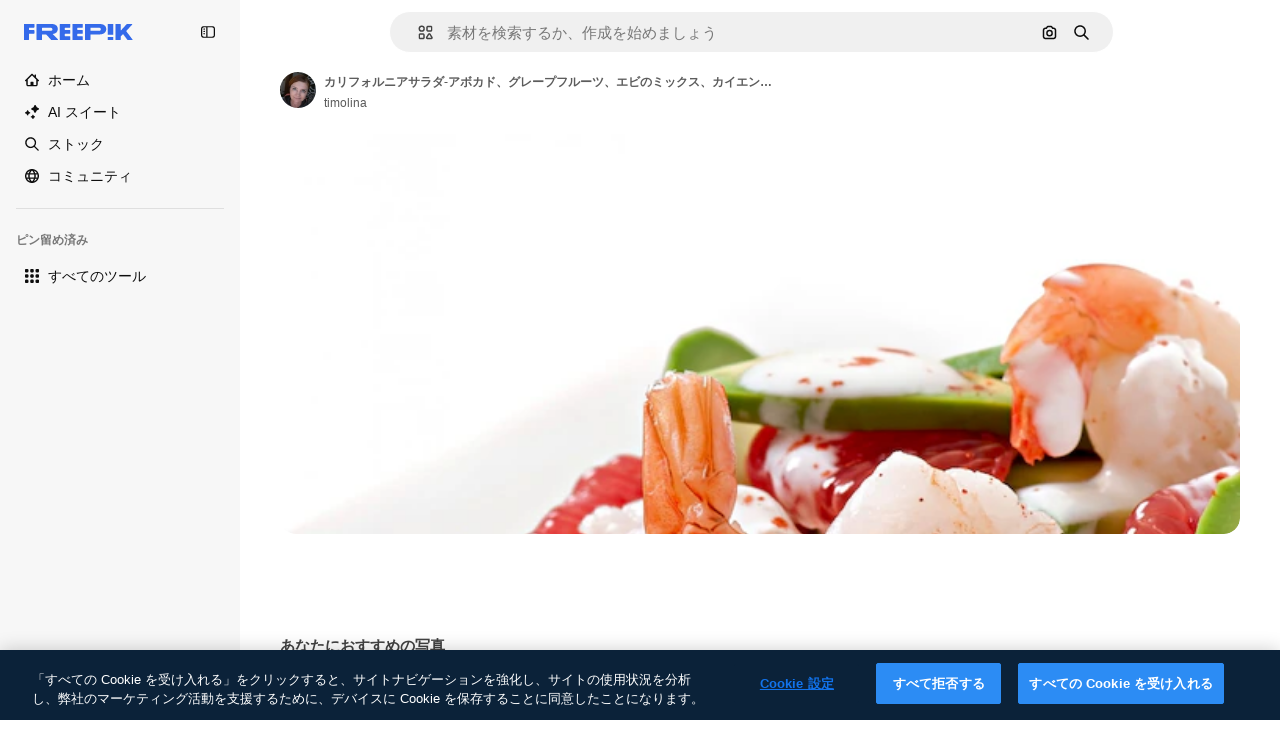

--- FILE ---
content_type: text/html; charset=utf-8
request_url: https://jp.freepik.com/free-photo/california-salad-mix-avocado-grapefruit-shrimp-seasoned-with-cayenne-pepper-yogurt_6676061.htm
body_size: 75447
content:
<!DOCTYPE html><html class="bg-surface-0" lang="ja"><head><meta charSet="utf-8"/><meta name="viewport" content="width=device-width, initial-scale=1.0, maximum-scale=1.0" class="jsx-2374894453"/><title>カリフォルニアサラダ-アボカド、グレープフルーツ、エビのミックス、カイエンペッパーヨーグルトで味付け | 無料写真</title><meta name="description" content="カリフォルニアサラダ-アボカド、グレープフルーツ、エビのミックス、カイエンペッパーヨーグルトで味付けの無料写真をダウンロード。Freepikで数百万点のプロ仕様のストックフォトを探索。"/><meta property="og:title" content="カリフォルニアサラダ-アボカド、グレープフルーツ、エビのミックス、カイエンペッパーヨーグルトで味付け | 無料写真"/><meta property="og:description" content="カリフォルニアサラダ-アボカド、グレープフルーツ、エビのミックス、カイエンペッパーヨーグルトで味付けの無料写真をダウンロード。Freepikで数百万点のプロ仕様のストックフォトを探索。"/><meta property="og:type" content="article"/><meta property="og:url" content="https://jp.freepik.com/free-photo/california-salad-mix-avocado-grapefruit-shrimp-seasoned-with-cayenne-pepper-yogurt_6676061.htm"/><meta property="og:image" content="https://img.freepik.com/free-photo/california-salad-mix-avocado-grapefruit-shrimp-seasoned-with-cayenne-pepper-yogurt_2829-5623.jpg"/><meta property="og:image:width" content="1200"/><meta property="og:image:height" content="676"/><meta property="og:image:alt" content="カリフォルニアサラダ-アボカド、グレープフルーツ、エビのミックス、カイエンペッパーヨーグルトで味付け | 無料写真"/><meta property="og:site_name" content="Freepik"/><meta property="fb:admins" content="1031507953"/><meta property="twitter:card" content="summary_large_image"/><meta property="twitter:site" content="@freepik"/><meta property="twitter:creator" content="@freepik"/><meta property="twitter:title" content="カリフォルニアサラダ-アボカド、グレープフルーツ、エビのミックス、カイエンペッパーヨーグルトで味付け | 無料写真"/><meta property="twitter:image:src" content="https://img.freepik.com/free-photo/california-salad-mix-avocado-grapefruit-shrimp-seasoned-with-cayenne-pepper-yogurt_2829-5623.jpg"/><meta property="twitter:url" content="https://jp.freepik.com/free-photo/california-salad-mix-avocado-grapefruit-shrimp-seasoned-with-cayenne-pepper-yogurt_6676061.htm"/><meta property="twitter:description" content="カリフォルニアサラダ-アボカド、グレープフルーツ、エビのミックス、カイエンペッパーヨーグルトで味付けの無料写真をダウンロード。Freepikで数百万点のプロ仕様のストックフォトを探索。"/><link rel="preconnect" href="https://img.freepik.com"/><link rel="preconnect" href="https://cdn-front.freepik.com"/><link rel="preconnect" href="https://static.cdnpk.net"/><link rel="dns-prefetch" href="https://img.freepik.com"/><meta name="p:domain_verify" content="fdda3a988da750af54ad90466dd90119"/><meta name="facebook-domain-verification" content="3oh58risl8zubokve93o200pvyihj0"/><meta name="robots" content="max-image-preview:large"/><meta name="lang" content="ja"/><link rel="canonical" href="https://jp.freepik.com/free-photo/california-salad-mix-avocado-grapefruit-shrimp-seasoned-with-cayenne-pepper-yogurt_6676061.htm"/><link rel="alternate" hrefLang="en" href="https://www.freepik.com/free-photo/california-salad-mix-avocado-grapefruit-shrimp-seasoned-with-cayenne-pepper-yogurt_6676061.htm"/><link rel="alternate" hrefLang="es" href="https://www.freepik.es/foto-gratis/ensalada-california-mezcla-aguacate-pomelo-camarones-sazonada-yogurt-pimienta-cayena_6676061.htm"/><link rel="alternate" hrefLang="pt" href="https://br.freepik.com/fotos-gratis/salada-da-california-uma-mistura-de-abacate-toranja-e-camarao-temperada-com-iogurte-de-pimenta-caiena_6676061.htm"/><link rel="alternate" hrefLang="ja" href="https://jp.freepik.com/free-photo/california-salad-mix-avocado-grapefruit-shrimp-seasoned-with-cayenne-pepper-yogurt_6676061.htm"/><link rel="alternate" hrefLang="ko" href="https://kr.freepik.com/free-photo/california-salad-mix-avocado-grapefruit-shrimp-seasoned-with-cayenne-pepper-yogurt_6676061.htm"/><link rel="alternate" hrefLang="fr" href="https://fr.freepik.com/photos-gratuite/salade-californie-melange-avocat-pamplemousse-crevettes-assaisonne-yogourt-au-poivre-cayenne_6676061.htm"/><link rel="alternate" hrefLang="it" href="https://it.freepik.com/foto-gratuito/insalata-california-un-mix-di-avocado-pompelmo-e-gamberi-condito-con-yogurt-al-pepe-di-caienna_6676061.htm"/><link rel="alternate" hrefLang="nl" href="https://nl.freepik.com/vrije-photo/californische-salade-een-mix-van-avocado-grapefruit-en-garnalen-gekruid-met-cayennepeperyoghurt_6676061.htm"/><link rel="alternate" hrefLang="pl" href="https://pl.freepik.com/darmowe-zdjecie/salatka-kalifornijska-mieszanka-awokado-grejpfruta-i-krewetek-doprawiona-jogurtem-z-pieprzu-kajenskiego_6676061.htm"/><link rel="alternate" hrefLang="ru" href="https://ru.freepik.com/free-photo/california-salad-mix-avocado-grapefruit-shrimp-seasoned-with-cayenne-pepper-yogurt_6676061.htm"/><link rel="alternate" hrefLang="zh-HK" href="https://zh.freepik.com/%E5%85%8D%E8%B2%BB%E5%9C%96%E7%89%87/california-salad-mix-avocado-grapefruit-shrimp-seasoned-with-cayenne-pepper-yogurt_6676061.htm"/><link rel="alternate" hrefLang="de" href="https://de.freepik.com/fotos-kostenlos/kalifornischer-salat-eine-mischung-aus-avocado-grapefruit-und-garnelen-gewuerzt-mit-cayennepfeffer-joghurt_6676061.htm"/><link rel="alternate" hrefLang="hi" href="https://in.freepik.com/%E0%A4%AE%E0%A5%81%E0%A5%9E%E0%A5%8D%E0%A4%A4-%E0%A4%AB%E0%A4%BC%E0%A5%8B%E0%A4%9F%E0%A5%8B/california-salad-mix-avocado-grapefruit-shrimp-seasoned-with-cayenne-pepper-yogurt_6676061.htm"/><link rel="alternate" hrefLang="fi" href="https://fi.freepik.com/ilmainen-kuva/kalifornialainen-salaatti-sekoitus-avokadoa-greippia-ja-katkarapuja-maustettu-cayenne-pippurijogurtilla_6676061.htm"/><link rel="alternate" hrefLang="cs" href="https://cz.freepik.com/fotografie-zdarma/kalifornsky-salat-smes-avokada-grapefruitu-a-krevet-ochuceny-jogurtem-s-kajenskym-peprem_6676061.htm"/><link rel="alternate" hrefLang="sv" href="https://se.freepik.com/gratis-foto/california-salad-en-blandning-av-avokado-grapefrukt-och-rakor-kryddad-med-cayennepepparyoghurt_6676061.htm"/><link rel="alternate" hrefLang="id" href="https://idn.freepik.com/foto-gratis/salad-california-campuran-alpukat-jeruk-bali-dan-udang-dibumbui-dengan-yogurt-cabai-rawit_6676061.htm"/><link rel="alternate" hrefLang="nb" href="https://no.freepik.com/gratis-bilder/california-salat-en-blanding-av-avokado-grapefrukt-og-reker-krydret-med-cayennepepper-yoghurt_6676061.htm"/><link rel="alternate" hrefLang="th" href="https://th.freepik.com/%E0%B8%A0%E0%B8%B2%E0%B8%9E%E0%B8%96%E0%B9%88%E0%B8%B2%E0%B8%A2%E0%B8%9F%E0%B8%A3%E0%B8%B5/california-salad-mix-avocado-grapefruit-shrimp-seasoned-with-cayenne-pepper-yogurt_6676061.htm"/><link rel="alternate" hrefLang="tr" href="https://tr.freepik.com/ucretsiz-fotograf/california-salatasi-avokado-greyfurt-ve-karides-karisimi-aci-kirmizi-biberli-yogurt-ile-tatlandirilmis_6676061.htm"/><link rel="alternate" hrefLang="vi" href="https://vn.freepik.com/hinh-chup-mien-phi/salad-california-hon-hop-bo-buoi-va-tom-nem-sua-chua-ot-cayenne_6676061.htm"/><link rel="alternate" hrefLang="da" href="https://dk.freepik.com/gratis-foto/californisk-salat-en-blanding-af-avocado-grapefrugt-og-rejer-krydret-med-cayennepeber-yoghurt_6676061.htm"/><link rel="alternate" hrefLang="x-default" href="https://www.freepik.com/free-photo/california-salad-mix-avocado-grapefruit-shrimp-seasoned-with-cayenne-pepper-yogurt_6676061.htm"/><script type="application/ld+json">{"@context":"https://schema.org","@graph":[{"@type":"WebPage","url":"https://jp.freepik.com/free-photo/california-salad-mix-avocado-grapefruit-shrimp-seasoned-with-cayenne-pepper-yogurt_6676061.htm","@id":"https://jp.freepik.com/free-photo/california-salad-mix-avocado-grapefruit-shrimp-seasoned-with-cayenne-pepper-yogurt_6676061.htm#webpage","name":"カリフォルニアサラダ-アボカド、グレープフルーツ、エビのミックス、カイエンペッパーヨーグルトで味付け | 無料写真","description":"カリフォルニアサラダ-アボカド、グレープフルーツ、エビのミックス、カイエンペッパーヨーグルトで味付けの無料写真をダウンロード。Freepikで数百万点のプロ仕様のストックフォトを探索。","inLanguage":"ja","relatedLink":["https://jp.freepik.com/photos"],"significantLink":["https://jp.freepik.com/photos/%E6%96%99%E7%90%86","https://jp.freepik.com/photos/%E3%82%B5%E3%83%A9%E3%83%80","https://jp.freepik.com/photos/%E3%82%B0%E3%83%AC%E3%83%BC%E3%83%97%E3%83%95%E3%83%AB%E3%83%BC%E3%83%84","https://jp.freepik.com/photos/%E9%A3%9F%E7%89%A9","https://jp.freepik.com/photos/%E3%83%AC%E3%83%A2%E3%83%B3","https://jp.freepik.com/photos/%E3%81%94%E3%81%AF%E3%82%93","https://jp.freepik.com/photos/%E3%82%B0%E3%83%AB%E3%83%A1","https://jp.freepik.com/photos/%E3%82%A2%E3%83%9C%E3%82%AB%E3%83%89","https://jp.freepik.com/photos/%E3%83%A8%E3%83%BC%E3%82%B0%E3%83%AB%E3%83%88","https://jp.freepik.com/photos/%E3%83%95%E3%83%AB%E3%83%BC%E3%83%84"],"isPartOf":{"@type":"WebSite","@id":"https://jp.freepik.com/#website"},"mainEntity":{"@type":"ImageObject","contentUrl":"https://img.freepik.com/free-photo/california-salad-mix-avocado-grapefruit-shrimp-seasoned-with-cayenne-pepper-yogurt_2829-5623.jpg","name":"カリフォルニアサラダ-アボカド、グレープフルーツ、エビのミックス、カイエンペッパーヨーグルトで味付け","description":"カリフォルニアサラダ-アボカド、グレープフルーツ、エビのミックス、カイエンペッパーヨーグルトで味付け","caption":"カリフォルニアサラダ-アボカド、グレープフルーツ、エビのミックス、カイエンペッパーヨーグルトで味付け","datePublished":"2020-01-27T05:17:23","encodingFormat":"image/jpeg","height":639,"width":626,"license":"https://www.freepik.com/legal/terms-of-use","acquireLicensePage":"https://jp.freepik.com/free-photo/california-salad-mix-avocado-grapefruit-shrimp-seasoned-with-cayenne-pepper-yogurt_6676061.htm","thumbnailUrl":"https://img.freepik.com/free-photo/california-salad-mix-avocado-grapefruit-shrimp-seasoned-with-cayenne-pepper-yogurt_2829-5623.jpg?w=360","publisher":{"@type":"Organization","@id":"https://jp.freepik.com/#organization","name":"Freepik"},"creator":{"@type":"Person","name":"timolina","url":"https://jp.freepik.com/author/timolina","@id":"https://jp.freepik.com/author/timolina#person","worksFor":{"@id":"https://jp.freepik.com/#organization"}},"creditText":"著作者：timolina／出典：Freepik","copyrightNotice":"timolina"}}]}</script><script id="gtm-script">
            window.dataLayer = window.dataLayer || [];
            (function() {
              try {
                var uid = document.cookie.split('; ').find(row => row.startsWith('UID='));
                if (uid) {
                  uid = uid.split('=')[1];
                  window.dataLayer.push({ user_id: uid });
                }
              } catch (error) {}
            })();
            (function(w,d,s,l,i){w[l]=w[l]||[];w[l].push({'gtm.start':
            new Date().getTime(),event:'gtm.js'});var f=d.getElementsByTagName(s)[0],
            j=d.createElement(s),dl=l!='dataLayer'?'&l='+l:'';j.async=true;j.src=
            'https://www.googletagmanager.com/gtm.js?id='+i+dl;f.parentNode.insertBefore(j,f);
            })(window,document,'script','dataLayer','GTM-NC7VC6W');
          </script><meta name="next-head-count" content="55"/><link rel="icon" href="https://cdn-front.freepik.com/favicons/favicon-96x96.png?w=96&amp;v=2" type="image/png" sizes="96x96"/><link rel="icon" href="https://cdn-front.freepik.com/favicons/favicon.svg?v=2" type="image/svg+xml"/><link rel="icon" href="https://cdn-front.freepik.com/favicons/favicon.ico?v=2"/><link rel="apple-touch-icon" sizes="180x180" href="https://cdn-front.freepik.com/favicons/apple-touch-icon.png?w=180&amp;v=2"/><link rel="preload" href="https://static.cdnpk.net/_next/static/media/e4af272ccee01ff0-s.p.woff2" as="font" type="font/woff2" crossorigin="anonymous" data-next-font="size-adjust"/><link rel="preload" href="https://static.cdnpk.net/_next/static/media/00693fede67104d8-s.p.woff2" as="font" type="font/woff2" crossorigin="anonymous" data-next-font="size-adjust"/><script id="theme-init-script" data-nscript="beforeInteractive">
  (function () {
    try {
      const theme = localStorage.getItem('fp:theme');
      if (theme === 'dark' || (theme !== 'light' && window.matchMedia('(prefers-color-scheme: dark)').matches)) {
        document.documentElement.classList.add('dark');
      } else {
        document.documentElement.classList.remove('dark');
      }
    } catch (_) {}
  })();
</script><script id="sidebar-init-script" data-nscript="beforeInteractive">
  function getCookieRaw(name){
    var cookies = document.cookie ? document.cookie.split('; ') : [];
    for (var i=0; i<cookies.length; i++){
      var parts = cookies[i].split('=');
      var key = parts.shift();
      if (key === name) return parts.join('=');
    }
    return null;
  }

  (function () {
    try {
      const menuState = JSON.parse(decodeURIComponent(getCookieRaw('sb-prefs')));
      document.documentElement.dataset.sidebarState = menuState.mode;
    } catch (_) {
    }
  })();
</script><script id="is-user-logged-init-script" data-nscript="beforeInteractive">
  function hasCookie(name){
    var cookies = document.cookie ? document.cookie.split('; ') : [];
    for (var i=0; i<cookies.length; i++){
      var parts = cookies[i].split('=');
      var key = parts.shift();
      if (key === name) return true;
    }
    return false;
  }

  function getCookieValue(name){
    var cookies = document.cookie ? document.cookie.split('; ') : [];
    for (var i=0; i<cookies.length; i++){
      var parts = cookies[i].split('=');
      var key = parts.shift();
      if (key === name) return parts.join('=');
    }
    return null;
  }

  (function () {
    try {
      const isUserLogged = hasCookie('FP_MBL');
      document.documentElement.dataset.isUserLogged = isUserLogged;
    } catch (_) {
    }
  })();
</script><link rel="preload" href="https://static.cdnpk.net/_next/static/css/ae2ff86e1c433fd7.css" as="style"/><link rel="stylesheet" href="https://static.cdnpk.net/_next/static/css/ae2ff86e1c433fd7.css" data-n-g=""/><link rel="preload" href="https://static.cdnpk.net/_next/static/css/ef46db3751d8e999.css" as="style"/><link rel="stylesheet" href="https://static.cdnpk.net/_next/static/css/ef46db3751d8e999.css" data-n-p=""/><link rel="preload" href="https://static.cdnpk.net/_next/static/css/79c712d1f19aeae7.css" as="style"/><link rel="stylesheet" href="https://static.cdnpk.net/_next/static/css/79c712d1f19aeae7.css" data-n-p=""/><noscript data-n-css=""></noscript><script defer="" nomodule="" src="https://static.cdnpk.net/_next/static/chunks/polyfills-42372ed130431b0a.js"></script><script src="https://cdn-ukwest.onetrust.com/scripttemplates/otSDKStub.js" data-domain-script="c56d9473-676e-4c51-be81-d139971a9aae" defer="" data-nscript="beforeInteractive"></script><script defer="" src="https://static.cdnpk.net/_next/static/chunks/5403-2f220831086c2684.js"></script><script defer="" src="https://static.cdnpk.net/_next/static/chunks/9762-a34f0b9f4c652cd7.js"></script><script defer="" src="https://static.cdnpk.net/_next/static/chunks/8984-8ce688997f08f8eb.js"></script><script defer="" src="https://static.cdnpk.net/_next/static/chunks/9524-2a8d24c5217e5136.js"></script><script defer="" src="https://static.cdnpk.net/_next/static/chunks/6857.bda7c5180e9554fa.js"></script><script src="https://static.cdnpk.net/_next/static/chunks/webpack-7cfea3b97f365ea9.js" defer=""></script><script src="https://static.cdnpk.net/_next/static/chunks/framework-235d946df266af2e.js" defer=""></script><script src="https://static.cdnpk.net/_next/static/chunks/main-b582fb422d6fbf64.js" defer=""></script><script src="https://static.cdnpk.net/_next/static/chunks/pages/_app-0fef5fa10b38abfb.js" defer=""></script><script src="https://static.cdnpk.net/_next/static/chunks/8058-9660667b49205d83.js" defer=""></script><script src="https://static.cdnpk.net/_next/static/chunks/679-cf03cdd0b2cc2f03.js" defer=""></script><script src="https://static.cdnpk.net/_next/static/chunks/5817-17e4c5d502e42a3a.js" defer=""></script><script src="https://static.cdnpk.net/_next/static/chunks/5357-2d17ab28f01260c1.js" defer=""></script><script src="https://static.cdnpk.net/_next/static/chunks/6324-21dcf91487e9dba1.js" defer=""></script><script src="https://static.cdnpk.net/_next/static/chunks/1066-ed9233bdb30b7cdf.js" defer=""></script><script src="https://static.cdnpk.net/_next/static/chunks/9856-07e481816b24669f.js" defer=""></script><script src="https://static.cdnpk.net/_next/static/chunks/7763-be907df201591dbc.js" defer=""></script><script src="https://static.cdnpk.net/_next/static/chunks/7329-3e6a12b570d023d8.js" defer=""></script><script src="https://static.cdnpk.net/_next/static/chunks/3137-19c4677d88ab2581.js" defer=""></script><script src="https://static.cdnpk.net/_next/static/chunks/825-9a15bf75ae5e9425.js" defer=""></script><script src="https://static.cdnpk.net/_next/static/chunks/9354-31a269e6045ac851.js" defer=""></script><script src="https://static.cdnpk.net/_next/static/chunks/1821-d13f4555f041ef90.js" defer=""></script><script src="https://static.cdnpk.net/_next/static/chunks/4610-9ca097e6aab11908.js" defer=""></script><script src="https://static.cdnpk.net/_next/static/chunks/3804-1ed3d999bd93504b.js" defer=""></script><script src="https://static.cdnpk.net/_next/static/chunks/959-2ae3cb819e5684df.js" defer=""></script><script src="https://static.cdnpk.net/_next/static/chunks/3649-1c6a63b3670d0951.js" defer=""></script><script src="https://static.cdnpk.net/_next/static/chunks/1351-e25070882f4eee09.js" defer=""></script><script src="https://static.cdnpk.net/_next/static/chunks/pages/free-photo/%5Bcode%5D-d9d38031d5699c85.js" defer=""></script><script src="https://static.cdnpk.net/_next/static/y8PrF13iCOtw1jOndcaiS/_buildManifest.js" defer=""></script><script src="https://static.cdnpk.net/_next/static/y8PrF13iCOtw1jOndcaiS/_ssgManifest.js" defer=""></script><style id="__jsx-2374894453">body{--font-sans:var(--_otnfkq1n);--font-alternate:var(--_otnfkq1n)}</style></head><body class="_otnfkq0"><div id="__next"><div class="relative grid grid-cols-1 bg-surface-0 text-surface-foreground-0 sm:grid-cols-[auto_minmax(0,1fr)]"><div class="h-full transition-[width] duration-100 ease-in-out sm:sticky sm:left-0 sm:top-0 sm:w-16 xl:sidebar-anchored:w-[240px] xl:sidebar-floating:w-16 hidden sm:block xl:w-[240px]"><nav aria-label="Sidebar" class="fixed size-full bg-surface-1 sm:z-[2] sm:h-dvh translate-x-full sm:sticky sm:left-0 sm:top-0 sm:translate-x-0"><div data-sidebar-safezone="true" class="flex h-full flex-col justify-stretch"><div class="sticky top-0 z-10 flex h-16 shrink-0 items-center justify-between px-4 sm:h-4 xl:h-16"><div class="pl-2 sm:hidden sm:sidebar-floating:hidden xl:block"><a id="logo-:R2m9kq6:" class="text-surface-accent-0 dark:text-white" aria-label="Freepik" href="https://jp.freepik.com"><span class="_1uvu8nb0">Freepik</span><svg width="160" height="44" fill="#1273EB" class="$block $h-[16px] $w-[109px]" aria-labelledby="logo-:R2m9kq6:" viewBox="0 0 109 16" xmlns="http://www.w3.org/2000/svg"><path d="M28.6279 10.0932C28.5821 10.0476 28.6126 9.95621 28.689 9.95621H28.9947H29.01C31.6235 9.69741 33.8091 8.0076 33.8091 5.02378C33.8091 1.58325 31.0274 0 27.8331 0H12.901C12.7023 0 12.5342 0.167458 12.5342 0.365365V15.6194C12.5342 15.8173 12.7023 15.9847 12.901 15.9847H17.6695C17.8682 15.9847 18.0363 15.8173 18.0363 15.6194V10.7478C18.0363 10.5499 18.2044 10.3825 18.4031 10.3825H21.5057C21.9336 10.3825 22.3463 10.5652 22.6367 10.8849L27.0537 15.8477C27.1454 15.8934 27.2371 15.9239 27.3288 15.9695H33.6257C33.9466 15.9695 34.1147 15.5889 33.8855 15.3606L28.6279 10.0932ZM26.641 6.82016H18.3878C18.1891 6.82016 18.021 6.6527 18.021 6.45479V4.14081C18.021 3.94291 18.1891 3.77544 18.3878 3.77544H26.5188C27.6803 3.77544 28.4445 4.33872 28.4445 5.25213C28.4445 6.28733 27.7414 6.82016 26.641 6.82016Z"></path><path d="M88.9058 0.015625H84.1373C83.9386 0.015625 83.7705 0.183083 83.7705 0.38099V10.5047C83.7705 10.7026 83.9386 10.87 84.1373 10.87H88.9058C89.1045 10.87 89.2726 10.7026 89.2726 10.5047V0.38099C89.2573 0.183083 89.1045 0.015625 88.9058 0.015625Z"></path><path d="M88.9058 13.0156H84.1373C83.9386 13.0156 83.7705 13.1831 83.7705 13.381V15.6341C83.7705 15.832 83.9386 15.9994 84.1373 15.9994H88.9058C89.1045 15.9994 89.2726 15.832 89.2726 15.6341V13.381C89.2573 13.1831 89.1045 13.0156 88.9058 13.0156Z"></path><path d="M108.53 15.5132L102.401 7.4295C102.264 7.24682 102.279 7.00324 102.432 6.83578L108.225 0.502776C108.393 0.320094 108.255 0.0308495 108.011 0.0308495H102.997C102.86 0.0308495 102.738 0.0917438 102.646 0.183085L97.0521 6.30296C97.0369 6.31818 97.0063 6.3334 96.9757 6.3334H96.777C96.7312 6.3334 96.6853 6.28773 96.6853 6.24206V0.350541C96.6853 0.167858 96.5325 0.015625 96.3491 0.015625H91.764C91.5806 0.015625 91.4277 0.167858 91.4277 0.350541V15.635C91.4277 15.8025 91.5653 15.9395 91.7334 15.9395H96.3644C96.5325 15.9395 96.67 15.8025 96.67 15.635V12.7882C96.67 12.6664 96.7159 12.5598 96.7923 12.4685L98.825 10.3068C98.825 10.3068 98.8403 10.2763 98.8862 10.2763C98.932 10.2763 99.1307 10.2763 99.1613 10.2763C99.1919 10.2763 99.2224 10.3068 99.2224 10.3068L103.318 15.7568C103.41 15.8786 103.548 15.9395 103.701 15.9395H108.301C108.545 15.9395 108.668 15.6807 108.53 15.5132Z"></path><path d="M41.2214 3.66928H45.8829C46.0816 3.66928 46.2497 3.50182 46.2497 3.30392V0.38099C46.2497 0.183083 46.0816 0.015625 45.8829 0.015625H36.2389C36.0402 0.015625 35.8721 0.183083 35.8721 0.38099V15.635C35.8721 15.8329 36.0402 16.0004 36.2389 16.0004H45.8829C46.0816 16.0004 46.2497 15.8329 46.2497 15.635V12.7121C46.2497 12.5142 46.0816 12.3467 45.8829 12.3467H41.1908C40.9921 12.3467 40.824 12.1793 40.824 11.9813V10.0784C40.824 9.86527 41.0074 9.68259 41.2214 9.68259H45.8829C46.0816 9.68259 46.2497 9.51513 46.2497 9.31723V6.45519C46.2497 6.25729 46.0816 6.08983 45.8829 6.08983H41.2214C41.0074 6.08983 40.824 5.90714 40.824 5.69401V4.04987C40.824 3.83674 41.0074 3.66928 41.2214 3.66928Z"></path><path d="M53.7546 3.66928H58.4161C58.6148 3.66928 58.7829 3.50182 58.7829 3.30392V0.38099C58.7829 0.183083 58.6148 0.015625 58.4161 0.015625H48.7721C48.5734 0.015625 48.4053 0.183083 48.4053 0.38099V15.635C48.4053 15.8329 48.5734 16.0004 48.7721 16.0004H58.4161C58.6148 16.0004 58.7829 15.8329 58.7829 15.635V12.7121C58.7829 12.5142 58.6148 12.3467 58.4161 12.3467H53.724C53.5253 12.3467 53.3572 12.1793 53.3572 11.9813V10.0784C53.3572 9.86527 53.5406 9.68259 53.7546 9.68259H58.4161C58.6148 9.68259 58.7829 9.51513 58.7829 9.31723V6.45519C58.7829 6.25729 58.6148 6.08983 58.4161 6.08983H53.7546C53.5406 6.08983 53.3572 5.90714 53.3572 5.69401V4.04987C53.3572 3.83674 53.5406 3.66928 53.7546 3.66928Z"></path><path d="M5.35124 3.66928H10.0128C10.2115 3.66928 10.3796 3.50182 10.3796 3.30392V0.38099C10.3796 0.183083 10.2115 0.015625 10.0128 0.015625H0.368765C0.170077 0.015625 0.00195312 0.183083 0.00195312 0.38099V15.635C0.00195312 15.8329 0.170077 16.0004 0.368765 16.0004H4.58706C4.78575 16.0004 4.95387 15.8329 4.95387 15.635V10.0936C4.95387 9.88049 5.13727 9.69781 5.35124 9.69781H10.0128C10.2115 9.69781 10.3796 9.53035 10.3796 9.33245V6.47042C10.3796 6.27251 10.2115 6.10505 10.0128 6.10505H5.35124C5.13727 6.10505 4.95387 5.92237 4.95387 5.70924V4.06509C4.95387 3.83674 5.12199 3.66928 5.35124 3.66928Z"></path><path d="M75.7474 0.015625H61.3043C61.1056 0.015625 60.9375 0.183083 60.9375 0.38099V15.635C60.9375 15.8329 61.1056 16.0004 61.3043 16.0004H66.0728C66.2715 16.0004 66.4396 15.8329 66.4396 15.635V10.596C66.4396 10.4894 66.516 10.4133 66.623 10.4133H67.3108H75.7627C79.4307 10.4133 82.2124 8.51037 82.2124 5.14596C82.2124 1.65977 79.4308 0.015625 75.7474 0.015625ZM75.0596 6.82056H66.8064C66.6077 6.82056 66.4396 6.6531 66.4396 6.45519V4.14121C66.4396 3.94331 66.6077 3.77584 66.8064 3.77584H74.9374C76.0989 3.77584 76.8631 4.33912 76.8631 5.25253C76.8631 6.28773 76.1448 6.82056 75.0596 6.82056Z"></path></svg></a></div><button aria-label="Toggle sidebar" class="flex items-center rounded-lg  p-[9px] transition-all duration-150 ease-out hover:bg-surface-2 sm:hidden xl:flex"><svg xmlns="http://www.w3.org/2000/svg" viewBox="0 0 18 18" width="16" height="16" aria-hidden="true" class="$w-[1em] $h-[1em] $fill-current $text-lg size-[14px] text-surface-foreground-0"><path d="M14.25 1.5H3.75A3.754 3.754 0 0 0 0 5.25v7.5a3.754 3.754 0 0 0 3.75 3.75h10.5A3.754 3.754 0 0 0 18 12.75v-7.5a3.754 3.754 0 0 0-3.75-3.75M1.5 12.75v-7.5C1.5 4.01 2.51 3 3.75 3h3v12h-3c-1.24 0-2.25-1.01-2.25-2.25m15 0c0 1.24-1.01 2.25-2.25 2.25h-6V3h6c1.24 0 2.25 1.01 2.25 2.25zM5.25 8.25A.75.75 0 0 1 4.5 9h-.75a.75.75 0 1 1 0-1.5h.75a.75.75 0 0 1 .75.75m0 3a.75.75 0 0 1-.75.75h-.75a.75.75 0 1 1 0-1.5h.75a.75.75 0 0 1 .75.75M3 5.25a.75.75 0 0 1 .75-.75h.75a.75.75 0 1 1 0 1.5h-.75A.75.75 0 0 1 3 5.25"></path></svg></button></div><div dir="ltr" class="flex-1 overflow-hidden pl-4 pr-2" style="position:relative;--radix-scroll-area-corner-width:0px;--radix-scroll-area-corner-height:0px"><style>[data-radix-scroll-area-viewport]{scrollbar-width:none;-ms-overflow-style:none;-webkit-overflow-scrolling:touch;}[data-radix-scroll-area-viewport]::-webkit-scrollbar{display:none}</style><div data-radix-scroll-area-viewport="" class="size-full pr-2" style="overflow-x:hidden;overflow-y:hidden"><div style="min-width:100%;display:table"><div class="flex flex-col gap-1"><div class="h-8 hidden is-user-logged:block"></div><a aria-label="ホーム" data-cy="sidebar-home-link" class="flex h-10 items-center gap-1 rounded-lg text-sm text-surface-foreground-0 hover:bg-surface-2 sm:h-8 w-full sm:w-8 xl:w-full" href="https://jp.freepik.com/"><div class="flex w-8 items-center justify-center"><svg xmlns="http://www.w3.org/2000/svg" viewBox="-49 141 512 512" width="16" height="16" aria-hidden="true" class="$w-[1em] $h-[1em] $fill-current $text-lg size-[14px]"><path d="M455.678 404.322 352 300.644V216c0-13.807-11.193-25-25-25s-25 11.193-25 25v34.645l-77.322-77.322c-9.764-9.763-25.592-9.763-35.355 0l-231 231A25 25 0 0 0-24 447H1v126c0 30.327 24.673 55 55 55h302c30.327 0 55-24.673 55-55V447h25a25 25 0 0 0 17.678-42.678M363 573c0 2.757-2.243 5-5 5h-96v-95c0-13.807-11.193-25-25-25h-60c-13.807 0-25 11.193-25 25v95H56c-2.757 0-5-2.243-5-5V382.355l156-156 156 156z"></path></svg></div><span class="inline sm:hidden sm:sidebar-floating:hidden xl:inline">ホーム</span></a><a href="/pikaso#from_element=mainmenu" class="flex h-10 items-center gap-1 rounded-lg text-sm text-surface-foreground-0 hover:bg-surface-2 sm:h-8 w-full sm:w-8 xl:w-full" aria-label="AI スイート" data-cy="sidebar-aisuite-link"><div class="flex w-8 items-center justify-center"><svg xmlns="http://www.w3.org/2000/svg" viewBox="0 0 24 24" width="16" height="16" aria-hidden="true" class="$w-[1em] $h-[1em] $fill-current $text-lg size-[14px]"><path d="M19.802 3.414 18.7.914c-.538-1.219-2.269-1.219-2.806 0l-1.102 2.5a1.53 1.53 0 0 1-.784.784l-2.5 1.102c-1.22.538-1.22 2.269 0 2.806l2.5 1.102c.35.154.63.434.784.784l1.102 2.5c.537 1.22 2.268 1.22 2.806 0l1.102-2.5c.154-.35.434-.63.784-.784l2.5-1.102c1.219-.537 1.219-2.268 0-2.806l-2.5-1.102a1.53 1.53 0 0 1-.784-.784M5.442 9.52l.74 1.678c.103.235.291.423.526.527l1.677.74c.82.36.82 1.522 0 1.883l-1.677.74a1.03 1.03 0 0 0-.527.526l-.74 1.678c-.36.819-1.522.819-1.883 0l-.74-1.678a1.03 1.03 0 0 0-.526-.526l-1.678-.74c-.819-.36-.819-1.523 0-1.884l1.678-.74c.235-.103.423-.291.526-.526l.74-1.678c.36-.818 1.523-.818 1.884 0m8.925 7.574.608 1.382c.086.193.24.348.434.433l1.382.61a.848.848 0 0 1 0 1.55l-1.382.61a.85.85 0 0 0-.434.433l-.608 1.381a.848.848 0 0 1-1.551 0l-.61-1.381a.85.85 0 0 0-.433-.434l-1.381-.609a.848.848 0 0 1 0-1.55l1.381-.61a.85.85 0 0 0 .434-.433l.609-1.382a.848.848 0 0 1 1.55 0z"></path></svg></div><span class="inline sm:hidden sm:sidebar-floating:hidden xl:inline">AI スイート</span></a><a aria-label="ストック" data-cy="sidebar-stock-link" class="flex h-10 items-center gap-1 rounded-lg text-sm text-surface-foreground-0 hover:bg-surface-2 sm:h-8 w-full sm:w-8 xl:w-full" href="https://jp.freepik.com/%E3%82%B9%E3%83%88%E3%83%83%E3%82%AF#from_element=mainmenu"><div class="flex items-center gap-1"><svg xmlns="http://www.w3.org/2000/svg" viewBox="-49 141 512 512" width="16" height="16" aria-hidden="true" class="$w-[1em] $h-[1em] $fill-current $text-lg flex size-[14px] w-8 items-center justify-center"><path d="M448.178 602.822 316.426 471.071c26.355-33.88 42.074-76.422 42.074-122.571 0-110.28-89.72-200-200-200s-200 89.72-200 200 89.72 200 200 200c46.149 0 88.691-15.719 122.571-42.074l131.751 131.751c4.882 4.882 11.28 7.323 17.678 7.323s12.796-2.441 17.678-7.322c9.762-9.763 9.762-25.593 0-35.356M8.5 348.5c0-82.71 67.29-150 150-150s150 67.29 150 150-67.29 150-150 150-150-67.29-150-150"></path></svg><p class="inline sidebar-floating:hidden sm:hidden xl:inline">ストック</p></div></a><div class="sr-only"><div class="flex flex-col"><div class="group flex h-8 w-full items-center gap-[6px] sm:h-auto"><a data-gtm-event="main_menu" class="flex items-center text-sm text-surface-foreground-4 hover:text-surface-foreground-0" href="https://jp.freepik.com/%E3%82%B9%E3%83%88%E3%83%83%E3%82%AF#from_element=mainmenu"><span class="flex items-center gap-2"><h3 class="group mb-2 hidden items-center gap-2 text-lg font-semibold text-surface-foreground-0 sm:flex">ストック<svg xmlns="http://www.w3.org/2000/svg" viewBox="-49 141 512 512" width="16" height="16" aria-hidden="true" class="$w-[1em] $h-[1em] $fill-current $text-md hidden group-hover:block"><path d="m226.644 397-92.322 92.322c-9.763 9.763-9.763 25.592 0 35.355s25.592 9.763 35.355 0l110-110C284.559 409.797 287 403.398 287 397s-2.441-12.796-7.322-17.678l-110-110c-9.764-9.763-25.592-9.763-35.355 0s-9.763 25.592 0 35.355z"></path></svg></h3></span></a></div><div class="grid grid-cols-2 gap-6 pb-4 sm:grid-cols-2 lg:grid-cols-4"><div class="flex flex-col space-y-2"><div class="flex h-10 flex-row items-center gap-2 border-b border-surface-border-alpha-0 py-[10px]"><svg xmlns="http://www.w3.org/2000/svg" viewBox="0 0 12 12" width="16" height="16" aria-hidden="true" class="$w-[1em] $h-[1em] $fill-current $text-lg size-[12px] text-surface-foreground-0"><g fill-rule="evenodd" clip-path="url(#picture_svg__a)" clip-rule="evenodd"><path d="M9.773 4.09c0 1.13-.92 2.05-2.05 2.05-1.131 0-2.051-.92-2.051-2.05 0-1.131.92-2.05 2.05-2.05 1.131 0 2.051.919 2.051 2.05m-1.171 0a.88.88 0 0 0-1.758 0 .88.88 0 0 0 1.758 0"></path><path d="M1.523 0h8.954C11.317 0 12 .683 12 1.523v8.954c0 .84-.683 1.523-1.523 1.523H1.523C.683 12 0 11.317 0 10.477V1.523C0 .683.683 0 1.523 0m8.954 1.172H1.523a.35.35 0 0 0-.351.351v5.763l2.181-2.142a.586.586 0 0 1 .826.005l3.39 3.404 1.473-1.517a.586.586 0 0 1 .838-.004l.948.964V1.523a.35.35 0 0 0-.351-.351m-8.954 9.656h8.954a.35.35 0 0 0 .351-.351v-.81L9.465 8.281l-1.47 1.515a.586.586 0 0 1-.836.005l-3.4-3.414-2.587 2.54v1.549c0 .193.158.351.351.351"></path></g><defs><clipPath id="picture_svg__a"><path d="M0 0h12v12H0z"></path></clipPath></defs></svg><h4 class="text-xs font-medium uppercase text-surface-foreground-0">画像</h4></div><div class="flex flex-col gap-2"><div class="group flex h-8 w-full items-center gap-[6px] sm:h-auto"><a data-option="sidebar.images" data-gtm-event="main_menu" class="flex items-center text-sm text-surface-foreground-4 hover:text-surface-foreground-0" href="https://jp.freepik.com/%E7%94%BB%E5%83%8F#from_element=mainmenu"><span class="flex items-center gap-2">すべての画像</span></a></div><div class="group flex h-8 w-full items-center gap-[6px] sm:h-auto"><a data-option="sidebar.vectors" data-gtm-event="main_menu" class="flex items-center text-sm text-surface-foreground-4 hover:text-surface-foreground-0" href="https://jp.freepik.com/vectors#from_element=mainmenu"><span class="flex items-center gap-2">ベクター</span></a></div><div class="group flex h-8 w-full items-center gap-[6px] sm:h-auto"><a data-option="sidebar.photos" data-gtm-event="main_menu" class="flex items-center text-sm text-surface-foreground-4 hover:text-surface-foreground-0" href="https://jp.freepik.com/photos#from_element=mainmenu"><span class="flex items-center gap-2">写真</span></a></div><div class="group flex h-8 w-full items-center gap-[6px] sm:h-auto"><a data-option="sidebar.illustrations" data-gtm-event="main_menu" class="flex items-center text-sm text-surface-foreground-4 hover:text-surface-foreground-0" href="https://jp.freepik.com/%E3%82%A4%E3%83%A9%E3%82%B9%E3%83%88#from_element=mainmenu"><span class="flex items-center gap-2">イラスト</span></a></div><div class="group flex h-8 w-full items-center gap-[6px] sm:h-auto"><a data-option="sidebar.icons" data-gtm-event="main_menu" class="flex items-center text-sm text-surface-foreground-4 hover:text-surface-foreground-0" href="https://jp.freepik.com/icons#from_element=mainmenu"><span class="flex items-center gap-2">アイコン</span></a></div><div class="group flex h-8 w-full items-center gap-[6px] sm:h-auto"><a data-option="sidebar.3d-models" data-gtm-event="main_menu" class="flex items-center text-sm text-surface-foreground-4 hover:text-surface-foreground-0" href="https://jp.freepik.com/%E8%A4%87%E6%95%B0-3d-%E3%83%A2%E3%83%87%E3%83%AB#from_element=mainmenu"><span class="flex items-center gap-2">3D</span></a></div></div></div><div class="flex flex-col space-y-2"><div class="flex h-10 flex-row items-center gap-2 border-b border-surface-border-alpha-0 py-[10px]"><svg xmlns="http://www.w3.org/2000/svg" viewBox="0 0 14 14" width="16" height="16" aria-hidden="true" class="$w-[1em] $h-[1em] $fill-current $text-lg size-[12px] text-surface-foreground-0"><path d="M12.223.684H1.777A1.78 1.78 0 0 0 0 2.46v6.617c0 .98.797 1.777 1.777 1.777h10.446A1.78 1.78 0 0 0 14 9.079V2.461A1.78 1.78 0 0 0 12.223.684m.41 8.394a.41.41 0 0 1-.41.41H1.777a.41.41 0 0 1-.41-.41V2.461a.41.41 0 0 1 .41-.41h10.446a.41.41 0 0 1 .41.41zM14 12.633a.684.684 0 0 1-.684.683H.684a.684.684 0 1 1 0-1.367h12.632c.378 0 .684.306.684.684M8.914 5.797c0 .24-.125.462-.33.586L6.176 7.832a.684.684 0 0 1-1.036-.586V4.348a.684.684 0 0 1 1.036-.586l2.406 1.45c.206.123.331.345.331.585"></path></svg><h4 class="text-xs font-medium uppercase text-surface-foreground-0">動画</h4></div><div class="flex flex-col gap-2"><div class="group flex h-8 w-full items-center gap-[6px] sm:h-auto"><a data-option="sidebar.videos" data-gtm-event="main_menu" class="flex items-center text-sm text-surface-foreground-4 hover:text-surface-foreground-0" href="https://jp.freepik.com/videos#from_element=mainmenu"><span class="flex items-center gap-2">動画</span></a></div><div class="group flex h-8 w-full items-center gap-[6px] sm:h-auto"><a data-option="sidebar.video-templates" data-gtm-event="main_menu" class="flex items-center text-sm text-surface-foreground-4 hover:text-surface-foreground-0" href="https://jp.freepik.com/%E5%8B%95%E7%94%BB%E3%83%86%E3%83%B3%E3%83%97%E3%83%AC%E3%83%BC%E3%83%88#from_element=mainmenu"><span class="flex items-center gap-2">動画テンプレート</span></a></div><div class="group flex h-8 w-full items-center gap-[6px] sm:h-auto"><a data-option="sidebar.motion-graphics" data-gtm-event="main_menu" class="flex items-center text-sm text-surface-foreground-4 hover:text-surface-foreground-0" href="https://jp.freepik.com/motion-graphics#from_element=mainmenu"><span class="flex items-center gap-2">モーショングラフィックス</span></a></div></div></div><div class="flex flex-col space-y-2"><div class="flex h-10 flex-row items-center gap-2 border-b border-surface-border-alpha-0 py-[10px]"><svg xmlns="http://www.w3.org/2000/svg" viewBox="0 0 12 14" width="16" height="16" aria-hidden="true" class="$w-[1em] $h-[1em] $fill-current $text-lg size-[12px] text-surface-foreground-0"><path d="M3.333.333C3.702.333 4 .632 4 1v12a.667.667 0 1 1-1.333 0V1c0-.368.298-.667.666-.667m8 1.334c.368 0 .667.298.667.666v9.334a.667.667 0 0 1-1.333 0V2.333c0-.368.298-.666.666-.666M6 2.333c.368 0 .667.299.667.667v8a.667.667 0 1 1-1.334 0V3c0-.368.299-.667.667-.667m2.667 1.334c.368 0 .666.298.666.666v5.334a.667.667 0 1 1-1.333 0V4.333c0-.368.298-.666.667-.666M.667 5c.368 0 .666.299.666.667v2.666a.667.667 0 1 1-1.333 0V5.667C0 5.299.298 5 .667 5"></path></svg><h4 class="text-xs font-medium uppercase text-surface-foreground-0">オーディオ</h4></div><div class="flex flex-col gap-2"><div class="group flex h-8 w-full items-center gap-[6px] sm:h-auto"><a data-option="sidebar.sound-effects" data-gtm-event="main_menu" class="flex items-center text-sm text-surface-foreground-4 hover:text-surface-foreground-0" href="https://www.freepik.com/audio/sound-effects#from_element=mainmenu"><span class="flex items-center gap-2">効果音</span></a></div><div class="group flex h-8 w-full items-center gap-[6px] sm:h-auto"><a data-option="sidebar.pikaso-audio" data-gtm-event="main_menu" class="flex items-center text-sm text-surface-foreground-4 hover:text-surface-foreground-0" href="https://www.freepik.com/audio/music#from_element=mainmenu"><span class="flex items-center gap-2">音楽</span></a></div></div></div><div class="flex flex-col space-y-2"><div class="flex h-10 flex-row items-center gap-2 border-b border-surface-border-alpha-0 py-[10px]"><svg xmlns="http://www.w3.org/2000/svg" viewBox="0 0 24 24" width="16" height="16" aria-hidden="true" class="$w-[1em] $h-[1em] $fill-current $text-lg size-[12px] text-surface-foreground-0"><path d="M11.578 19.688H3.281a.7.7 0 0 1-.703-.704V7.687h18.375V12a1.172 1.172 0 0 0 2.344 0V3.703A3.053 3.053 0 0 0 20.25.656H3.281A3.053 3.053 0 0 0 .234 3.703v15.281a3.053 3.053 0 0 0 3.047 3.047h8.297a1.172 1.172 0 0 0 0-2.343M3.281 3H20.25c.39 0 .703.314.703.703v1.64H2.578v-1.64c0-.389.314-.703.703-.703"></path><path d="m22.875 17.48-7.106-7.107a1.17 1.17 0 0 0-.83-.342h-3.314c-.647 0-1.172.525-1.172 1.172v3.314c0 .31.122.61.342.83l7.107 7.106c.576.577 1.34.89 2.156.89.815 0 1.58-.318 2.156-.89l.661-.66c.577-.577.89-1.341.89-2.157s-.318-1.58-.89-2.156m-1.66 2.653-.66.66a.703.703 0 0 1-.994 0l-6.764-6.759v-1.659h1.66l6.763 6.764c.132.131.207.31.207.497a.74.74 0 0 1-.211.497"></path></svg><h4 class="text-xs font-medium uppercase text-surface-foreground-0">デザイン</h4></div><div class="flex flex-col gap-2"><div class="group flex h-8 w-full items-center gap-[6px] sm:h-auto"><a data-option="sidebar.templates" data-gtm-event="main_menu" class="flex items-center text-sm text-surface-foreground-4 hover:text-surface-foreground-0" href="https://jp.freepik.com/%E3%83%86%E3%83%B3%E3%83%97%E3%83%AC%E3%83%BC%E3%83%88#from_element=mainmenu"><span class="flex items-center gap-2">テンプレート</span></a></div><div class="group flex h-8 w-full items-center gap-[6px] sm:h-auto"><a data-option="sidebar.mockups" data-gtm-event="main_menu" class="flex items-center text-sm text-surface-foreground-4 hover:text-surface-foreground-0" href="https://jp.freepik.com/%E3%83%A2%E3%83%83%E3%82%AF%E3%82%A2%E3%83%83%E3%83%97#from_element=mainmenu"><span class="flex items-center gap-2">モックアップ</span></a></div><div class="group flex h-8 w-full items-center gap-[6px] sm:h-auto"><a data-option="sidebar.fonts" data-gtm-event="main_menu" class="flex items-center text-sm text-surface-foreground-4 hover:text-surface-foreground-0" href="https://jp.freepik.com/%E8%A4%87%E6%95%B0-%E3%83%95%E3%82%A9%E3%83%B3%E3%83%88#from_element=mainmenu"><span class="flex items-center gap-2">フォント</span></a></div><div class="group flex h-8 w-full items-center gap-[6px] sm:h-auto"><a data-option="sidebar.psd" data-gtm-event="main_menu" class="flex items-center text-sm text-surface-foreground-4 hover:text-surface-foreground-0" href="https://jp.freepik.com/psd#from_element=mainmenu"><span class="flex items-center gap-2">PSD</span></a></div></div></div></div></div></div><a href="/pikaso/community#from_element=mainmenu" class="flex h-10 items-center gap-1 rounded-lg text-sm text-surface-foreground-0 hover:bg-surface-2 sm:h-8 w-full sm:w-8 xl:w-full" aria-label="コミュニティ" data-cy="sidebar-community-link"><div class="flex w-8 items-center justify-center"><svg xmlns="http://www.w3.org/2000/svg" viewBox="-49 141 512 512" width="16" height="16" aria-hidden="true" class="$w-[1em] $h-[1em] $fill-current $text-lg size-[14px]"><path d="M388.02 215.98C339.667 167.629 275.38 141 207 141S74.333 167.629 25.98 215.98C-22.371 264.332-49 328.62-49 397s26.629 132.668 74.98 181.02C74.333 626.371 138.62 653 207 653s132.667-26.629 181.02-74.98C436.371 529.668 463 465.38 463 397s-26.629-132.668-74.98-181.02M206.999 594.556c-28.257-26.276-50.21-57.813-64.859-92.556h129.72c-14.65 34.744-36.603 66.281-64.861 92.556M126.613 452C122.92 434.105 121 415.699 121 397s1.921-37.105 5.613-55h160.774c3.693 17.895 5.613 36.301 5.613 55s-1.921 37.105-5.613 55zM1 397c0-19.042 2.609-37.484 7.467-55h67.236C72.597 359.985 71 378.371 71 397s1.597 37.015 4.703 55H8.467A205.5 205.5 0 0 1 1 397m206-197.557c28.257 26.276 50.211 57.813 64.859 92.557H142.141c14.648-34.743 36.602-66.281 64.859-92.557M338.297 342h67.236c4.858 17.516 7.467 35.958 7.467 55s-2.609 37.484-7.467 55h-67.235c3.106-17.985 4.703-36.371 4.703-55s-1.598-37.015-4.704-55m45.866-50h-58.741a317.4 317.4 0 0 0-47.355-88.362C322.719 220.102 360.14 251.62 384.163 292m-248.229-88.362A317.3 317.3 0 0 0 88.579 292H29.837c24.023-40.38 61.444-71.898 106.097-88.362M29.837 502h58.742a317.3 317.3 0 0 0 47.355 88.362C91.281 573.898 53.86 542.38 29.837 502m248.23 88.362A317.3 317.3 0 0 0 325.422 502h58.741c-24.023 40.379-61.443 71.898-106.096 88.362"></path></svg></div><span class="inline sm:hidden sm:sidebar-floating:hidden xl:inline">コミュニティ</span></a></div><div class="mb-[15px] mt-4 border-t border-surface-border-alpha-1"></div><p class="mb-1 hidden h-8 items-center text-xs font-semibold text-surface-foreground-4 sm:sidebar-floating:hidden xl:flex">ピン留め済み</p><div class="space-y-1"><button class="flex h-10 items-center gap-1 rounded-lg text-sm text-surface-foreground-0 hover:bg-surface-2 sm:h-8 w-full sm:w-8 xl:w-full" aria-label="すべてのツール" data-cy="sidebar-alltools-link"><div class="flex items-center gap-1"><svg xmlns="http://www.w3.org/2000/svg" viewBox="0 0 14 14" width="16" height="16" aria-hidden="true" class="$w-[1em] $h-[1em] $fill-current $text-lg flex size-[14px] w-8 items-center justify-center"><path d="M11.452 0h1.698c.47 0 .85.38.85.85v1.699c0 .469-.38.85-.85.85h-1.699a.85.85 0 0 1-.849-.85v-1.7c0-.469.38-.849.85-.849M13.15 5.301h-1.699a.85.85 0 0 0-.849.85V7.85c0 .469.38.849.85.849h1.698c.47 0 .85-.38.85-.85V6.15a.85.85 0 0 0-.85-.849M.85 10.602h1.699c.469 0 .85.38.85.85v1.698c0 .47-.381.85-.85.85h-1.7A.85.85 0 0 1 0 13.15v-1.699c0-.469.38-.85.85-.85M7.85 10.602h-1.7a.85.85 0 0 0-.85.85v1.698c.001.47.381.85.85.85h1.7c.469 0 .849-.38.849-.85v-1.699a.85.85 0 0 0-.85-.85M13.15 10.602h-1.699a.85.85 0 0 0-.849.85v1.698c0 .47.38.85.85.85h1.698c.47 0 .85-.38.85-.85v-1.699a.85.85 0 0 0-.85-.85M6.15 5.301h1.7c.469 0 .849.38.849.85V7.85c0 .469-.38.849-.85.849H6.15a.85.85 0 0 1-.85-.85V6.15c.001-.469.381-.849.85-.849M2.549 5.301h-1.7a.85.85 0 0 0-.849.85V7.85c0 .469.38.849.85.849h1.699c.469 0 .85-.38.85-.85V6.15a.85.85 0 0 0-.85-.849M7.85 0h-1.7a.85.85 0 0 0-.85.85v1.699c.001.469.381.85.85.85h1.7c.469 0 .849-.381.849-.85v-1.7A.85.85 0 0 0 7.849 0M.85 0h1.699c.469 0 .85.38.85.85v1.699c0 .469-.381.85-.85.85h-1.7A.85.85 0 0 1 0 2.548v-1.7C0 .38.38 0 .85 0"></path></svg><p class="inline sidebar-floating:hidden sm:hidden xl:inline">すべてのツール</p></div></button><div class="sr-only"><div class="flex flex-col"><h3 class="mb-2 hidden text-lg font-semibold text-surface-foreground-0 sm:block">すべてのツール</h3><div class="grid grid-cols-2 gap-6 pb-4 sm:grid-cols-2 lg:grid-cols-4"><div class="flex flex-col space-y-2"><div class="flex h-10 flex-row items-center gap-2 border-b border-surface-border-alpha-0 py-[10px]"><svg xmlns="http://www.w3.org/2000/svg" viewBox="0 0 12 12" width="16" height="16" aria-hidden="true" class="$w-[1em] $h-[1em] $fill-current $text-lg size-[12px] text-surface-foreground-0"><g fill-rule="evenodd" clip-path="url(#picture_svg__a)" clip-rule="evenodd"><path d="M9.773 4.09c0 1.13-.92 2.05-2.05 2.05-1.131 0-2.051-.92-2.051-2.05 0-1.131.92-2.05 2.05-2.05 1.131 0 2.051.919 2.051 2.05m-1.171 0a.88.88 0 0 0-1.758 0 .88.88 0 0 0 1.758 0"></path><path d="M1.523 0h8.954C11.317 0 12 .683 12 1.523v8.954c0 .84-.683 1.523-1.523 1.523H1.523C.683 12 0 11.317 0 10.477V1.523C0 .683.683 0 1.523 0m8.954 1.172H1.523a.35.35 0 0 0-.351.351v5.763l2.181-2.142a.586.586 0 0 1 .826.005l3.39 3.404 1.473-1.517a.586.586 0 0 1 .838-.004l.948.964V1.523a.35.35 0 0 0-.351-.351m-8.954 9.656h8.954a.35.35 0 0 0 .351-.351v-.81L9.465 8.281l-1.47 1.515a.586.586 0 0 1-.836.005l-3.4-3.414-2.587 2.54v1.549c0 .193.158.351.351.351"></path></g><defs><clipPath id="picture_svg__a"><path d="M0 0h12v12H0z"></path></clipPath></defs></svg><h4 class="text-xs font-medium uppercase text-surface-foreground-0">画像</h4></div><div class="flex flex-col gap-2"><div class="group flex h-8 w-full items-center gap-[6px] sm:h-auto"><a href="/ai/%E7%94%BB%E5%83%8F-%E7%94%9F%E6%88%90#from_element=mainmenu" data-option="sidebar.ai-image-generator" data-gtm-event="main_menu" class="flex  items-center text-sm text-surface-foreground-4 hover:text-surface-foreground-0"><span class="flex items-center gap-2">画像生成ツール</span></a></div><div class="group flex h-8 w-full items-center gap-[6px] sm:h-auto"><a href="/ai/%E7%94%BB%E5%83%8F%E7%B7%A8%E9%9B%86%E3%83%84%E3%83%BC%E3%83%AB#from_element=mainmenu" data-option="sidebar.ai-photo-editor" data-gtm-event="main_menu" class="flex  items-center text-sm text-surface-foreground-4 hover:text-surface-foreground-0"><span class="flex items-center gap-2">画像編集ツール</span></a></div><div class="group flex h-8 w-full items-center gap-[6px] sm:h-auto"><a href="/ai/%E3%82%A2%E3%83%83%E3%83%97%E3%82%B9%E3%82%B1%E3%83%BC%E3%83%AA%E3%83%B3%E3%82%B0%E3%83%84%E3%83%BC%E3%83%AB#from_element=mainmenu" data-option="sidebar.ai-image-upscaler" data-gtm-event="main_menu" class="flex  items-center text-sm text-surface-foreground-4 hover:text-surface-foreground-0"><span class="flex items-center gap-2">画像アップスケーリング</span></a></div><div class="group flex h-8 w-full items-center gap-[6px] sm:h-auto"><a href="/pikaso/assistant#from_element=mainmenu" data-option="sidebar.ai-assistant" data-gtm-event="main_menu" class="flex  items-center text-sm text-surface-foreground-4 hover:text-surface-foreground-0"><span class="flex items-center gap-2">アシスタント</span></a></div></div></div><div class="flex flex-col space-y-2"><div class="flex h-10 flex-row items-center gap-2 border-b border-surface-border-alpha-0 py-[10px]"><svg xmlns="http://www.w3.org/2000/svg" viewBox="0 0 14 14" width="16" height="16" aria-hidden="true" class="$w-[1em] $h-[1em] $fill-current $text-lg size-[12px] text-surface-foreground-0"><path d="M12.223.684H1.777A1.78 1.78 0 0 0 0 2.46v6.617c0 .98.797 1.777 1.777 1.777h10.446A1.78 1.78 0 0 0 14 9.079V2.461A1.78 1.78 0 0 0 12.223.684m.41 8.394a.41.41 0 0 1-.41.41H1.777a.41.41 0 0 1-.41-.41V2.461a.41.41 0 0 1 .41-.41h10.446a.41.41 0 0 1 .41.41zM14 12.633a.684.684 0 0 1-.684.683H.684a.684.684 0 1 1 0-1.367h12.632c.378 0 .684.306.684.684M8.914 5.797c0 .24-.125.462-.33.586L6.176 7.832a.684.684 0 0 1-1.036-.586V4.348a.684.684 0 0 1 1.036-.586l2.406 1.45c.206.123.331.345.331.585"></path></svg><h4 class="text-xs font-medium uppercase text-surface-foreground-0">動画</h4></div><div class="flex flex-col gap-2"><div class="group flex h-8 w-full items-center gap-[6px] sm:h-auto"><a href="/ai/%E5%8B%95%E7%94%BB%E7%94%9F%E6%88%90%E3%83%84%E3%83%BC%E3%83%AB#from_element=mainmenu" data-option="sidebar.ai-video-generator" data-gtm-event="main_menu" class="flex  items-center text-sm text-surface-foreground-4 hover:text-surface-foreground-0"><span class="flex items-center gap-2">動画生成ツール</span></a></div><div class="group flex h-8 w-full items-center gap-[6px] sm:h-auto"><a href="/ai/%E5%8B%95%E7%94%BB%E7%B7%A8%E9%9B%86%E3%82%BD%E3%83%95%E3%83%88#from_element=mainmenu" data-option="sidebar.ai-video-editor" data-gtm-event="main_menu" class="flex  items-center text-sm text-surface-foreground-4 hover:text-surface-foreground-0"><span class="flex items-center gap-2">動画プロジェクト編集ツール</span></a></div><div class="group flex h-8 w-full items-center gap-[6px] sm:h-auto"><a href="/pikaso/video-clip-editor#from_element=mainmenu" data-option="sidebar.video-clip-editor" data-gtm-event="main_menu" class="flex  items-center text-sm text-surface-foreground-4 hover:text-surface-foreground-0"><span class="flex items-center gap-2">クリップ編集ツール</span></a></div><div class="group flex h-8 w-full items-center gap-[6px] sm:h-auto"><a href="/pikaso/video-lip-sync#from_element=mainmenu" data-option="sidebar.lip-sync" data-gtm-event="main_menu" class="flex  items-center text-sm text-surface-foreground-4 hover:text-surface-foreground-0"><span class="flex items-center gap-2">リップシンク</span></a></div></div></div><div class="flex flex-col space-y-2"><div class="flex h-10 flex-row items-center gap-2 border-b border-surface-border-alpha-0 py-[10px]"><svg xmlns="http://www.w3.org/2000/svg" viewBox="0 0 12 14" width="16" height="16" aria-hidden="true" class="$w-[1em] $h-[1em] $fill-current $text-lg size-[12px] text-surface-foreground-0"><path d="M3.333.333C3.702.333 4 .632 4 1v12a.667.667 0 1 1-1.333 0V1c0-.368.298-.667.666-.667m8 1.334c.368 0 .667.298.667.666v9.334a.667.667 0 0 1-1.333 0V2.333c0-.368.298-.666.666-.666M6 2.333c.368 0 .667.299.667.667v8a.667.667 0 1 1-1.334 0V3c0-.368.299-.667.667-.667m2.667 1.334c.368 0 .666.298.666.666v5.334a.667.667 0 1 1-1.333 0V4.333c0-.368.298-.666.667-.666M.667 5c.368 0 .666.299.666.667v2.666a.667.667 0 1 1-1.333 0V5.667C0 5.299.298 5 .667 5"></path></svg><h4 class="text-xs font-medium uppercase text-surface-foreground-0">オーディオ</h4></div><div class="flex flex-col gap-2"><div class="group flex h-8 w-full items-center gap-[6px] sm:h-auto"><a href="/ai/%E9%9F%B3%E5%A3%B0%E7%94%9F%E6%88%90%E3%83%84%E3%83%BC%E3%83%AB#from_element=mainmenu" data-option="sidebar.voiceovers" data-gtm-event="main_menu" class="flex  items-center text-sm text-surface-foreground-4 hover:text-surface-foreground-0"><span class="flex items-center gap-2">音声合成ツール</span></a></div><div class="group flex h-8 w-full items-center gap-[6px] sm:h-auto"><a href="/ai/%E5%8A%B9%E6%9E%9C%E9%9F%B3%E7%94%9F%E6%88%90%E3%83%84%E3%83%BC%E3%83%AB#from_element=mainmenu" data-option="sidebar.sound-effects" data-gtm-event="main_menu" class="flex  items-center text-sm text-surface-foreground-4 hover:text-surface-foreground-0"><span class="flex items-center gap-2">効果音生成ツール</span></a></div><div class="group flex h-8 w-full items-center gap-[6px] sm:h-auto"><a href="/pikaso/music#from_element=mainmenu" data-option="sidebar.pikaso-audio" data-gtm-event="main_menu" class="flex  items-center text-sm text-surface-foreground-4 hover:text-surface-foreground-0"><span class="flex items-center gap-2">音楽生成ツール</span></a></div></div></div><div class="flex flex-col space-y-2"><div class="flex h-10 flex-row items-center gap-2 border-b border-surface-border-alpha-0 py-[10px]"><svg xmlns="http://www.w3.org/2000/svg" viewBox="0 0 24 24" width="16" height="16" aria-hidden="true" class="$w-[1em] $h-[1em] $fill-current $text-lg size-[12px] text-surface-foreground-0"><path d="M11.578 19.688H3.281a.7.7 0 0 1-.703-.704V7.687h18.375V12a1.172 1.172 0 0 0 2.344 0V3.703A3.053 3.053 0 0 0 20.25.656H3.281A3.053 3.053 0 0 0 .234 3.703v15.281a3.053 3.053 0 0 0 3.047 3.047h8.297a1.172 1.172 0 0 0 0-2.343M3.281 3H20.25c.39 0 .703.314.703.703v1.64H2.578v-1.64c0-.389.314-.703.703-.703"></path><path d="m22.875 17.48-7.106-7.107a1.17 1.17 0 0 0-.83-.342h-3.314c-.647 0-1.172.525-1.172 1.172v3.314c0 .31.122.61.342.83l7.107 7.106c.576.577 1.34.89 2.156.89.815 0 1.58-.318 2.156-.89l.661-.66c.577-.577.89-1.341.89-2.157s-.318-1.58-.89-2.156m-1.66 2.653-.66.66a.703.703 0 0 1-.994 0l-6.764-6.759v-1.659h1.66l6.763 6.764c.132.131.207.31.207.497a.74.74 0 0 1-.211.497"></path></svg><h4 class="text-xs font-medium uppercase text-surface-foreground-0">その他</h4></div><div class="flex flex-col gap-2"><div class="group flex h-8 w-full items-center gap-[6px] sm:h-auto"><a href="https://www.freepik.com/designer#from_element=mainmenu" data-option="sidebar.designer" data-gtm-event="main_menu" class="flex  items-center text-sm text-surface-foreground-4 hover:text-surface-foreground-0"><span class="flex items-center gap-2">Designer<!-- --> </span></a></div><div class="group flex h-8 w-full items-center gap-[6px] sm:h-auto"><a href="/%E3%83%A2%E3%83%83%E3%82%AF%E3%82%A2%E3%83%83%E3%83%97%E3%82%B8%E3%82%A7%E3%83%8D%E3%83%AC%E3%83%BC%E3%82%BF%E3%83%BC#from_element=mainmenu" data-option="sidebar.ai-mockup-generator" data-gtm-event="main_menu" class="flex  items-center text-sm text-surface-foreground-4 hover:text-surface-foreground-0"><span class="flex items-center gap-2">モックアップ作成ツール<!-- --> </span></a></div><div class="group flex h-8 w-full items-center gap-[6px] sm:h-auto"><a href="/ai/%E3%82%A2%E3%82%A4%E3%82%B3%E3%83%B3%E7%94%9F%E6%88%90%E3%83%84%E3%83%BC%E3%83%AB#from_element=mainmenu" data-option="sidebar.ai-icon-generator" data-gtm-event="main_menu" class="flex  items-center text-sm text-surface-foreground-4 hover:text-surface-foreground-0"><span class="flex items-center gap-2">アイコン生成ツール<!-- --> </span></a></div><div class="group flex h-8 w-full items-center gap-[6px] sm:h-auto"><a href="/ai/%E8%83%8C%E6%99%AF-%E5%89%8A%E9%99%A4#from_element=mainmenu" data-option="sidebar.ai-background-remover" data-gtm-event="main_menu" class="flex  items-center text-sm text-surface-foreground-4 hover:text-surface-foreground-0"><span class="flex items-center gap-2">背景除去ツール<!-- --> </span></a></div><div class="group flex h-8 w-full items-center gap-[6px] sm:h-auto"><a href="/pikaso/upscaler?tool=skin-enhancer#from_element=mainmenu" data-option="sidebar.skin-enhacer" data-gtm-event="main_menu" class="flex  items-center text-sm text-surface-foreground-4 hover:text-surface-foreground-0"><span class="flex items-center gap-2">写実性補正ツール<!-- --> <span class="relative rounded-sm bg-piki-blue-100 p-1 align-middle text-2xs font-semibold leading-none tracking-wide text-piki-blue-900 dark:bg-[#2E3035] dark:text-piki-blue-200">新規</span></span></a></div><div class="group flex h-8 w-full items-center gap-[6px] sm:h-auto"><a href="/ai/%E7%94%BB%E5%83%8F%E6%8B%A1%E5%BC%B5%E3%83%84%E3%83%BC%E3%83%AB#from_element=mainmenu" data-option="sidebar.ai-image-extender" data-gtm-event="main_menu" class="flex  items-center text-sm text-surface-foreground-4 hover:text-surface-foreground-0"><span class="flex items-center gap-2">画像拡張ツール<!-- --> </span></a></div><div class="group flex h-8 w-full items-center gap-[6px] sm:h-auto"><a href="/ai/%E3%82%B9%E3%82%B1%E3%83%83%E3%83%81%E3%81%8B%E3%82%89%E3%81%AE%E7%94%BB%E5%83%8F%E7%94%9F%E6%88%90#from_element=mainmenu" data-option="sidebar.sketch" data-gtm-event="main_menu" class="flex  items-center text-sm text-surface-foreground-4 hover:text-surface-foreground-0"><span class="flex items-center gap-2">スケッチから画像<!-- --> </span></a></div></div></div></div><div class="flex items-center gap-6 border-t border-surface-border-alpha-0 pt-[11px] text-sm sm:justify-between"><a href="/spaces#from_element=mainmenu" data-option="sidebar.spaces" data-gtm-event="main_menu"><div class="flex flex-row items-center gap-2 py-[5px] text-surface-foreground-0"><svg xmlns="http://www.w3.org/2000/svg" width="16" height="16" viewBox="0 0 24 24" aria-hidden="true" class="$w-[1em] $h-[1em] $fill-current $text-lg size-[14px]"><g clip-path="url(#spaces_svg__a)"><path d="M21.514 0h-3.72a2.49 2.49 0 0 0-2.485 2.486v.034a8 8 0 0 0-3.052-.617c-1.714 0-3.12.48-4.2 1.457S6.446 5.589 6.446 7.149c0 1.028.291 1.954.857 2.742.566.789 1.526 1.595 2.863 2.418l.823.497.582.36.755.463c1.731 1.08 2.588 2.211 2.588 3.411q0 1.105-.874 1.852c-.583.497-1.32.736-2.211.736-1.115 0-2.16-.325-3.12-.942v-.875a2.49 2.49 0 0 0-2.486-2.485H2.486A2.46 2.46 0 0 0 0 17.794v3.72A2.487 2.487 0 0 0 2.486 24h3.771a2.433 2.433 0 0 0 2.434-2.434v-.086c.995.394 2.04.6 3.155.6 1.697 0 3.068-.497 4.131-1.474q1.594-1.492 1.594-3.857c0-2.212-1.2-4.046-3.6-5.486l-1.44-.857-.051-.035-.669-.394c-.96-.566-1.662-1.114-2.108-1.628-.429-.515-.652-1.063-.652-1.663 0-.669.292-1.217.892-1.646s1.354-.634 2.263-.634c1.08 0 2.125.325 3.103.925v.823a2.49 2.49 0 0 0 2.485 2.486h3.772A2.433 2.433 0 0 0 24 6.206v-3.72A2.487 2.487 0 0 0 21.514 0M6.36 21.566s-.051.103-.103.103H2.486a.154.154 0 0 1-.155-.155v-3.72c0-.085.069-.154.155-.154h3.72c.085 0 .154.069.154.154zM21.669 6.257s-.052.103-.103.103h-3.772a.154.154 0 0 1-.154-.154v-3.72c0-.086.069-.155.154-.155h3.72c.086 0 .155.069.155.155z"></path></g><defs><clipPath id="spaces_svg__a"><path d="M0 0h24v24H0z"></path></clipPath></defs></svg>Spaces<span class="relative rounded-sm bg-piki-blue-100 p-1 align-middle text-2xs font-semibold leading-none tracking-wide text-piki-blue-900 dark:bg-[#2E3035] dark:text-piki-blue-200">新規</span></div></a><a href="/ai#from_element=mainmenu" data-option="sidebar.all-tools" data-gtm-event="main_menu"><div class="flex flex-row items-center gap-2 py-[5px] text-surface-foreground-0"><svg xmlns="http://www.w3.org/2000/svg" viewBox="0 0 24 24" width="16" height="16" aria-hidden="true" class="$w-[1em] $h-[1em] $fill-current $text-lg size-[14px]"><path d="M19.802 3.414 18.7.914c-.538-1.219-2.269-1.219-2.806 0l-1.102 2.5a1.53 1.53 0 0 1-.784.784l-2.5 1.102c-1.22.538-1.22 2.269 0 2.806l2.5 1.102c.35.154.63.434.784.784l1.102 2.5c.537 1.22 2.268 1.22 2.806 0l1.102-2.5c.154-.35.434-.63.784-.784l2.5-1.102c1.219-.537 1.219-2.268 0-2.806l-2.5-1.102a1.53 1.53 0 0 1-.784-.784M5.442 9.52l.74 1.678c.103.235.291.423.526.527l1.677.74c.82.36.82 1.522 0 1.883l-1.677.74a1.03 1.03 0 0 0-.527.526l-.74 1.678c-.36.819-1.522.819-1.883 0l-.74-1.678a1.03 1.03 0 0 0-.526-.526l-1.678-.74c-.819-.36-.819-1.523 0-1.884l1.678-.74c.235-.103.423-.291.526-.526l.74-1.678c.36-.818 1.523-.818 1.884 0m8.925 7.574.608 1.382c.086.193.24.348.434.433l1.382.61a.848.848 0 0 1 0 1.55l-1.382.61a.85.85 0 0 0-.434.433l-.608 1.381a.848.848 0 0 1-1.551 0l-.61-1.381a.85.85 0 0 0-.433-.434l-1.381-.609a.848.848 0 0 1 0-1.55l1.381-.61a.85.85 0 0 0 .434-.433l.609-1.382a.848.848 0 0 1 1.55 0z"></path></svg>AI ニュース</div></a></div></div></div></div></div></div></div><div class="sticky bottom-0 z-10 mt-auto flex flex-col gap-4 p-4"><div class="hidden xl:block"></div><div class="flex-col items-center justify-between sidebar-anchored:hidden sm:sidebar-anchored:flex xl:gap-[6px] xl:sidebar-anchored:hidden xl:sidebar-floating:flex hidden sm:flex xl:hidden gap-1 xl:gap-[8px]"><button class="flex cursor-pointer items-center rounded-lg p-[9px] text-surface-foreground-0 no-underline transition-all duration-150 ease-out visited:text-inherit hover:bg-surface-2" type="button" aria-haspopup="dialog" aria-expanded="false" aria-controls="radix-:R2dm9kq6:" data-state="closed"><svg xmlns="http://www.w3.org/2000/svg" width="16" height="16" viewBox="0 0 14 4" aria-hidden="true" class="$w-[1em] $h-[1em] $fill-current $text-lg size-[14px]"><path d="M0 2.299c0-.937.762-1.7 1.699-1.7s1.7.763 1.7 1.7-.763 1.699-1.7 1.699A1.7 1.7 0 0 1 0 2.298M7 .6c-.937 0-1.699.762-1.699 1.699 0 .936.762 1.699 1.699 1.699s1.699-.763 1.699-1.7S7.937.6 7 .6M12.301.6a1.7 1.7 0 0 0-1.699 1.699 1.7 1.7 0 0 0 1.699 1.699c.937 0 1.699-.763 1.699-1.7S13.238.6 12.301.6"></path></svg></button><div class="sr-only"><div class="flex flex-col gap-2"><div class="flex flex-col gap-8 sm:flex-row"><div class="space-y-[7px] lg:min-w-[160px]"><p class="mb-2 flex h-10 items-center border-b border-surface-border-alpha-0 text-sm font-semibold text-surface-foreground-0">運営</p><div class="flex flex-col gap-2"><a href="/%E6%96%99%E9%87%91" class="flex items-center text-sm text-surface-foreground-4 hover:text-surface-foreground-0" data-option="more.company.pricing" data-gtm-event="main_menu">料金</a><a href="/company/kaisha-gaiyou" class="flex items-center text-sm text-surface-foreground-4 hover:text-surface-foreground-0" data-option="more.company.aboutUs" data-gtm-event="main_menu">会社概要</a><a href="/ai/partners" class="flex items-center text-sm text-surface-foreground-4 hover:text-surface-foreground-0" data-option="more.company.aiPartnersProgram" data-gtm-event="main_menu">AIパートナープログラム</a><a href="/events" class="flex items-center text-sm text-surface-foreground-4 hover:text-surface-foreground-0" data-option="more.company.events" data-gtm-event="main_menu">イベント</a><a href="https://www.freepik.com/blog/" class="flex items-center text-sm text-surface-foreground-4 hover:text-surface-foreground-0" data-option="more.company.blog" data-gtm-event="main_menu">ブログ</a></div></div><div class="space-y-[7px] sm:min-w-[160px]"><p class="mb-2 flex h-10 items-center border-b border-surface-border-alpha-0 text-sm font-semibold text-surface-foreground-0">その他</p><div class="flex flex-col gap-2"><a href="/enterprise" class="flex items-center text-sm text-surface-foreground-4 hover:text-surface-foreground-0" data-option="more.enterprise" data-gtm-event="main_menu">Enterprise</a><a href="https://www.freepik.com/api#from_element=mainmenu" class="flex items-center text-sm text-surface-foreground-4 hover:text-surface-foreground-0" data-option="more.api" data-gtm-event="main_menu">開発者向けAPI</a><a href="https://www.freepik.com/ai/docs" class="flex items-center text-sm text-surface-foreground-4 hover:text-surface-foreground-0" data-option="more.aiSuiteDocumentation" data-gtm-event="main_menu">AIスイートのドキュメント</a><a href="https://play.google.com/store/apps/details?id=com.freepikcompany.freepik" class="flex items-center text-sm text-surface-foreground-4 hover:text-surface-foreground-0" data-option="more.android.plugins" data-gtm-event="main_menu">Android</a><a href="https://apps.apple.com/us/app/freepik-design-edit-with-ai/id1664092086?l=ja" class="flex items-center text-sm text-surface-foreground-4 hover:text-surface-foreground-0" data-option="more.ios.plugins" data-gtm-event="main_menu">iOS</a><a href="https://contributor.freepik.com" class="flex items-center text-sm text-surface-foreground-4 hover:text-surface-foreground-0" data-option="more.contributor.name" data-gtm-event="main_menu">コンテンツを販売する</a></div></div><div class="space-y-[7px] lg:min-w-[160px]"><p class="mb-2 flex h-10 items-center border-b border-surface-border-alpha-0 text-sm font-semibold text-surface-foreground-0">法律上の注意事項</p><div class="flex flex-col gap-2"><a href="/legal/terms-of-use" class="flex items-center text-sm text-surface-foreground-4 hover:text-surface-foreground-0" data-option="more.company.terms" data-gtm-event="main_menu">利用規約</a><a href="/legal/privacy" class="flex items-center text-sm text-surface-foreground-4 hover:text-surface-foreground-0" data-option="more.legal.privacyPolicy" data-gtm-event="main_menu">プライバシーポリシー</a><a href="/legal/cookies" class="flex items-center text-sm text-surface-foreground-4 hover:text-surface-foreground-0" data-option="more.legal.cookiesPolicy" data-gtm-event="main_menu">クッキーポリシー</a><button class="ot-sdk-show-settings flex items-center text-left text-sm text-surface-foreground-4 hover:text-surface-foreground-0" data-option="more.legal.cookiesSettings" data-gtm-event="main_menu">クッキーの設定</button></div></div></div><div class="flex items-center gap-2 border-t border-surface-border-alpha-0 pt-2 xl:hidden"><button class="flex items-center rounded-lg p-[9px] outline-none transition-colors hover:bg-surface-2 focus:outline-none focus-visible:outline-none" aria-label="テーマを切り替え" data-cy="sidebar-theme-toggle-button" type="button" aria-haspopup="dialog" aria-expanded="false" aria-controls="radix-:R6mdm9kq6:" data-state="closed"><svg xmlns="http://www.w3.org/2000/svg" viewBox="0 0 24 24" width="16" height="16" aria-hidden="true" class="$w-[1em] $h-[1em] $fill-current $text-lg hidden size-[14px] text-surface-foreground-0 dark:block"><path d="M13.965 23.016a10.94 10.94 0 0 1-7.787-3.227A10.95 10.95 0 0 1 2.953 12c0-2.942 1.146-5.708 3.225-7.79A10.94 10.94 0 0 1 13.965.985c2.405 0 4.693.77 6.617 2.224a1.172 1.172 0 0 1-.58 2.1A6.715 6.715 0 0 0 14.016 12a6.715 6.715 0 0 0 5.986 6.692c.477.052.875.39 1.003.853a1.17 1.17 0 0 1-.423 1.247 10.9 10.9 0 0 1-6.617 2.224m0-19.688c-4.78 0-8.668 3.89-8.668 8.672s3.889 8.672 8.668 8.672a8.6 8.6 0 0 0 2.857-.485 9.1 9.1 0 0 1-2.817-2.108A9.06 9.06 0 0 1 11.672 12c0-2.251.829-4.41 2.333-6.079a9.1 9.1 0 0 1 2.817-2.108 8.6 8.6 0 0 0-2.857-.485"></path></svg><svg xmlns="http://www.w3.org/2000/svg" viewBox="0 0 512 512" width="16" height="16" aria-hidden="true" class="$w-[1em] $h-[1em] $fill-current $text-lg block size-[14px] text-surface-foreground-0 dark:hidden"><path d="M256 420.063c13.844 0 25.063 11.239 25.063 25.083v41.792C281.057 500.777 269.841 512 256 512c-13.839-.002-25.057-11.224-25.062-25.062v-41.792c0-13.843 11.22-25.081 25.062-25.083m-151.458-48.042c9.789-9.788 25.648-9.788 35.437 0s9.788 25.648 0 35.437l-29.541 29.563c-9.79 9.787-25.67 9.788-35.459 0-9.787-9.789-9.786-25.669 0-35.458zm267.479 0c9.789-9.789 25.648-9.788 35.437 0l29.563 29.542c9.787 9.789 9.788 25.669 0 35.458s-25.669 9.787-35.458 0l-29.542-29.563c-9.788-25.669-9.788-25.669 0-35.437M256 128c70.692 0 128 57.308 128 128s-57.308 128-128 128-128-57.308-128-128 57.308-128 128-128m0 50.125c-43.005 0-77.875 34.87-77.875 77.875s34.87 77.875 77.875 77.875 77.875-34.87 77.875-77.875-34.87-77.875-77.875-77.875M66.854 230.938c13.844 0 25.063 11.218 25.063 25.062-.001 13.843-11.219 25.063-25.063 25.063H25.063C11.224 281.057.001 269.84 0 256c0-13.841 11.223-25.057 25.063-25.062zm420.084 0C500.78 230.94 512 242.157 512 256c-.001 13.842-11.22 25.06-25.062 25.063h-41.792c-13.844 0-25.062-11.22-25.063-25.063 0-13.844 11.219-25.062 25.063-25.062zM74.979 74.979c9.789-9.789 25.669-9.788 35.459 0l29.541 29.563c9.787 9.789 9.789 25.649 0 35.437s-25.648 9.787-35.437 0l-29.563-29.541c-9.788-9.789-9.788-25.669 0-35.459m326.584 0c9.789-9.79 25.669-9.79 35.458 0 9.787 9.789 9.788 25.669 0 35.459l-29.563 29.541c-9.789 9.784-25.649 9.786-35.437 0-9.789-9.789-9.789-25.669 0-35.458zM256 0c13.843 0 25.06 11.221 25.063 25.063v41.791c0 13.844-11.219 25.063-25.063 25.063-13.842-.002-25.062-11.22-25.062-25.063V25.063C230.94 11.222 242.159.002 256 0"></path></svg></button><button class="flex cursor-pointer items-center rounded-lg p-[9px] text-surface-foreground-0 no-underline transition-all duration-150 ease-out visited:text-inherit hover:bg-surface-2" type="button" aria-haspopup="dialog" aria-expanded="false" aria-controls="radix-:Ramdm9kq6:" data-state="closed"><svg xmlns="http://www.w3.org/2000/svg" viewBox="-49 141 512 512" width="16" height="16" aria-hidden="true" class="$w-[1em] $h-[1em] $fill-current $text-lg size-3.5"><path d="M207 653c-68.38 0-132.668-26.629-181.02-74.98C-22.371 529.667-49 465.38-49 397s26.629-132.667 74.98-181.02C74.332 167.629 138.62 141 207 141s132.668 26.629 181.02 74.98C436.371 264.333 463 328.62 463 397s-26.629 132.667-74.98 181.02C339.668 626.371 275.38 653 207 653m0-462C93.411 191 1 283.411 1 397s92.411 206 206 206 206-92.411 206-206-92.411-206-206-206"></path><path d="M207 473c-13.807 0-25-11.193-25-25v-32c0-13.807 11.193-25 25-25 27.57 0 50-22.43 50-50s-22.43-50-50-50-50 22.43-50 50c0 13.807-11.193 25-25 25s-25-11.193-25-25c0-55.14 44.859-100 100-100s100 44.86 100 100c0 46.511-31.917 85.708-75 96.836V448c0 13.807-11.193 25-25 25m0 80c-16.542 0-30-13.458-30-30s13.458-30 30-30 30 13.458 30 30-13.458 30-30 30"></path></svg></button></div></div></div></div><div class="flex-row items-center justify-between gap-4 sidebar-anchored:flex sm:sidebar-anchored:hidden sm:sidebar-floating:hidden xl:sidebar-anchored:flex flex sm:hidden xl:flex"><div class="flex gap-2"><button class="flex cursor-pointer items-center rounded-lg p-[9px] text-surface-foreground-0 no-underline transition-all duration-150 ease-out visited:text-inherit hover:bg-surface-2" type="button" aria-haspopup="dialog" aria-expanded="false" aria-controls="radix-:R5lm9kq6:" data-state="closed"><svg xmlns="http://www.w3.org/2000/svg" viewBox="-49 141 512 512" width="16" height="16" aria-hidden="true" class="$w-[1em] $h-[1em] $fill-current $text-lg size-3.5"><path d="M207 653c-68.38 0-132.668-26.629-181.02-74.98C-22.371 529.667-49 465.38-49 397s26.629-132.667 74.98-181.02C74.332 167.629 138.62 141 207 141s132.668 26.629 181.02 74.98C436.371 264.333 463 328.62 463 397s-26.629 132.667-74.98 181.02C339.668 626.371 275.38 653 207 653m0-462C93.411 191 1 283.411 1 397s92.411 206 206 206 206-92.411 206-206-92.411-206-206-206"></path><path d="M207 473c-13.807 0-25-11.193-25-25v-32c0-13.807 11.193-25 25-25 27.57 0 50-22.43 50-50s-22.43-50-50-50-50 22.43-50 50c0 13.807-11.193 25-25 25s-25-11.193-25-25c0-55.14 44.859-100 100-100s100 44.86 100 100c0 46.511-31.917 85.708-75 96.836V448c0 13.807-11.193 25-25 25m0 80c-16.542 0-30-13.458-30-30s13.458-30 30-30 30 13.458 30 30-13.458 30-30 30"></path></svg></button><a class="flex cursor-pointer items-center rounded-lg p-[9px] text-surface-foreground-0 no-underline transition-all duration-150 ease-out visited:text-inherit hover:bg-surface-2" href="https://discord.gg/a9etNXNmYY" target="_blank"><svg xmlns="http://www.w3.org/2000/svg" width="16" height="16" viewBox="0 0 14 12" aria-hidden="true" class="$w-[1em] $h-[1em] $fill-current $text-lg size-3.5"><path d="M11.86 1.584c-.92-.421-1.892-.72-2.889-.889q-.204.366-.37.752a10.8 10.8 0 0 0-3.205 0 8 8 0 0 0-.37-.752c-.998.17-1.97.47-2.89.891C.306 4.291-.189 6.928.058 9.528c1.07.79 2.27 1.392 3.543 1.778q.43-.58.759-1.223a7.5 7.5 0 0 1-1.195-.57q.15-.11.293-.221a8.32 8.32 0 0 0 7.082 0q.144.118.293.22a7.6 7.6 0 0 1-1.197.572q.328.643.759 1.222a11.6 11.6 0 0 0 3.544-1.777c.291-3.015-.496-5.628-2.08-7.945M4.673 7.929c-.69 0-1.26-.627-1.26-1.398s.55-1.402 1.258-1.402 1.274.632 1.262 1.402c-.012.771-.556 1.398-1.26 1.398m4.652 0c-.692 0-1.26-.627-1.26-1.398s.55-1.402 1.26-1.402c.709 0 1.27.632 1.258 1.402-.012.771-.555 1.398-1.258 1.398"></path></svg></a><button class="flex items-center rounded-lg p-[9px] outline-none transition-colors hover:bg-surface-2 focus:outline-none focus-visible:outline-none" aria-label="テーマを切り替え" data-cy="sidebar-theme-toggle-button" type="button" aria-haspopup="dialog" aria-expanded="false" aria-controls="radix-:Rdlm9kq6:" data-state="closed"><svg xmlns="http://www.w3.org/2000/svg" viewBox="0 0 24 24" width="16" height="16" aria-hidden="true" class="$w-[1em] $h-[1em] $fill-current $text-lg hidden size-[14px] text-surface-foreground-0 dark:block"><path d="M13.965 23.016a10.94 10.94 0 0 1-7.787-3.227A10.95 10.95 0 0 1 2.953 12c0-2.942 1.146-5.708 3.225-7.79A10.94 10.94 0 0 1 13.965.985c2.405 0 4.693.77 6.617 2.224a1.172 1.172 0 0 1-.58 2.1A6.715 6.715 0 0 0 14.016 12a6.715 6.715 0 0 0 5.986 6.692c.477.052.875.39 1.003.853a1.17 1.17 0 0 1-.423 1.247 10.9 10.9 0 0 1-6.617 2.224m0-19.688c-4.78 0-8.668 3.89-8.668 8.672s3.889 8.672 8.668 8.672a8.6 8.6 0 0 0 2.857-.485 9.1 9.1 0 0 1-2.817-2.108A9.06 9.06 0 0 1 11.672 12c0-2.251.829-4.41 2.333-6.079a9.1 9.1 0 0 1 2.817-2.108 8.6 8.6 0 0 0-2.857-.485"></path></svg><svg xmlns="http://www.w3.org/2000/svg" viewBox="0 0 512 512" width="16" height="16" aria-hidden="true" class="$w-[1em] $h-[1em] $fill-current $text-lg block size-[14px] text-surface-foreground-0 dark:hidden"><path d="M256 420.063c13.844 0 25.063 11.239 25.063 25.083v41.792C281.057 500.777 269.841 512 256 512c-13.839-.002-25.057-11.224-25.062-25.062v-41.792c0-13.843 11.22-25.081 25.062-25.083m-151.458-48.042c9.789-9.788 25.648-9.788 35.437 0s9.788 25.648 0 35.437l-29.541 29.563c-9.79 9.787-25.67 9.788-35.459 0-9.787-9.789-9.786-25.669 0-35.458zm267.479 0c9.789-9.789 25.648-9.788 35.437 0l29.563 29.542c9.787 9.789 9.788 25.669 0 35.458s-25.669 9.787-35.458 0l-29.542-29.563c-9.788-25.669-9.788-25.669 0-35.437M256 128c70.692 0 128 57.308 128 128s-57.308 128-128 128-128-57.308-128-128 57.308-128 128-128m0 50.125c-43.005 0-77.875 34.87-77.875 77.875s34.87 77.875 77.875 77.875 77.875-34.87 77.875-77.875-34.87-77.875-77.875-77.875M66.854 230.938c13.844 0 25.063 11.218 25.063 25.062-.001 13.843-11.219 25.063-25.063 25.063H25.063C11.224 281.057.001 269.84 0 256c0-13.841 11.223-25.057 25.063-25.062zm420.084 0C500.78 230.94 512 242.157 512 256c-.001 13.842-11.22 25.06-25.062 25.063h-41.792c-13.844 0-25.062-11.22-25.063-25.063 0-13.844 11.219-25.062 25.063-25.062zM74.979 74.979c9.789-9.789 25.669-9.788 35.459 0l29.541 29.563c9.787 9.789 9.789 25.649 0 35.437s-25.648 9.787-35.437 0l-29.563-29.541c-9.788-9.789-9.788-25.669 0-35.459m326.584 0c9.789-9.79 25.669-9.79 35.458 0 9.787 9.789 9.788 25.669 0 35.459l-29.563 29.541c-9.789 9.784-25.649 9.786-35.437 0-9.789-9.789-9.789-25.669 0-35.458zM256 0c13.843 0 25.06 11.221 25.063 25.063v41.791c0 13.844-11.219 25.063-25.063 25.063-13.842-.002-25.062-11.22-25.062-25.063V25.063C230.94 11.222 242.159.002 256 0"></path></svg></button></div><button class="flex cursor-pointer items-center rounded-lg p-[9px] text-surface-foreground-0 no-underline transition-all duration-150 ease-out visited:text-inherit hover:bg-surface-2" type="button" aria-haspopup="dialog" aria-expanded="false" aria-controls="radix-:R2lm9kq6:" data-state="closed"><svg xmlns="http://www.w3.org/2000/svg" width="16" height="16" viewBox="0 0 14 4" aria-hidden="true" class="$w-[1em] $h-[1em] $fill-current $text-lg size-[14px]"><path d="M0 2.299c0-.937.762-1.7 1.699-1.7s1.7.763 1.7 1.7-.763 1.699-1.7 1.699A1.7 1.7 0 0 1 0 2.298M7 .6c-.937 0-1.699.762-1.699 1.699 0 .936.762 1.699 1.699 1.699s1.699-.763 1.699-1.7S7.937.6 7 .6M12.301.6a1.7 1.7 0 0 0-1.699 1.699 1.7 1.7 0 0 0 1.699 1.699c.937 0 1.699-.763 1.699-1.7S13.238.6 12.301.6"></path></svg></button><div class="sr-only"><div class="flex flex-col gap-2"><div class="flex flex-col gap-8 sm:flex-row"><div class="space-y-[7px] lg:min-w-[160px]"><p class="mb-2 flex h-10 items-center border-b border-surface-border-alpha-0 text-sm font-semibold text-surface-foreground-0">運営</p><div class="flex flex-col gap-2"><a href="/%E6%96%99%E9%87%91" class="flex items-center text-sm text-surface-foreground-4 hover:text-surface-foreground-0" data-option="more.company.pricing" data-gtm-event="main_menu">料金</a><a href="/company/kaisha-gaiyou" class="flex items-center text-sm text-surface-foreground-4 hover:text-surface-foreground-0" data-option="more.company.aboutUs" data-gtm-event="main_menu">会社概要</a><a href="/ai/partners" class="flex items-center text-sm text-surface-foreground-4 hover:text-surface-foreground-0" data-option="more.company.aiPartnersProgram" data-gtm-event="main_menu">AIパートナープログラム</a><a href="/events" class="flex items-center text-sm text-surface-foreground-4 hover:text-surface-foreground-0" data-option="more.company.events" data-gtm-event="main_menu">イベント</a><a href="https://www.freepik.com/blog/" class="flex items-center text-sm text-surface-foreground-4 hover:text-surface-foreground-0" data-option="more.company.blog" data-gtm-event="main_menu">ブログ</a></div></div><div class="space-y-[7px] sm:min-w-[160px]"><p class="mb-2 flex h-10 items-center border-b border-surface-border-alpha-0 text-sm font-semibold text-surface-foreground-0">その他</p><div class="flex flex-col gap-2"><a href="/enterprise" class="flex items-center text-sm text-surface-foreground-4 hover:text-surface-foreground-0" data-option="more.enterprise" data-gtm-event="main_menu">Enterprise</a><a href="https://www.freepik.com/api#from_element=mainmenu" class="flex items-center text-sm text-surface-foreground-4 hover:text-surface-foreground-0" data-option="more.api" data-gtm-event="main_menu">開発者向けAPI</a><a href="https://www.freepik.com/ai/docs" class="flex items-center text-sm text-surface-foreground-4 hover:text-surface-foreground-0" data-option="more.aiSuiteDocumentation" data-gtm-event="main_menu">AIスイートのドキュメント</a><a href="https://play.google.com/store/apps/details?id=com.freepikcompany.freepik" class="flex items-center text-sm text-surface-foreground-4 hover:text-surface-foreground-0" data-option="more.android.plugins" data-gtm-event="main_menu">Android</a><a href="https://apps.apple.com/us/app/freepik-design-edit-with-ai/id1664092086?l=ja" class="flex items-center text-sm text-surface-foreground-4 hover:text-surface-foreground-0" data-option="more.ios.plugins" data-gtm-event="main_menu">iOS</a><a href="https://contributor.freepik.com" class="flex items-center text-sm text-surface-foreground-4 hover:text-surface-foreground-0" data-option="more.contributor.name" data-gtm-event="main_menu">コンテンツを販売する</a></div></div><div class="space-y-[7px] lg:min-w-[160px]"><p class="mb-2 flex h-10 items-center border-b border-surface-border-alpha-0 text-sm font-semibold text-surface-foreground-0">法律上の注意事項</p><div class="flex flex-col gap-2"><a href="/legal/terms-of-use" class="flex items-center text-sm text-surface-foreground-4 hover:text-surface-foreground-0" data-option="more.company.terms" data-gtm-event="main_menu">利用規約</a><a href="/legal/privacy" class="flex items-center text-sm text-surface-foreground-4 hover:text-surface-foreground-0" data-option="more.legal.privacyPolicy" data-gtm-event="main_menu">プライバシーポリシー</a><a href="/legal/cookies" class="flex items-center text-sm text-surface-foreground-4 hover:text-surface-foreground-0" data-option="more.legal.cookiesPolicy" data-gtm-event="main_menu">クッキーポリシー</a><button class="ot-sdk-show-settings flex items-center text-left text-sm text-surface-foreground-4 hover:text-surface-foreground-0" data-option="more.legal.cookiesSettings" data-gtm-event="main_menu">クッキーの設定</button></div></div></div><div class="flex items-center gap-2 border-t border-surface-border-alpha-0 pt-2 xl:hidden"><button class="flex items-center rounded-lg p-[9px] outline-none transition-colors hover:bg-surface-2 focus:outline-none focus-visible:outline-none" aria-label="テーマを切り替え" data-cy="sidebar-theme-toggle-button" type="button" aria-haspopup="dialog" aria-expanded="false" aria-controls="radix-:R6mlm9kq6:" data-state="closed"><svg xmlns="http://www.w3.org/2000/svg" viewBox="0 0 24 24" width="16" height="16" aria-hidden="true" class="$w-[1em] $h-[1em] $fill-current $text-lg hidden size-[14px] text-surface-foreground-0 dark:block"><path d="M13.965 23.016a10.94 10.94 0 0 1-7.787-3.227A10.95 10.95 0 0 1 2.953 12c0-2.942 1.146-5.708 3.225-7.79A10.94 10.94 0 0 1 13.965.985c2.405 0 4.693.77 6.617 2.224a1.172 1.172 0 0 1-.58 2.1A6.715 6.715 0 0 0 14.016 12a6.715 6.715 0 0 0 5.986 6.692c.477.052.875.39 1.003.853a1.17 1.17 0 0 1-.423 1.247 10.9 10.9 0 0 1-6.617 2.224m0-19.688c-4.78 0-8.668 3.89-8.668 8.672s3.889 8.672 8.668 8.672a8.6 8.6 0 0 0 2.857-.485 9.1 9.1 0 0 1-2.817-2.108A9.06 9.06 0 0 1 11.672 12c0-2.251.829-4.41 2.333-6.079a9.1 9.1 0 0 1 2.817-2.108 8.6 8.6 0 0 0-2.857-.485"></path></svg><svg xmlns="http://www.w3.org/2000/svg" viewBox="0 0 512 512" width="16" height="16" aria-hidden="true" class="$w-[1em] $h-[1em] $fill-current $text-lg block size-[14px] text-surface-foreground-0 dark:hidden"><path d="M256 420.063c13.844 0 25.063 11.239 25.063 25.083v41.792C281.057 500.777 269.841 512 256 512c-13.839-.002-25.057-11.224-25.062-25.062v-41.792c0-13.843 11.22-25.081 25.062-25.083m-151.458-48.042c9.789-9.788 25.648-9.788 35.437 0s9.788 25.648 0 35.437l-29.541 29.563c-9.79 9.787-25.67 9.788-35.459 0-9.787-9.789-9.786-25.669 0-35.458zm267.479 0c9.789-9.789 25.648-9.788 35.437 0l29.563 29.542c9.787 9.789 9.788 25.669 0 35.458s-25.669 9.787-35.458 0l-29.542-29.563c-9.788-25.669-9.788-25.669 0-35.437M256 128c70.692 0 128 57.308 128 128s-57.308 128-128 128-128-57.308-128-128 57.308-128 128-128m0 50.125c-43.005 0-77.875 34.87-77.875 77.875s34.87 77.875 77.875 77.875 77.875-34.87 77.875-77.875-34.87-77.875-77.875-77.875M66.854 230.938c13.844 0 25.063 11.218 25.063 25.062-.001 13.843-11.219 25.063-25.063 25.063H25.063C11.224 281.057.001 269.84 0 256c0-13.841 11.223-25.057 25.063-25.062zm420.084 0C500.78 230.94 512 242.157 512 256c-.001 13.842-11.22 25.06-25.062 25.063h-41.792c-13.844 0-25.062-11.22-25.063-25.063 0-13.844 11.219-25.062 25.063-25.062zM74.979 74.979c9.789-9.789 25.669-9.788 35.459 0l29.541 29.563c9.787 9.789 9.789 25.649 0 35.437s-25.648 9.787-35.437 0l-29.563-29.541c-9.788-9.789-9.788-25.669 0-35.459m326.584 0c9.789-9.79 25.669-9.79 35.458 0 9.787 9.789 9.788 25.669 0 35.459l-29.563 29.541c-9.789 9.784-25.649 9.786-35.437 0-9.789-9.789-9.789-25.669 0-35.458zM256 0c13.843 0 25.06 11.221 25.063 25.063v41.791c0 13.844-11.219 25.063-25.063 25.063-13.842-.002-25.062-11.22-25.062-25.063V25.063C230.94 11.222 242.159.002 256 0"></path></svg></button><button class="flex cursor-pointer items-center rounded-lg p-[9px] text-surface-foreground-0 no-underline transition-all duration-150 ease-out visited:text-inherit hover:bg-surface-2" type="button" aria-haspopup="dialog" aria-expanded="false" aria-controls="radix-:Ramlm9kq6:" data-state="closed"><svg xmlns="http://www.w3.org/2000/svg" viewBox="-49 141 512 512" width="16" height="16" aria-hidden="true" class="$w-[1em] $h-[1em] $fill-current $text-lg size-3.5"><path d="M207 653c-68.38 0-132.668-26.629-181.02-74.98C-22.371 529.667-49 465.38-49 397s26.629-132.667 74.98-181.02C74.332 167.629 138.62 141 207 141s132.668 26.629 181.02 74.98C436.371 264.333 463 328.62 463 397s-26.629 132.667-74.98 181.02C339.668 626.371 275.38 653 207 653m0-462C93.411 191 1 283.411 1 397s92.411 206 206 206 206-92.411 206-206-92.411-206-206-206"></path><path d="M207 473c-13.807 0-25-11.193-25-25v-32c0-13.807 11.193-25 25-25 27.57 0 50-22.43 50-50s-22.43-50-50-50-50 22.43-50 50c0 13.807-11.193 25-25 25s-25-11.193-25-25c0-55.14 44.859-100 100-100s100 44.86 100 100c0 46.511-31.917 85.708-75 96.836V448c0 13.807-11.193 25-25 25m0 80c-16.542 0-30-13.458-30-30s13.458-30 30-30 30 13.458 30 30-13.458 30-30 30"></path></svg></button></div></div></div></div></div></div></nav></div><main class="max-w-[100vw] flex-1"><div class="sticky top-0 z-[1] grid w-full grid-cols-2 grid-rows-[4rem] items-center justify-between bg-surface-0 px-4 pb-5 lg:flex lg:h-16 lg:pb-0 xl:justify-end"><div class="flex items-center gap-2 sm:sidebar-floating:visible visible xl:invisible"><button class="flex items-center rounded-lg p-[9px] text-surface-foreground-1 hover:bg-surface-2 sm:hidden"><svg xmlns="http://www.w3.org/2000/svg" width="16" height="16" viewBox="0 0 16 16" aria-hidden="true" class="$w-[1em] $h-[1em] $fill-current $text-lg size-[14px]"><path d="M.866 4.132h14.268a.866.866 0 1 0 0-1.732H.866a.866.866 0 0 0 0 1.732M15.134 8.98H.866a.866.866 0 0 1 0-1.731h14.268a.866.866 0 1 1 0 1.731M15.134 13.829H.866a.866.866 0 0 1 0-1.732h14.268a.866.866 0 1 1 0 1.732"></path></svg><span class="_1uvu8nb0">Close menu</span></button><a id="logo-:R8ma9kq6:" class="text-surface-accent-0 dark:text-white" aria-label="Freepik" href="https://jp.freepik.com"><span class="_1uvu8nb0">Freepik</span><svg width="160" height="44" fill="#1273EB" class="$block $h-[16px] $w-[109px]" aria-labelledby="logo-:R8ma9kq6:" viewBox="0 0 109 16" xmlns="http://www.w3.org/2000/svg"><path d="M28.6279 10.0932C28.5821 10.0476 28.6126 9.95621 28.689 9.95621H28.9947H29.01C31.6235 9.69741 33.8091 8.0076 33.8091 5.02378C33.8091 1.58325 31.0274 0 27.8331 0H12.901C12.7023 0 12.5342 0.167458 12.5342 0.365365V15.6194C12.5342 15.8173 12.7023 15.9847 12.901 15.9847H17.6695C17.8682 15.9847 18.0363 15.8173 18.0363 15.6194V10.7478C18.0363 10.5499 18.2044 10.3825 18.4031 10.3825H21.5057C21.9336 10.3825 22.3463 10.5652 22.6367 10.8849L27.0537 15.8477C27.1454 15.8934 27.2371 15.9239 27.3288 15.9695H33.6257C33.9466 15.9695 34.1147 15.5889 33.8855 15.3606L28.6279 10.0932ZM26.641 6.82016H18.3878C18.1891 6.82016 18.021 6.6527 18.021 6.45479V4.14081C18.021 3.94291 18.1891 3.77544 18.3878 3.77544H26.5188C27.6803 3.77544 28.4445 4.33872 28.4445 5.25213C28.4445 6.28733 27.7414 6.82016 26.641 6.82016Z"></path><path d="M88.9058 0.015625H84.1373C83.9386 0.015625 83.7705 0.183083 83.7705 0.38099V10.5047C83.7705 10.7026 83.9386 10.87 84.1373 10.87H88.9058C89.1045 10.87 89.2726 10.7026 89.2726 10.5047V0.38099C89.2573 0.183083 89.1045 0.015625 88.9058 0.015625Z"></path><path d="M88.9058 13.0156H84.1373C83.9386 13.0156 83.7705 13.1831 83.7705 13.381V15.6341C83.7705 15.832 83.9386 15.9994 84.1373 15.9994H88.9058C89.1045 15.9994 89.2726 15.832 89.2726 15.6341V13.381C89.2573 13.1831 89.1045 13.0156 88.9058 13.0156Z"></path><path d="M108.53 15.5132L102.401 7.4295C102.264 7.24682 102.279 7.00324 102.432 6.83578L108.225 0.502776C108.393 0.320094 108.255 0.0308495 108.011 0.0308495H102.997C102.86 0.0308495 102.738 0.0917438 102.646 0.183085L97.0521 6.30296C97.0369 6.31818 97.0063 6.3334 96.9757 6.3334H96.777C96.7312 6.3334 96.6853 6.28773 96.6853 6.24206V0.350541C96.6853 0.167858 96.5325 0.015625 96.3491 0.015625H91.764C91.5806 0.015625 91.4277 0.167858 91.4277 0.350541V15.635C91.4277 15.8025 91.5653 15.9395 91.7334 15.9395H96.3644C96.5325 15.9395 96.67 15.8025 96.67 15.635V12.7882C96.67 12.6664 96.7159 12.5598 96.7923 12.4685L98.825 10.3068C98.825 10.3068 98.8403 10.2763 98.8862 10.2763C98.932 10.2763 99.1307 10.2763 99.1613 10.2763C99.1919 10.2763 99.2224 10.3068 99.2224 10.3068L103.318 15.7568C103.41 15.8786 103.548 15.9395 103.701 15.9395H108.301C108.545 15.9395 108.668 15.6807 108.53 15.5132Z"></path><path d="M41.2214 3.66928H45.8829C46.0816 3.66928 46.2497 3.50182 46.2497 3.30392V0.38099C46.2497 0.183083 46.0816 0.015625 45.8829 0.015625H36.2389C36.0402 0.015625 35.8721 0.183083 35.8721 0.38099V15.635C35.8721 15.8329 36.0402 16.0004 36.2389 16.0004H45.8829C46.0816 16.0004 46.2497 15.8329 46.2497 15.635V12.7121C46.2497 12.5142 46.0816 12.3467 45.8829 12.3467H41.1908C40.9921 12.3467 40.824 12.1793 40.824 11.9813V10.0784C40.824 9.86527 41.0074 9.68259 41.2214 9.68259H45.8829C46.0816 9.68259 46.2497 9.51513 46.2497 9.31723V6.45519C46.2497 6.25729 46.0816 6.08983 45.8829 6.08983H41.2214C41.0074 6.08983 40.824 5.90714 40.824 5.69401V4.04987C40.824 3.83674 41.0074 3.66928 41.2214 3.66928Z"></path><path d="M53.7546 3.66928H58.4161C58.6148 3.66928 58.7829 3.50182 58.7829 3.30392V0.38099C58.7829 0.183083 58.6148 0.015625 58.4161 0.015625H48.7721C48.5734 0.015625 48.4053 0.183083 48.4053 0.38099V15.635C48.4053 15.8329 48.5734 16.0004 48.7721 16.0004H58.4161C58.6148 16.0004 58.7829 15.8329 58.7829 15.635V12.7121C58.7829 12.5142 58.6148 12.3467 58.4161 12.3467H53.724C53.5253 12.3467 53.3572 12.1793 53.3572 11.9813V10.0784C53.3572 9.86527 53.5406 9.68259 53.7546 9.68259H58.4161C58.6148 9.68259 58.7829 9.51513 58.7829 9.31723V6.45519C58.7829 6.25729 58.6148 6.08983 58.4161 6.08983H53.7546C53.5406 6.08983 53.3572 5.90714 53.3572 5.69401V4.04987C53.3572 3.83674 53.5406 3.66928 53.7546 3.66928Z"></path><path d="M5.35124 3.66928H10.0128C10.2115 3.66928 10.3796 3.50182 10.3796 3.30392V0.38099C10.3796 0.183083 10.2115 0.015625 10.0128 0.015625H0.368765C0.170077 0.015625 0.00195312 0.183083 0.00195312 0.38099V15.635C0.00195312 15.8329 0.170077 16.0004 0.368765 16.0004H4.58706C4.78575 16.0004 4.95387 15.8329 4.95387 15.635V10.0936C4.95387 9.88049 5.13727 9.69781 5.35124 9.69781H10.0128C10.2115 9.69781 10.3796 9.53035 10.3796 9.33245V6.47042C10.3796 6.27251 10.2115 6.10505 10.0128 6.10505H5.35124C5.13727 6.10505 4.95387 5.92237 4.95387 5.70924V4.06509C4.95387 3.83674 5.12199 3.66928 5.35124 3.66928Z"></path><path d="M75.7474 0.015625H61.3043C61.1056 0.015625 60.9375 0.183083 60.9375 0.38099V15.635C60.9375 15.8329 61.1056 16.0004 61.3043 16.0004H66.0728C66.2715 16.0004 66.4396 15.8329 66.4396 15.635V10.596C66.4396 10.4894 66.516 10.4133 66.623 10.4133H67.3108H75.7627C79.4307 10.4133 82.2124 8.51037 82.2124 5.14596C82.2124 1.65977 79.4308 0.015625 75.7474 0.015625ZM75.0596 6.82056H66.8064C66.6077 6.82056 66.4396 6.6531 66.4396 6.45519V4.14121C66.4396 3.94331 66.6077 3.77584 66.8064 3.77584H74.9374C76.0989 3.77584 76.8631 4.33912 76.8631 5.25253C76.8631 6.28773 76.1448 6.82056 75.0596 6.82056Z"></path></svg></a></div><div class="col-span-full row-[2] flex w-full flex-1 items-center gap-2 lg:ml-6"><div class="h-fit transition-all duration-300 ease-in-out mx-auto lg:max-w-[800px] w-full"><form class="relative flex w-full flex-auto items-stretch" action="/search"><div class="relative mx-auto flex min-h-[42px] flex-auto items-center rounded-[24px] border transition-all dark:border-0 border-white bg-surface-0 bg-surface-2 hover:border-neutral-700"><div class="cursor-pointer items-center pl-7 pr-3 flex flex" role="button" aria-label="Open autocomplete"><svg xmlns="http://www.w3.org/2000/svg" viewBox="0 0 14 14" width="16" height="16" aria-hidden="true" class="$w-[1em] $h-[1em] $fill-current $text-base text-surface-foreground-2"><path d="M9.266 6.262h2.625c.829 0 1.504-.675 1.504-1.504V2.133c0-.83-.675-1.504-1.504-1.504H9.266c-.83 0-1.504.674-1.504 1.504v2.625c0 .83.675 1.504 1.504 1.504m-.137-4.13c0-.075.061-.136.137-.136h2.625c.075 0 .136.061.136.137v2.625a.137.137 0 0 1-.136.137H9.266a.137.137 0 0 1-.137-.137zM4.727 7.739H2.102c-.83 0-1.504.675-1.504 1.504v2.625c0 .83.674 1.504 1.504 1.504h2.625c.829 0 1.503-.675 1.503-1.504V9.242c0-.83-.674-1.504-1.503-1.504m.136 4.13a.137.137 0 0 1-.136.136H2.102a.137.137 0 0 1-.137-.137V9.242c0-.075.061-.137.137-.137h2.625c.075 0 .136.062.136.137zM3.47.491A2.957 2.957 0 0 0 .516 3.445a2.957 2.957 0 0 0 2.953 2.953 2.957 2.957 0 0 0 2.953-2.953A2.957 2.957 0 0 0 3.469.492m0 4.54a1.59 1.59 0 0 1-1.586-1.587c0-.874.711-1.586 1.586-1.586.874 0 1.586.712 1.586 1.586s-.712 1.586-1.586 1.586m10.098 6.131-1.84-2.961a1.38 1.38 0 0 0-1.177-.655c-.482 0-.921.245-1.176.655l-1.84 2.961c-.266.43-.28.971-.033 1.413.244.44.708.713 1.21.713h3.679c.502 0 .965-.273 1.21-.713a1.4 1.4 0 0 0-.034-1.413m-1.17.758H8.705l-.007-.036 1.84-2.962h.029l1.84 2.962z"></path></svg></div><div class="relative flex w-full"><input name="term" class="bg-transparent py-2 text-surface-foreground-0 !outline-none placeholder:text-neutral-600 sm:h-10 w-full" type="text" placeholder="素材を検索するか、作成を始めましょう" autoComplete="off" autofocus="" data-cy="search-pageSearch" value=""/></div><div class="mr-4 flex h-full items-center gap-0.5"><button type="button" class="flex size-8 shrink-0 cursor-pointer items-center justify-center rounded-full transition-colors hover:bg-neutral-600/10" data-cy="search-by-image" data-state="closed"><svg xmlns="http://www.w3.org/2000/svg" width="16" height="16" viewBox="0 0 14 14" aria-hidden="true" class="$w-[1em] $h-[1em] $fill-current $text-base text-surface-foreground-0"><path d="M10.445 2.324h-.15l-.6-.871A1.78 1.78 0 0 0 8.23.682H5.77c-.585 0-1.132.288-1.464.77l-.6.871h-.151A2.874 2.874 0 0 0 .684 5.195v5.25a2.874 2.874 0 0 0 2.87 2.871h6.891a2.874 2.874 0 0 0 2.871-2.87v-5.25a2.874 2.874 0 0 0-2.87-2.872m1.504 8.121c0 .83-.674 1.504-1.504 1.504h-6.89c-.83 0-1.504-.674-1.504-1.504v-5.25c0-.829.674-1.504 1.504-1.504h.51c.224 0 .435-.11.562-.295l.805-1.168a.41.41 0 0 1 .338-.177h2.46a.41.41 0 0 1 .338.177l.805 1.168a.68.68 0 0 0 .563.296h.51c.829 0 1.503.674 1.503 1.504zM7.027 4.457a3.15 3.15 0 0 0-3.144 3.145 3.15 3.15 0 0 0 3.144 3.144 3.15 3.15 0 0 0 3.145-3.144 3.15 3.15 0 0 0-3.145-3.145m0 4.922A1.78 1.78 0 0 1 5.25 7.602c0-.98.797-1.778 1.777-1.778s1.778.798 1.778 1.778a1.78 1.78 0 0 1-1.778 1.777"></path></svg><span class="_1uvu8nb0">画像で検索</span></button><button type="submit" class="size-8 min-w-8 items-center justify-center gap-2 whitespace-nowrap rounded-full text-surface-foreground-0 text-white transition-all hover:bg-neutral-600/10 hidden sm:flex" data-state="closed"><svg xmlns="http://www.w3.org/2000/svg" viewBox="-49 141 512 512" width="16" height="16" aria-hidden="true" class="$w-[1em] $h-[1em] $fill-current $text-base text-surface-foreground-0"><path d="M448.178 602.822 316.426 471.071c26.355-33.88 42.074-76.422 42.074-122.571 0-110.28-89.72-200-200-200s-200 89.72-200 200 89.72 200 200 200c46.149 0 88.691-15.719 122.571-42.074l131.751 131.751c4.882 4.882 11.28 7.323 17.678 7.323s12.796-2.441 17.678-7.322c9.762-9.763 9.762-25.593 0-35.356M8.5 348.5c0-82.71 67.29-150 150-150s150 67.29 150 150-67.29 150-150 150-150-67.29-150-150"></path></svg><span class="_1uvu8nb0">検索</span></button></div></div></form><div class="hidden"><button class="relative top-px flex size-8 items-center justify-center"><svg xmlns="http://www.w3.org/2000/svg" viewBox="-49 141 512 512" width="16" height="16" aria-hidden="true" color="white" class="$w-[1em] $h-[1em] $fill-current $text-sm $text-surface-foreground-0"><path d="M448.178 602.822 316.426 471.071c26.355-33.88 42.074-76.422 42.074-122.571 0-110.28-89.72-200-200-200s-200 89.72-200 200 89.72 200 200 200c46.149 0 88.691-15.719 122.571-42.074l131.751 131.751c4.882 4.882 11.28 7.323 17.678 7.323s12.796-2.441 17.678-7.322c9.762-9.763 9.762-25.593 0-35.356M8.5 348.5c0-82.71 67.29-150 150-150s150 67.29 150 150-67.29 150-150 150-150-67.29-150-150"></path></svg><span class="_1uvu8nb0">検索</span></button></div></div></div><div class="flex min-w-[150px] items-center justify-end gap-1 pointer-events-none invisible"><div class="$items-center $flex $justify-end lg:$flex-initial"></div></div></div><div class="mx-auto grid max-w-screen-3xl grid-cols-1 gap-5 xs:grid-cols-[1fr_auto] px-5 pb-5 pt-2 lg:px-10"><div class="-mb-3 min-h-10 xs:mb-0"></div><div class="col-span-1 sm:col-span-2 md:col-span-2 col-span-1 xs:col-span-2 -mx-5 sm:mx-0"><div><div class="relative overflow-hidden sm:rounded-xl"><div class="relative mx-auto min-h-[300px] max-w-full overflow-hidden transition-all sm:rounded-xl lg:min-h-[400px] max-h-[--detail-preview-max-height-mobile] xs:max-h-[--detail-preview-max-height] 3xl:max-h-[--detail-preview-max-height-3xl]" data-cy="resource-detail-preview" style="--detail-preview-max-height:calc(100vh - 320px);--detail-preview-max-height-mobile:calc(100vh - 260px);--detail-preview-max-height-3xl:min(calc(100vh - 320px), 624px);aspect-ratio:1 / 1.0207667731629393"><img src="https://img.freepik.com/free-photo/california-salad-mix-avocado-grapefruit-shrimp-seasoned-with-cayenne-pepper-yogurt_2829-5623.jpg" width="626" height="639" alt="カリフォルニアサラダ-アボカド、グレープフルーツ、エビのミックス、カイエンペッパーヨーグルトで味付け" fetchpriority="high" class="size-full object-contain sm:rounded-xl"/><img src="https://img.freepik.com/free-photo/california-salad-mix-avocado-grapefruit-shrimp-seasoned-with-cayenne-pepper-yogurt_2829-5623.jpg" srcSet="https://img.freepik.com/free-photo/california-salad-mix-avocado-grapefruit-shrimp-seasoned-with-cayenne-pepper-yogurt_2829-5623.jpg?t=st=1765585483~exp=1765589083~hmac=746df9f86d36ec49d5e17a1704cb1bd86a4562ca2dbc4130267cee0201f6d9bf&amp;w=360 360w, https://img.freepik.com/free-photo/california-salad-mix-avocado-grapefruit-shrimp-seasoned-with-cayenne-pepper-yogurt_2829-5623.jpg?t=st=1765585483~exp=1765589083~hmac=746df9f86d36ec49d5e17a1704cb1bd86a4562ca2dbc4130267cee0201f6d9bf&amp;w=740 740w, https://img.freepik.com/free-photo/california-salad-mix-avocado-grapefruit-shrimp-seasoned-with-cayenne-pepper-yogurt_2829-5623.jpg?t=st=1765585483~exp=1765589083~hmac=746df9f86d36ec49d5e17a1704cb1bd86a4562ca2dbc4130267cee0201f6d9bf&amp;w=1060 1060w, https://img.freepik.com/free-photo/california-salad-mix-avocado-grapefruit-shrimp-seasoned-with-cayenne-pepper-yogurt_2829-5623.jpg?t=st=1765585483~exp=1765589083~hmac=746df9f86d36ec49d5e17a1704cb1bd86a4562ca2dbc4130267cee0201f6d9bf&amp;w=1480 1480w, https://img.freepik.com/free-photo/california-salad-mix-avocado-grapefruit-shrimp-seasoned-with-cayenne-pepper-yogurt_2829-5623.jpg?t=st=1765585483~exp=1765589083~hmac=746df9f86d36ec49d5e17a1704cb1bd86a4562ca2dbc4130267cee0201f6d9bf&amp;w=2000 2000w" width="626" height="639" alt="カリフォルニアサラダ-アボカド、グレープフルーツ、エビのミックス、カイエンペッパーヨーグルトで味付け" fetchpriority="high" sizes="(max-width: 480px) 100vw, (min-aspect-ratio: 626/639) 100%, (max-width: 1024px) calc(100vw - 40px), calc(100vw - 540px)" class="size-full object-contain sm:rounded-xl opacity-0"/><div class="absolute left-5 top-5 flex gap-1 sm:rounded-xl"></div></div></div></div></div><div class="col-span-1 sm:col-span-2 md:col-span-2 col-span-1 xs:col-span-2 min-h-[60px]"></div><div class="xs:-order-1"><div class="grid grid-cols-[auto_1fr] grid-rows-[auto_auto] items-center justify-items-start gap-x-2 text-xs leading-relaxed text-surface-foreground-3 lg:max-w-[500px]"><div class="row-span-2"><a aria-label="Link to the author&#x27;s page" class="inline-block transition-all duration-300 ease-out hover:brightness-75" href="https://jp.freepik.com/author/timolina"><img class="block overflow-hidden rounded-full" src="https://avatar.cdnpk.net/4082718.jpg" width="36" height="36" alt="avatar"/></a></div><h1 class="max-w-full truncate text-xs font-semibold">カリフォルニアサラダ-アボカド、グレープフルーツ、エビのミックス、カイエンペッパーヨーグルトで味付け</h1><a aria-label="Link to the author&#x27;s page" class="text-surface-foreground-3 hover:text-surface-foreground-1" href="https://jp.freepik.com/author/timolina">timolina</a></div></div><div class="col-span-1 sm:col-span-2 md:col-span-2 col-span-1 xs:col-span-2 empty:hidden"><div class="$flex $flex-col $gap-40"><div data-testid="detail-carousel-あなたにおすすめの写真"><div class="$flex $justify-between $items-center"><p class="$font-semibold $text-surface-foreground-2 $leading-normal $mb-15" role="heading" aria-level="4">あなたにおすすめの写真</p></div><div class="$static xl:$relative $w-full $static xl:$absolute $w-full"><div class="$group $relative"><div class="_15qpb3h3 _15qpb3h1 $relative $flex $cursor-grab $overflow-x-auto _15qpb3h4 _15qpb3h6"><div class=""><ul class="$flex $gap-20"><li><div><div class="relative block cursor-pointer overflow-hidden rounded"><div style="width:197.78830963665087px;height:200px;animation-name:_d9qd7y0" class="$m-0 $h-100 $w-full $rounded-md [animation-direction:linear] [animation-duration:1.5s] [animation-iteration-count:infinite] [animation-timing-function:ease-in-out] [background-image:linear-gradient(110deg,#ececec_8%,#f5f5f5_18%,#ececec_33%)] [background-size:200%_100%] dark:[background-image:linear-gradient(110deg,#2a2a2a_8%,#333_18%,#2a2a2a_33%)]"></div></div></div></li><li><div><div class="relative block cursor-pointer overflow-hidden rounded"><div style="width:282.6185101580136px;height:200px;animation-name:_d9qd7y0" class="$m-0 $h-100 $w-full $rounded-md [animation-direction:linear] [animation-duration:1.5s] [animation-iteration-count:infinite] [animation-timing-function:ease-in-out] [background-image:linear-gradient(110deg,#ececec_8%,#f5f5f5_18%,#ececec_33%)] [background-size:200%_100%] dark:[background-image:linear-gradient(110deg,#2a2a2a_8%,#333_18%,#2a2a2a_33%)]"></div></div></div></li><li><div><div class="relative block cursor-pointer overflow-hidden rounded"><div style="width:301.6867469879518px;height:200px;animation-name:_d9qd7y0" class="$m-0 $h-100 $w-full $rounded-md [animation-direction:linear] [animation-duration:1.5s] [animation-iteration-count:infinite] [animation-timing-function:ease-in-out] [background-image:linear-gradient(110deg,#ececec_8%,#f5f5f5_18%,#ececec_33%)] [background-size:200%_100%] dark:[background-image:linear-gradient(110deg,#2a2a2a_8%,#333_18%,#2a2a2a_33%)]"></div></div></div></li><li><div><div class="relative block cursor-pointer overflow-hidden rounded"><div style="width:133.33333333333331px;height:200px;animation-name:_d9qd7y0" class="$m-0 $h-100 $w-full $rounded-md [animation-direction:linear] [animation-duration:1.5s] [animation-iteration-count:infinite] [animation-timing-function:ease-in-out] [background-image:linear-gradient(110deg,#ececec_8%,#f5f5f5_18%,#ececec_33%)] [background-size:200%_100%] dark:[background-image:linear-gradient(110deg,#2a2a2a_8%,#333_18%,#2a2a2a_33%)]"></div></div></div></li><li><div><div class="relative block cursor-pointer overflow-hidden rounded"><div style="width:278.84187082405344px;height:200px;animation-name:_d9qd7y0" class="$m-0 $h-100 $w-full $rounded-md [animation-direction:linear] [animation-duration:1.5s] [animation-iteration-count:infinite] [animation-timing-function:ease-in-out] [background-image:linear-gradient(110deg,#ececec_8%,#f5f5f5_18%,#ececec_33%)] [background-size:200%_100%] dark:[background-image:linear-gradient(110deg,#2a2a2a_8%,#333_18%,#2a2a2a_33%)]"></div></div></div></li><li><div><div class="relative block cursor-pointer overflow-hidden rounded"><div style="width:287.1559633027523px;height:200px;animation-name:_d9qd7y0" class="$m-0 $h-100 $w-full $rounded-md [animation-direction:linear] [animation-duration:1.5s] [animation-iteration-count:infinite] [animation-timing-function:ease-in-out] [background-image:linear-gradient(110deg,#ececec_8%,#f5f5f5_18%,#ececec_33%)] [background-size:200%_100%] dark:[background-image:linear-gradient(110deg,#2a2a2a_8%,#333_18%,#2a2a2a_33%)]"></div></div></div></li><li><div><div class="relative block cursor-pointer overflow-hidden rounded"><div style="width:198.73015873015873px;height:200px;animation-name:_d9qd7y0" class="$m-0 $h-100 $w-full $rounded-md [animation-direction:linear] [animation-duration:1.5s] [animation-iteration-count:infinite] [animation-timing-function:ease-in-out] [background-image:linear-gradient(110deg,#ececec_8%,#f5f5f5_18%,#ececec_33%)] [background-size:200%_100%] dark:[background-image:linear-gradient(110deg,#2a2a2a_8%,#333_18%,#2a2a2a_33%)]"></div></div></div></li><li><div><div class="relative block cursor-pointer overflow-hidden rounded"><div style="width:164.73684210526315px;height:200px;animation-name:_d9qd7y0" class="$m-0 $h-100 $w-full $rounded-md [animation-direction:linear] [animation-duration:1.5s] [animation-iteration-count:infinite] [animation-timing-function:ease-in-out] [background-image:linear-gradient(110deg,#ececec_8%,#f5f5f5_18%,#ececec_33%)] [background-size:200%_100%] dark:[background-image:linear-gradient(110deg,#2a2a2a_8%,#333_18%,#2a2a2a_33%)]"></div></div></div></li><li><div><div class="relative block cursor-pointer overflow-hidden rounded"><div style="width:291.16279069767444px;height:200px;animation-name:_d9qd7y0" class="$m-0 $h-100 $w-full $rounded-md [animation-direction:linear] [animation-duration:1.5s] [animation-iteration-count:infinite] [animation-timing-function:ease-in-out] [background-image:linear-gradient(110deg,#ececec_8%,#f5f5f5_18%,#ececec_33%)] [background-size:200%_100%] dark:[background-image:linear-gradient(110deg,#2a2a2a_8%,#333_18%,#2a2a2a_33%)]"></div></div></div></li><li><div><div class="relative block cursor-pointer overflow-hidden rounded"><div style="width:277.6053215077605px;height:200px;animation-name:_d9qd7y0" class="$m-0 $h-100 $w-full $rounded-md [animation-direction:linear] [animation-duration:1.5s] [animation-iteration-count:infinite] [animation-timing-function:ease-in-out] [background-image:linear-gradient(110deg,#ececec_8%,#f5f5f5_18%,#ececec_33%)] [background-size:200%_100%] dark:[background-image:linear-gradient(110deg,#2a2a2a_8%,#333_18%,#2a2a2a_33%)]"></div></div></div></li></ul></div></div></div></div></div></div></div><div class="col-span-1 sm:col-span-2 md:col-span-2 col-span-1 xs:col-span-2"><div class="mb-2 min-h-10 overflow-hidden" data-cy="related-tags"><div class="$group $relative"><div class="_15qpb3h3 _15qpb3h1 $relative $flex $cursor-grab $overflow-x-auto _15qpb3h4 _15qpb3h6"><div class=""><ul class="flex gap-2"><li data-cy="related-tag-6676061-%E6%96%99%E7%90%86"><a class="$inline-flex $items-center $transition-colors $duration-[300ms] $no-underline $inline-flex $py-[5px] $px-[10px] $sprinkles-text-xs $font-normal $rounded-[6px] $whitespace-nowrap $border $border-solid $border-grayGaysir $bg-transparent $text-surface-foreground-2 hover:$bg-grayHeather/10 dark:$border-grayOxford dark:$bg-transparent dark:$text-grayGaysir dark:hover:$bg-grayOxford/20 dark:border-neutral-850 rounded-full px-4 lowercase" data-cy="related-tag" href="https://jp.freepik.com/photos/%E6%96%99%E7%90%86#referrer=detail&amp;resource=6676061">料理</a></li><li data-cy="related-tag-6676061-%E3%82%B5%E3%83%A9%E3%83%80"><a class="$inline-flex $items-center $transition-colors $duration-[300ms] $no-underline $inline-flex $py-[5px] $px-[10px] $sprinkles-text-xs $font-normal $rounded-[6px] $whitespace-nowrap $border $border-solid $border-grayGaysir $bg-transparent $text-surface-foreground-2 hover:$bg-grayHeather/10 dark:$border-grayOxford dark:$bg-transparent dark:$text-grayGaysir dark:hover:$bg-grayOxford/20 dark:border-neutral-850 rounded-full px-4 lowercase" data-cy="related-tag" href="https://jp.freepik.com/photos/%E3%82%B5%E3%83%A9%E3%83%80#referrer=detail&amp;resource=6676061">サラダ</a></li><li data-cy="related-tag-6676061-%E3%82%B0%E3%83%AC%E3%83%BC%E3%83%97%E3%83%95%E3%83%AB%E3%83%BC%E3%83%84"><a class="$inline-flex $items-center $transition-colors $duration-[300ms] $no-underline $inline-flex $py-[5px] $px-[10px] $sprinkles-text-xs $font-normal $rounded-[6px] $whitespace-nowrap $border $border-solid $border-grayGaysir $bg-transparent $text-surface-foreground-2 hover:$bg-grayHeather/10 dark:$border-grayOxford dark:$bg-transparent dark:$text-grayGaysir dark:hover:$bg-grayOxford/20 dark:border-neutral-850 rounded-full px-4 lowercase" data-cy="related-tag" href="https://jp.freepik.com/photos/%E3%82%B0%E3%83%AC%E3%83%BC%E3%83%97%E3%83%95%E3%83%AB%E3%83%BC%E3%83%84#referrer=detail&amp;resource=6676061">グレープフルーツ</a></li><li data-cy="related-tag-6676061-%E9%A3%9F%E7%89%A9"><a class="$inline-flex $items-center $transition-colors $duration-[300ms] $no-underline $inline-flex $py-[5px] $px-[10px] $sprinkles-text-xs $font-normal $rounded-[6px] $whitespace-nowrap $border $border-solid $border-grayGaysir $bg-transparent $text-surface-foreground-2 hover:$bg-grayHeather/10 dark:$border-grayOxford dark:$bg-transparent dark:$text-grayGaysir dark:hover:$bg-grayOxford/20 dark:border-neutral-850 rounded-full px-4 lowercase" data-cy="related-tag" href="https://jp.freepik.com/photos/%E9%A3%9F%E7%89%A9#referrer=detail&amp;resource=6676061">食物</a></li><li data-cy="related-tag-6676061-%E3%83%AC%E3%83%A2%E3%83%B3"><a class="$inline-flex $items-center $transition-colors $duration-[300ms] $no-underline $inline-flex $py-[5px] $px-[10px] $sprinkles-text-xs $font-normal $rounded-[6px] $whitespace-nowrap $border $border-solid $border-grayGaysir $bg-transparent $text-surface-foreground-2 hover:$bg-grayHeather/10 dark:$border-grayOxford dark:$bg-transparent dark:$text-grayGaysir dark:hover:$bg-grayOxford/20 dark:border-neutral-850 rounded-full px-4 lowercase" data-cy="related-tag" href="https://jp.freepik.com/photos/%E3%83%AC%E3%83%A2%E3%83%B3#referrer=detail&amp;resource=6676061">レモン</a></li><li data-cy="related-tag-6676061-%E3%81%94%E3%81%AF%E3%82%93"><a class="$inline-flex $items-center $transition-colors $duration-[300ms] $no-underline $inline-flex $py-[5px] $px-[10px] $sprinkles-text-xs $font-normal $rounded-[6px] $whitespace-nowrap $border $border-solid $border-grayGaysir $bg-transparent $text-surface-foreground-2 hover:$bg-grayHeather/10 dark:$border-grayOxford dark:$bg-transparent dark:$text-grayGaysir dark:hover:$bg-grayOxford/20 dark:border-neutral-850 rounded-full px-4 lowercase" data-cy="related-tag" href="https://jp.freepik.com/photos/%E3%81%94%E3%81%AF%E3%82%93#referrer=detail&amp;resource=6676061">ごはん</a></li><li data-cy="related-tag-6676061-%E3%82%B0%E3%83%AB%E3%83%A1"><a class="$inline-flex $items-center $transition-colors $duration-[300ms] $no-underline $inline-flex $py-[5px] $px-[10px] $sprinkles-text-xs $font-normal $rounded-[6px] $whitespace-nowrap $border $border-solid $border-grayGaysir $bg-transparent $text-surface-foreground-2 hover:$bg-grayHeather/10 dark:$border-grayOxford dark:$bg-transparent dark:$text-grayGaysir dark:hover:$bg-grayOxford/20 dark:border-neutral-850 rounded-full px-4 lowercase" data-cy="related-tag" href="https://jp.freepik.com/photos/%E3%82%B0%E3%83%AB%E3%83%A1#referrer=detail&amp;resource=6676061">グルメ</a></li><li data-cy="related-tag-6676061-%E3%82%A2%E3%83%9C%E3%82%AB%E3%83%89"><a class="$inline-flex $items-center $transition-colors $duration-[300ms] $no-underline $inline-flex $py-[5px] $px-[10px] $sprinkles-text-xs $font-normal $rounded-[6px] $whitespace-nowrap $border $border-solid $border-grayGaysir $bg-transparent $text-surface-foreground-2 hover:$bg-grayHeather/10 dark:$border-grayOxford dark:$bg-transparent dark:$text-grayGaysir dark:hover:$bg-grayOxford/20 dark:border-neutral-850 rounded-full px-4 lowercase" data-cy="related-tag" href="https://jp.freepik.com/photos/%E3%82%A2%E3%83%9C%E3%82%AB%E3%83%89#referrer=detail&amp;resource=6676061">アボカド</a></li><li data-cy="related-tag-6676061-%E3%83%A8%E3%83%BC%E3%82%B0%E3%83%AB%E3%83%88"><a class="$inline-flex $items-center $transition-colors $duration-[300ms] $no-underline $inline-flex $py-[5px] $px-[10px] $sprinkles-text-xs $font-normal $rounded-[6px] $whitespace-nowrap $border $border-solid $border-grayGaysir $bg-transparent $text-surface-foreground-2 hover:$bg-grayHeather/10 dark:$border-grayOxford dark:$bg-transparent dark:$text-grayGaysir dark:hover:$bg-grayOxford/20 dark:border-neutral-850 rounded-full px-4 lowercase" data-cy="related-tag" href="https://jp.freepik.com/photos/%E3%83%A8%E3%83%BC%E3%82%B0%E3%83%AB%E3%83%88#referrer=detail&amp;resource=6676061">ヨーグルト</a></li><li data-cy="related-tag-6676061-%E3%83%95%E3%83%AB%E3%83%BC%E3%83%84"><a class="$inline-flex $items-center $transition-colors $duration-[300ms] $no-underline $inline-flex $py-[5px] $px-[10px] $sprinkles-text-xs $font-normal $rounded-[6px] $whitespace-nowrap $border $border-solid $border-grayGaysir $bg-transparent $text-surface-foreground-2 hover:$bg-grayHeather/10 dark:$border-grayOxford dark:$bg-transparent dark:$text-grayGaysir dark:hover:$bg-grayOxford/20 dark:border-neutral-850 rounded-full px-4 lowercase" data-cy="related-tag" href="https://jp.freepik.com/photos/%E3%83%95%E3%83%AB%E3%83%BC%E3%83%84#referrer=detail&amp;resource=6676061">フルーツ</a></li><li data-cy="related-tag-6676061-%E3%81%8A%E3%81%84%E3%81%97%E3%81%84"><a class="$inline-flex $items-center $transition-colors $duration-[300ms] $no-underline $inline-flex $py-[5px] $px-[10px] $sprinkles-text-xs $font-normal $rounded-[6px] $whitespace-nowrap $border $border-solid $border-grayGaysir $bg-transparent $text-surface-foreground-2 hover:$bg-grayHeather/10 dark:$border-grayOxford dark:$bg-transparent dark:$text-grayGaysir dark:hover:$bg-grayOxford/20 dark:border-neutral-850 rounded-full px-4 lowercase" data-cy="related-tag" href="https://jp.freepik.com/photos/%E3%81%8A%E3%81%84%E3%81%97%E3%81%84#referrer=detail&amp;resource=6676061">おいしい</a></li><li data-cy="related-tag-6676061-%E6%9F%91%E6%A9%98%E9%A1%9E"><a class="$inline-flex $items-center $transition-colors $duration-[300ms] $no-underline $inline-flex $py-[5px] $px-[10px] $sprinkles-text-xs $font-normal $rounded-[6px] $whitespace-nowrap $border $border-solid $border-grayGaysir $bg-transparent $text-surface-foreground-2 hover:$bg-grayHeather/10 dark:$border-grayOxford dark:$bg-transparent dark:$text-grayGaysir dark:hover:$bg-grayOxford/20 dark:border-neutral-850 rounded-full px-4 lowercase" data-cy="related-tag" href="https://jp.freepik.com/photos/%E6%9F%91%E6%A9%98%E9%A1%9E#referrer=detail&amp;resource=6676061">柑橘類</a></li><li data-cy="related-tag-6676061-%E3%82%B7%E3%83%BC%E3%83%95%E3%83%BC%E3%83%89"><a class="$inline-flex $items-center $transition-colors $duration-[300ms] $no-underline $inline-flex $py-[5px] $px-[10px] $sprinkles-text-xs $font-normal $rounded-[6px] $whitespace-nowrap $border $border-solid $border-grayGaysir $bg-transparent $text-surface-foreground-2 hover:$bg-grayHeather/10 dark:$border-grayOxford dark:$bg-transparent dark:$text-grayGaysir dark:hover:$bg-grayOxford/20 dark:border-neutral-850 rounded-full px-4 lowercase" data-cy="related-tag" href="https://jp.freepik.com/photos/%E3%82%B7%E3%83%BC%E3%83%95%E3%83%BC%E3%83%89#referrer=detail&amp;resource=6676061">シーフード</a></li><li data-cy="related-tag-6676061-%E3%82%A8%E3%83%93"><a class="$inline-flex $items-center $transition-colors $duration-[300ms] $no-underline $inline-flex $py-[5px] $px-[10px] $sprinkles-text-xs $font-normal $rounded-[6px] $whitespace-nowrap $border $border-solid $border-grayGaysir $bg-transparent $text-surface-foreground-2 hover:$bg-grayHeather/10 dark:$border-grayOxford dark:$bg-transparent dark:$text-grayGaysir dark:hover:$bg-grayOxford/20 dark:border-neutral-850 rounded-full px-4 lowercase" data-cy="related-tag" href="https://jp.freepik.com/photos/%E3%82%A8%E3%83%93#referrer=detail&amp;resource=6676061">エビ</a></li><li data-cy="related-tag-6676061-%E7%9A%BF"><a class="$inline-flex $items-center $transition-colors $duration-[300ms] $no-underline $inline-flex $py-[5px] $px-[10px] $sprinkles-text-xs $font-normal $rounded-[6px] $whitespace-nowrap $border $border-solid $border-grayGaysir $bg-transparent $text-surface-foreground-2 hover:$bg-grayHeather/10 dark:$border-grayOxford dark:$bg-transparent dark:$text-grayGaysir dark:hover:$bg-grayOxford/20 dark:border-neutral-850 rounded-full px-4 lowercase" data-cy="related-tag" href="https://jp.freepik.com/photos/%E7%9A%BF#referrer=detail&amp;resource=6676061">皿</a></li><li data-cy="related-tag-6676061-%E3%82%B9%E3%83%8A%E3%83%83%E3%82%AF"><a class="$inline-flex $items-center $transition-colors $duration-[300ms] $no-underline $inline-flex $py-[5px] $px-[10px] $sprinkles-text-xs $font-normal $rounded-[6px] $whitespace-nowrap $border $border-solid $border-grayGaysir $bg-transparent $text-surface-foreground-2 hover:$bg-grayHeather/10 dark:$border-grayOxford dark:$bg-transparent dark:$text-grayGaysir dark:hover:$bg-grayOxford/20 dark:border-neutral-850 rounded-full px-4 lowercase" data-cy="related-tag" href="https://jp.freepik.com/photos/%E3%82%B9%E3%83%8A%E3%83%83%E3%82%AF#referrer=detail&amp;resource=6676061">スナック</a></li><li data-cy="related-tag-6676061-%E5%A1%A9"><a class="$inline-flex $items-center $transition-colors $duration-[300ms] $no-underline $inline-flex $py-[5px] $px-[10px] $sprinkles-text-xs $font-normal $rounded-[6px] $whitespace-nowrap $border $border-solid $border-grayGaysir $bg-transparent $text-surface-foreground-2 hover:$bg-grayHeather/10 dark:$border-grayOxford dark:$bg-transparent dark:$text-grayGaysir dark:hover:$bg-grayOxford/20 dark:border-neutral-850 rounded-full px-4 lowercase" data-cy="related-tag" href="https://jp.freepik.com/photos/%E5%A1%A9#referrer=detail&amp;resource=6676061">塩</a></li><li data-cy="related-tag-6676061-%E3%82%AB%E3%82%AF%E3%83%86%E3%83%AB"><a class="$inline-flex $items-center $transition-colors $duration-[300ms] $no-underline $inline-flex $py-[5px] $px-[10px] $sprinkles-text-xs $font-normal $rounded-[6px] $whitespace-nowrap $border $border-solid $border-grayGaysir $bg-transparent $text-surface-foreground-2 hover:$bg-grayHeather/10 dark:$border-grayOxford dark:$bg-transparent dark:$text-grayGaysir dark:hover:$bg-grayOxford/20 dark:border-neutral-850 rounded-full px-4 lowercase" data-cy="related-tag" href="https://jp.freepik.com/photos/%E3%82%AB%E3%82%AF%E3%83%86%E3%83%AB#referrer=detail&amp;resource=6676061">カクテル</a></li><li data-cy="related-tag-6676061-food"><a class="$inline-flex $items-center $transition-colors $duration-[300ms] $no-underline $inline-flex $py-[5px] $px-[10px] $sprinkles-text-xs $font-normal $rounded-[6px] $whitespace-nowrap $border $border-solid $border-grayGaysir $bg-transparent $text-surface-foreground-2 hover:$bg-grayHeather/10 dark:$border-grayOxford dark:$bg-transparent dark:$text-grayGaysir dark:hover:$bg-grayOxford/20 dark:border-neutral-850 rounded-full px-4 lowercase" data-cy="related-tag" href="https://jp.freepik.com/photos/food#referrer=detail&amp;resource=6676061">food</a></li><li data-cy="related-tag-6676061-plate"><a class="$inline-flex $items-center $transition-colors $duration-[300ms] $no-underline $inline-flex $py-[5px] $px-[10px] $sprinkles-text-xs $font-normal $rounded-[6px] $whitespace-nowrap $border $border-solid $border-grayGaysir $bg-transparent $text-surface-foreground-2 hover:$bg-grayHeather/10 dark:$border-grayOxford dark:$bg-transparent dark:$text-grayGaysir dark:hover:$bg-grayOxford/20 dark:border-neutral-850 rounded-full px-4 lowercase" data-cy="related-tag" href="https://jp.freepik.com/photos/plate#referrer=detail&amp;resource=6676061">plate</a></li></ul></div></div></div></div></div></div><footer class="border-t border-neutral-75 bg-surface-0 dark:border-surface-border-alpha-0"><div class="relative bg-surface-0 _1wc8gem0 $w-full $mx-auto $px-[20px] $max-w-[1400px]"><div class="pb-12 pt-[52px] lg:px-24 lg:py-20"><div class="mb-10 flex justify-center lg:justify-start"><a href="https://jp.freepik.com" aria-label="Freepik Company" class="flex text-[#1273EB] visited:text-[#1273EB] hover:text-[#1273EB] dark:text-white dark:visited:text-white dark:hover:text-white"><svg width="160" height="44" fill="#1273EB" class="relative top-1 h-4 w-28" viewBox="0 0 109 16" xmlns="http://www.w3.org/2000/svg"><path d="M28.6279 10.0932C28.5821 10.0476 28.6126 9.95621 28.689 9.95621H28.9947H29.01C31.6235 9.69741 33.8091 8.0076 33.8091 5.02378C33.8091 1.58325 31.0274 0 27.8331 0H12.901C12.7023 0 12.5342 0.167458 12.5342 0.365365V15.6194C12.5342 15.8173 12.7023 15.9847 12.901 15.9847H17.6695C17.8682 15.9847 18.0363 15.8173 18.0363 15.6194V10.7478C18.0363 10.5499 18.2044 10.3825 18.4031 10.3825H21.5057C21.9336 10.3825 22.3463 10.5652 22.6367 10.8849L27.0537 15.8477C27.1454 15.8934 27.2371 15.9239 27.3288 15.9695H33.6257C33.9466 15.9695 34.1147 15.5889 33.8855 15.3606L28.6279 10.0932ZM26.641 6.82016H18.3878C18.1891 6.82016 18.021 6.6527 18.021 6.45479V4.14081C18.021 3.94291 18.1891 3.77544 18.3878 3.77544H26.5188C27.6803 3.77544 28.4445 4.33872 28.4445 5.25213C28.4445 6.28733 27.7414 6.82016 26.641 6.82016Z"></path><path d="M88.9058 0.015625H84.1373C83.9386 0.015625 83.7705 0.183083 83.7705 0.38099V10.5047C83.7705 10.7026 83.9386 10.87 84.1373 10.87H88.9058C89.1045 10.87 89.2726 10.7026 89.2726 10.5047V0.38099C89.2573 0.183083 89.1045 0.015625 88.9058 0.015625Z"></path><path d="M88.9058 13.0156H84.1373C83.9386 13.0156 83.7705 13.1831 83.7705 13.381V15.6341C83.7705 15.832 83.9386 15.9994 84.1373 15.9994H88.9058C89.1045 15.9994 89.2726 15.832 89.2726 15.6341V13.381C89.2573 13.1831 89.1045 13.0156 88.9058 13.0156Z"></path><path d="M108.53 15.5132L102.401 7.4295C102.264 7.24682 102.279 7.00324 102.432 6.83578L108.225 0.502776C108.393 0.320094 108.255 0.0308495 108.011 0.0308495H102.997C102.86 0.0308495 102.738 0.0917438 102.646 0.183085L97.0521 6.30296C97.0369 6.31818 97.0063 6.3334 96.9757 6.3334H96.777C96.7312 6.3334 96.6853 6.28773 96.6853 6.24206V0.350541C96.6853 0.167858 96.5325 0.015625 96.3491 0.015625H91.764C91.5806 0.015625 91.4277 0.167858 91.4277 0.350541V15.635C91.4277 15.8025 91.5653 15.9395 91.7334 15.9395H96.3644C96.5325 15.9395 96.67 15.8025 96.67 15.635V12.7882C96.67 12.6664 96.7159 12.5598 96.7923 12.4685L98.825 10.3068C98.825 10.3068 98.8403 10.2763 98.8862 10.2763C98.932 10.2763 99.1307 10.2763 99.1613 10.2763C99.1919 10.2763 99.2224 10.3068 99.2224 10.3068L103.318 15.7568C103.41 15.8786 103.548 15.9395 103.701 15.9395H108.301C108.545 15.9395 108.668 15.6807 108.53 15.5132Z"></path><path d="M41.2214 3.66928H45.8829C46.0816 3.66928 46.2497 3.50182 46.2497 3.30392V0.38099C46.2497 0.183083 46.0816 0.015625 45.8829 0.015625H36.2389C36.0402 0.015625 35.8721 0.183083 35.8721 0.38099V15.635C35.8721 15.8329 36.0402 16.0004 36.2389 16.0004H45.8829C46.0816 16.0004 46.2497 15.8329 46.2497 15.635V12.7121C46.2497 12.5142 46.0816 12.3467 45.8829 12.3467H41.1908C40.9921 12.3467 40.824 12.1793 40.824 11.9813V10.0784C40.824 9.86527 41.0074 9.68259 41.2214 9.68259H45.8829C46.0816 9.68259 46.2497 9.51513 46.2497 9.31723V6.45519C46.2497 6.25729 46.0816 6.08983 45.8829 6.08983H41.2214C41.0074 6.08983 40.824 5.90714 40.824 5.69401V4.04987C40.824 3.83674 41.0074 3.66928 41.2214 3.66928Z"></path><path d="M53.7546 3.66928H58.4161C58.6148 3.66928 58.7829 3.50182 58.7829 3.30392V0.38099C58.7829 0.183083 58.6148 0.015625 58.4161 0.015625H48.7721C48.5734 0.015625 48.4053 0.183083 48.4053 0.38099V15.635C48.4053 15.8329 48.5734 16.0004 48.7721 16.0004H58.4161C58.6148 16.0004 58.7829 15.8329 58.7829 15.635V12.7121C58.7829 12.5142 58.6148 12.3467 58.4161 12.3467H53.724C53.5253 12.3467 53.3572 12.1793 53.3572 11.9813V10.0784C53.3572 9.86527 53.5406 9.68259 53.7546 9.68259H58.4161C58.6148 9.68259 58.7829 9.51513 58.7829 9.31723V6.45519C58.7829 6.25729 58.6148 6.08983 58.4161 6.08983H53.7546C53.5406 6.08983 53.3572 5.90714 53.3572 5.69401V4.04987C53.3572 3.83674 53.5406 3.66928 53.7546 3.66928Z"></path><path d="M5.35124 3.66928H10.0128C10.2115 3.66928 10.3796 3.50182 10.3796 3.30392V0.38099C10.3796 0.183083 10.2115 0.015625 10.0128 0.015625H0.368765C0.170077 0.015625 0.00195312 0.183083 0.00195312 0.38099V15.635C0.00195312 15.8329 0.170077 16.0004 0.368765 16.0004H4.58706C4.78575 16.0004 4.95387 15.8329 4.95387 15.635V10.0936C4.95387 9.88049 5.13727 9.69781 5.35124 9.69781H10.0128C10.2115 9.69781 10.3796 9.53035 10.3796 9.33245V6.47042C10.3796 6.27251 10.2115 6.10505 10.0128 6.10505H5.35124C5.13727 6.10505 4.95387 5.92237 4.95387 5.70924V4.06509C4.95387 3.83674 5.12199 3.66928 5.35124 3.66928Z"></path><path d="M75.7474 0.015625H61.3043C61.1056 0.015625 60.9375 0.183083 60.9375 0.38099V15.635C60.9375 15.8329 61.1056 16.0004 61.3043 16.0004H66.0728C66.2715 16.0004 66.4396 15.8329 66.4396 15.635V10.596C66.4396 10.4894 66.516 10.4133 66.623 10.4133H67.3108H75.7627C79.4307 10.4133 82.2124 8.51037 82.2124 5.14596C82.2124 1.65977 79.4308 0.015625 75.7474 0.015625ZM75.0596 6.82056H66.8064C66.6077 6.82056 66.4396 6.6531 66.4396 6.45519V4.14121C66.4396 3.94331 66.6077 3.77584 66.8064 3.77584H74.9374C76.0989 3.77584 76.8631 4.33912 76.8631 5.25253C76.8631 6.28773 76.1448 6.82056 75.0596 6.82056Z"></path></svg></a></div><div class="grid grid-cols-1 flex-col justify-center gap-0 text-left lg:grid-cols-4 lg:flex-row lg:justify-between lg:gap-2.5 lg:text-left"><div class="mb-2 pl-5 sm:mb-4 lg:pl-0" data-state="open"><button type="button" aria-controls="radix-:R36q9kq6:" aria-expanded="true" data-state="open" class=" flex w-full items-center justify-between py-2.5 text-sm text-neutral-600 sm:py-1.5" style="cursor:auto">製品<svg xmlns="http://www.w3.org/2000/svg" viewBox="0 0 512 512" width="16" height="16" aria-hidden="true" style="display:none" class="$w-[1em] $h-[1em] $fill-current $text-2xl"><path d="m256 275.6-92.3-92.3c-9.8-9.8-25.6-9.8-35.4 0s-9.8 25.6 0 35.4l110 110c4.9 4.9 11.3 7.3 17.7 7.3s12.8-2.4 17.7-7.3l110-110c9.8-9.8 9.8-25.6 0-35.4s-25.6-9.8-35.4 0z"></path></svg></button><ul class="$block" data-state="open" id="radix-:R36q9kq6:"><li><a class="inline-block py-2 text-sm font-normal leading-relaxed text-surface-foreground-1 no-underline dark:text-surface-foreground-0" href="/pikaso/assistant">AI アシスタント</a></li><li><a class="inline-block py-2 text-sm font-normal leading-relaxed text-surface-foreground-1 no-underline dark:text-surface-foreground-0" href="/ai/%E7%94%BB%E5%83%8F-%E7%94%9F%E6%88%90">AI 画像生成ツール</a></li><li><a class="inline-block py-2 text-sm font-normal leading-relaxed text-surface-foreground-1 no-underline dark:text-surface-foreground-0" href="/ai/%E5%8B%95%E7%94%BB%E7%94%9F%E6%88%90%E3%83%84%E3%83%BC%E3%83%AB">AI 動画生成ツール</a></li><li><a class="inline-block py-2 text-sm font-normal leading-relaxed text-surface-foreground-1 no-underline dark:text-surface-foreground-0" href="/ai/%E9%9F%B3%E5%A3%B0%E7%94%9F%E6%88%90%E3%83%84%E3%83%BC%E3%83%AB">AI 音声合成ツール</a></li><li><a class="inline-block py-2 text-sm font-normal leading-relaxed text-surface-foreground-1 no-underline dark:text-surface-foreground-0" href="/api">API</a></li><li><a class="inline-block py-2 text-sm font-normal leading-relaxed text-surface-foreground-1 no-underline dark:text-surface-foreground-0" href="https://play.google.com/store/apps/details?id=com.freepikcompany.freepik" target="_blank" rel="noreferrer noopener nofollow">Android</a></li><li><a class="inline-block py-2 text-sm font-normal leading-relaxed text-surface-foreground-1 no-underline dark:text-surface-foreground-0" href="https://apps.apple.com/us/app/freepik-ai-video-generator/id1664092086" target="_blank" rel="noreferrer noopener nofollow">iOS</a></li><li><a class="inline-block py-2 text-sm font-normal leading-relaxed text-surface-foreground-1 no-underline dark:text-surface-foreground-0" href="/ai">すべてのFreepikツール</a></li></ul></div><div class="mb-2 pl-5 sm:mb-4 lg:pl-0" data-state="open"><button type="button" aria-controls="radix-:R56q9kq6:" aria-expanded="true" data-state="open" class=" flex w-full items-center justify-between py-2.5 text-sm text-neutral-600 sm:py-1.5" style="cursor:auto">はじめに<svg xmlns="http://www.w3.org/2000/svg" viewBox="0 0 512 512" width="16" height="16" aria-hidden="true" style="display:none" class="$w-[1em] $h-[1em] $fill-current $text-2xl"><path d="m256 275.6-92.3-92.3c-9.8-9.8-25.6-9.8-35.4 0s-9.8 25.6 0 35.4l110 110c4.9 4.9 11.3 7.3 17.7 7.3s12.8-2.4 17.7-7.3l110-110c9.8-9.8 9.8-25.6 0-35.4s-25.6-9.8-35.4 0z"></path></svg></button><ul class="$block" data-state="open" id="radix-:R56q9kq6:"><li><a class="inline-block py-2 text-sm font-normal leading-relaxed text-surface-foreground-1 no-underline dark:text-surface-foreground-0" href="/%E6%96%99%E9%87%91?origin=freepik_web">料金</a></li><li><a class="inline-block py-2 text-sm font-normal leading-relaxed text-surface-foreground-1 no-underline dark:text-surface-foreground-0" href="https://contributor.freepik.com">コンテンツを販売する</a></li><li><a class="inline-block py-2 text-sm font-normal leading-relaxed text-surface-foreground-1 no-underline dark:text-surface-foreground-0" href="/enterprise">法人向け</a></li><li><a class="inline-block py-2 text-sm font-normal leading-relaxed text-surface-foreground-1 no-underline dark:text-surface-foreground-0" href="https://support.freepik.com/s/?language=en_US">よくあるご質問</a></li><li><a class="inline-block py-2 text-sm font-normal leading-relaxed text-surface-foreground-1 no-underline dark:text-surface-foreground-0" href="/legal/terms-of-use#nav-freepik" target="_blank" rel="noreferrer noopener">利用規約</a></li><li><a class="inline-block py-2 text-sm font-normal leading-relaxed text-surface-foreground-1 no-underline dark:text-surface-foreground-0" href="/legal/privacy" target="_blank" rel="noreferrer noopener">プライバシーポリシー</a></li><li><a class="inline-block py-2 text-sm font-normal leading-relaxed text-surface-foreground-1 no-underline dark:text-surface-foreground-0" href="/legal/cookies" target="_blank" rel="noreferrer noopener">クッキーポリシー</a></li><li><button class="ot-sdk-show-settings inline-block py-2 text-sm font-normal leading-relaxed text-surface-foreground-1 no-underline dark:text-surface-foreground-0">クッキーの設定</button></li></ul></div><div class="mb-2 pl-5 sm:mb-4 lg:pl-0" data-state="open"><button type="button" aria-controls="radix-:R76q9kq6:" aria-expanded="true" data-state="open" class=" flex w-full items-center justify-between py-2.5 text-sm text-neutral-600 sm:py-1.5" style="cursor:auto">運営<svg xmlns="http://www.w3.org/2000/svg" viewBox="0 0 512 512" width="16" height="16" aria-hidden="true" style="display:none" class="$w-[1em] $h-[1em] $fill-current $text-2xl"><path d="m256 275.6-92.3-92.3c-9.8-9.8-25.6-9.8-35.4 0s-9.8 25.6 0 35.4l110 110c4.9 4.9 11.3 7.3 17.7 7.3s12.8-2.4 17.7-7.3l110-110c9.8-9.8 9.8-25.6 0-35.4s-25.6-9.8-35.4 0z"></path></svg></button><ul class="$block" data-state="open" id="radix-:R76q9kq6:"><li><a class="inline-block py-2 text-sm font-normal leading-relaxed text-surface-foreground-1 no-underline dark:text-surface-foreground-0" href="/company/kaisha-gaiyou">会社概要</a></li><li><a class="inline-block py-2 text-sm font-normal leading-relaxed text-surface-foreground-1 no-underline dark:text-surface-foreground-0" href="https://freepik-company.factorialhr.com/" target="_blank" rel="noreferrer noopener">採用情報</a></li><li><a class="inline-block py-2 text-sm font-normal leading-relaxed text-surface-foreground-1 no-underline dark:text-surface-foreground-0" href="/tags">検索トレンド</a></li><li><a class="inline-block py-2 text-sm font-normal leading-relaxed text-surface-foreground-1 no-underline dark:text-surface-foreground-0" href="https://www.freepik.com/blog/">ブログ</a></li><li><a class="inline-block py-2 text-sm font-normal leading-relaxed text-surface-foreground-1 no-underline dark:text-surface-foreground-0" href="/events" target="_blank" rel="noreferrer noopener">イベント</a></li><li><a class="inline-block py-2 text-sm font-normal leading-relaxed text-surface-foreground-1 no-underline dark:text-surface-foreground-0" href="https://magnific.ai/" target="_blank" rel="noreferrer noopener nofollow">Magnific</a></li><li><a class="inline-block py-2 text-sm font-normal leading-relaxed text-surface-foreground-1 no-underline dark:text-surface-foreground-0" href="https://slidesgo.com/" target="_blank" rel="noreferrer noopener nofollow">Slidesgo</a></li><li><a class="inline-block py-2 text-sm font-normal leading-relaxed text-surface-foreground-1 no-underline dark:text-surface-foreground-0" href="/profile/support">ヘルプセンター</a></li></ul></div><div class="flex flex-1 flex-col gap-6 text-center lg:text-left"><span class="w-full pt-2.5 text-sm text-neutral-600 sm:pt-1.5">お問い合わせ</span><div class="flex items-center justify-center gap-4 lg:grid lg:max-w-[136px] lg:grid-cols-4 lg:gap-2"><a href="https://www.facebook.com/Freepik" target="_blank" rel="nofollow noopener noreferrer" class="flex h-10 w-[18px] items-center justify-center text-surface-foreground-1"><svg xmlns="http://www.w3.org/2000/svg" viewBox="0 0 512 512" width="16" height="16" aria-hidden="true" class="$w-[1em] $h-[1em] $fill-current $text-lg size-[18px]"><path d="M501 257.5c0-135.3-109.7-245-245-245S11 122.2 11 257.5c0 122.3 89.6 223.6 206.7 242V328.3h-62.2v-70.8h62.2v-54c0-61.4 36.6-95.3 92.5-95.3 26.8 0 54.8 4.8 54.8 4.8v60.3h-30.9c-30.4 0-39.9 18.9-39.9 38.3v46h67.9l-10.9 70.8h-57.1v171.2C411.4 481.1 501 379.8 501 257.5"></path></svg></a><a href="https://x.com/freepik" target="_blank" rel="nofollow noopener noreferrer" class="flex h-10 w-[18px] items-center justify-center text-surface-foreground-1"><svg xmlns="http://www.w3.org/2000/svg" width="16" height="16" viewBox="0 0 512 512" aria-hidden="true" class="$w-[1em] $h-[1em] $fill-current $text-lg size-[18px]"><path d="M298.158 216.797 484.663 0h-44.196L278.525 188.242 149.182 0H0l195.592 284.655L0 512h44.198l171.016-198.79L351.809 512h149.182L298.147 216.797zm-60.536 70.366-19.818-28.345L60.124 33.272h67.885L255.26 215.295l19.817 28.345 165.411 236.601h-67.886l-134.98-193.067z"></path></svg></a><a href="https://www.pinterest.es/freepik/" target="_blank" rel="nofollow noopener noreferrer" class="flex h-10 w-[18px] items-center justify-center text-surface-foreground-1"><svg xmlns="http://www.w3.org/2000/svg" viewBox="0 0 512 512" width="16" height="16" aria-hidden="true" class="$w-[1em] $h-[1em] $fill-current $text-lg size-[18px]"><path d="M256.2 10.6C120.8 10.6 11 120.4 11 255.8c0 103.9 64.6 192.7 155.8 228.5-2.2-19.4-4-49.2.8-70.4C172 394.7 196.3 292 196.3 292s-7.3-14.7-7.3-36.3c0-34.1 19.8-59.5 44.4-59.5 21 0 31.1 15.7 31.1 34.5 0 21-13.3 52.5-20.4 81.7-5.9 24.4 12.3 44.4 36.3 44.4 43.6 0 77.1-46 77.1-112.2 0-58.7-42.2-99.7-102.5-99.7-69.8 0-110.8 52.3-110.8 106.4 0 21 8.1 43.6 18.2 55.9 2 2.4 2.2 4.6 1.6 7.1-1.8 7.7-6.1 24.4-6.9 27.9-1 4.4-3.6 5.4-8.3 3.2-30.6-14.5-49.8-59.1-49.8-95.3 0-77.3 56.1-148.3 162.1-148.3 85 0 151.2 60.5 151.2 141.7 0 84.6-53.3 152.6-127.1 152.6-24.8 0-48.2-12.9-56.1-28.3 0 0-12.3 46.8-15.3 58.3-5.4 21.4-20.4 48-30.5 64.4 23 7.1 47.2 10.9 72.7 10.9 135.4 0 245.2-109.8 245.2-245.2.2-135.8-109.6-245.6-245-245.6"></path></svg></a><a href="https://www.instagram.com/freepik" target="_blank" rel="nofollow noopener noreferrer" class="flex h-10 w-[18px] items-center justify-center text-surface-foreground-1"><svg xmlns="http://www.w3.org/2000/svg" viewBox="0 0 512 512" width="16" height="16" aria-hidden="true" class="$w-[1em] $h-[1em] $fill-current $text-lg size-[18px]"><path d="M256 49.5c67.3 0 75.2.3 101.8 1.5 24.6 1.1 37.9 5.2 46.8 8.7 11.8 4.6 20.2 10 29 18.8s14.3 17.2 18.8 29c3.4 8.9 7.6 22.2 8.7 46.8 1.2 26.6 1.5 34.5 1.5 101.8s-.3 75.2-1.5 101.8c-1.1 24.6-5.2 37.9-8.7 46.8-4.6 11.8-10 20.2-18.8 29s-17.2 14.3-29 18.8c-8.9 3.4-22.2 7.6-46.8 8.7-26.6 1.2-34.5 1.5-101.8 1.5s-75.2-.3-101.8-1.5c-24.6-1.1-37.9-5.2-46.8-8.7-11.8-4.6-20.2-10-29-18.8s-14.3-17.2-18.8-29c-3.4-8.9-7.6-22.2-8.7-46.8-1.2-26.6-1.5-34.5-1.5-101.8s.3-75.2 1.5-101.8c1.1-24.6 5.2-37.9 8.7-46.8 4.6-11.8 10-20.2 18.8-29s17.2-14.3 29-18.8c8.9-3.4 22.2-7.6 46.8-8.7 26.6-1.3 34.5-1.5 101.8-1.5m0-45.4c-68.4 0-77 .3-103.9 1.5C125.3 6.8 107 11.1 91 17.3c-16.6 6.4-30.6 15.1-44.6 29.1S23.8 74.5 17.3 91c-6.2 16-10.5 34.3-11.7 61.2C4.4 179 4.1 187.6 4.1 256s.3 77 1.5 103.9c1.2 26.8 5.5 45.1 11.7 61.2 6.4 16.6 15.1 30.6 29.1 44.6s28.1 22.6 44.6 29.1c16 6.2 34.3 10.5 61.2 11.7s35.4 1.5 103.9 1.5 77-.3 103.9-1.5c26.8-1.2 45.1-5.5 61.2-11.7 16.6-6.4 30.6-15.1 44.6-29.1s22.6-28.1 29.1-44.6c6.2-16 10.5-34.3 11.7-61.2s1.5-35.4 1.5-103.9-.3-77-1.5-103.9c-1.2-26.8-5.5-45.1-11.7-61.2-6.4-16.6-15.1-30.6-29.1-44.6s-28.1-22.6-44.6-29.1C405.2 11 386.9 6.7 360 5.5c-27-1.1-35.6-1.4-104-1.4"></path><path d="M256 126.6c-71.4 0-129.4 57.9-129.4 129.4s58 129.4 129.4 129.4 129.4-58 129.4-129.4-58-129.4-129.4-129.4m0 213.4c-46.4 0-84-37.6-84-84s37.6-84 84-84 84 37.6 84 84-37.6 84-84 84"></path><circle cx="390.5" cy="121.5" r="30.2"></circle></svg></a><a href="https://www.youtube.com/channel/UC9wPXN2TIWoUamqONb7v8Pw" target="_blank" rel="nofollow noopener noreferrer" class="flex h-10 w-[18px] items-center justify-center text-surface-foreground-1"><svg xmlns="http://www.w3.org/2000/svg" viewBox="0 0 360 360" width="16" height="16" aria-hidden="true" class="$w-[1em] $h-[1em] $fill-current $text-lg size-[18px]"><path d="M353.49 95.037c-4.393-19.115-20.029-33.214-38.848-35.312-62.031-6.931-206.396-7.014-269.18 0-18.816 2.098-34.445 16.197-38.845 35.312-8.847 38.526-8.776 132.054-.068 169.923 4.393 19.118 20.021 33.21 38.841 35.315 62.031 6.931 206.396 7.014 269.18 0 18.816-2.105 34.452-16.197 38.852-35.315 8.703-37.895 8.815-131.88.068-169.923M145.003 211.903v-63.809c0-11.344 12.28-18.434 22.105-12.762l55.261 31.906c9.824 5.672 9.824 19.852 0 25.524l-55.261 31.903c-9.825 5.672-22.105-1.418-22.105-12.762"></path></svg></a><a href="https://www.linkedin.com/company/freepik-corp/" target="_blank" rel="nofollow noopener noreferrer" class="flex h-10 w-[18px] items-center justify-center text-surface-foreground-1"><svg xmlns="http://www.w3.org/2000/svg" viewBox="0 0 512 512" width="16" height="16" aria-hidden="true" class="$w-[1em] $h-[1em] $fill-current $text-lg size-[18px]"><path d="M436.2 436.3h-75.9V317.4c0-28.3-.5-64.8-39.5-64.8-39.5 0-45.6 30.9-45.6 62.7v120.9h-75.9V191.9h72.8v33.4h1c7.3-12.5 17.8-22.7 30.5-29.7 12.7-6.9 27-10.3 41.4-9.8 76.9 0 91.1 50.6 91.1 116.4zM113.9 158.5c-8.7 0-17.2-2.6-24.5-7.4-7.2-4.8-12.9-11.7-16.2-19.8s-4.2-16.9-2.5-25.4 5.9-16.4 12-22.5c6.2-6.2 14-10.4 22.5-12.1s17.4-.8 25.4 2.5 14.9 9 19.8 16.2c4.8 7.2 7.4 15.7 7.4 24.5 0 5.8-1.1 11.5-3.3 16.8s-5.5 10.2-9.5 14.3c-4.1 4.1-8.9 7.3-14.3 9.5-5.3 2.3-11 3.4-16.8 3.4m37.9 277.8H75.9V191.9h75.9zM474.1 0H37.8c-9.9-.1-19.4 3.7-26.5 10.6S.1 27 0 36.9V475c.1 9.9 4.2 19.4 11.2 26.3 7.1 6.9 16.6 10.8 26.5 10.7H474c9.9.1 19.5-3.7 26.6-10.6s11.2-16.4 11.3-26.3V36.9c-.1-9.9-4.2-19.4-11.3-26.3S484-.1 474.1 0"></path></svg></a><a href="https://discord.gg/a9etNXNmYY" target="_blank" rel="nofollow noopener noreferrer" class="flex h-10 w-[18px] items-center justify-center text-surface-foreground-1"><svg xmlns="http://www.w3.org/2000/svg" width="16" height="16" viewBox="0 0 14 12" aria-hidden="true" class="$w-[1em] $h-[1em] $fill-current $text-lg size-[18px]"><path d="M11.86 1.584c-.92-.421-1.892-.72-2.889-.889q-.204.366-.37.752a10.8 10.8 0 0 0-3.205 0 8 8 0 0 0-.37-.752c-.998.17-1.97.47-2.89.891C.306 4.291-.189 6.928.058 9.528c1.07.79 2.27 1.392 3.543 1.778q.43-.58.759-1.223a7.5 7.5 0 0 1-1.195-.57q.15-.11.293-.221a8.32 8.32 0 0 0 7.082 0q.144.118.293.22a7.6 7.6 0 0 1-1.197.572q.328.643.759 1.222a11.6 11.6 0 0 0 3.544-1.777c.291-3.015-.496-5.628-2.08-7.945M4.673 7.929c-.69 0-1.26-.627-1.26-1.398s.55-1.402 1.258-1.402 1.274.632 1.262 1.402c-.012.771-.556 1.398-1.26 1.398m4.652 0c-.692 0-1.26-.627-1.26-1.398s.55-1.402 1.26-1.402c.709 0 1.27.632 1.258 1.402-.012.771-.555 1.398-1.258 1.398"></path></svg></a><a href="https://www.reddit.com/r/Freepik_AI/" target="_blank" rel="nofollow noopener noreferrer" class="flex h-10 w-[18px] items-center justify-center text-surface-foreground-1"><svg xmlns="http://www.w3.org/2000/svg" width="16" height="16" viewBox="0 0 17 15" aria-hidden="true" class="$w-[1em] $h-[1em] $fill-current $text-lg size-[18px]"><path d="M10.661 2.177a1.77 1.77 0 1 0-.01-.766A2.86 2.86 0 0 0 8.1 4.25v.009c-1.556.065-2.977.508-4.105 1.208a2.48 2.48 0 1 0-2.568 4.208c.082 2.879 3.219 5.194 7.078 5.194s7-2.318 7.078-5.2a2.48 2.48 0 1 0-2.574-4.206c-1.138-.704-2.575-1.147-4.147-1.206V4.25c0-1.053.783-1.928 1.798-2.071zM3.896 9.003c.042-.9.639-1.59 1.333-1.59.695 0 1.226.73 1.184 1.629-.041.9-.56 1.226-1.255 1.226s-1.303-.366-1.262-1.265m7.887-1.59c.695 0 1.293.69 1.333 1.59.042.9-.567 1.265-1.262 1.265-.694 0-1.213-.326-1.255-1.226s.489-1.629 1.184-1.629m-.826 3.67c.13.014.213.15.162.27a2.832 2.832 0 0 1-5.227 0 .196.196 0 0 1 .163-.27c.763-.077 1.589-.119 2.45-.119.863 0 1.688.042 2.452.12"></path></svg></a></div><div class="flex items-center justify-center lg:justify-start"><div type="button" aria-haspopup="dialog" aria-expanded="false" aria-controls="radix-:R1p6q9kq6:" data-state="closed" role="button"><button type="button" class="$items-center $transition-colors $duration-[300ms] $no-underline $inline-flex $py-[10px] $px-[25px] $sprinkles-text-base $font-semibold $rounded-[6px] $whitespace-nowrap $bg-blueFreepik $text-white hover:$bg-blueScience dark:$text-blueScience dark:hover:$bg-blueFreepik bg-transparent text-surface-foreground-0 outline outline-1 outline-surface-3 hover:bg-transparent focus:bg-surface-2">日本語<svg xmlns="http://www.w3.org/2000/svg" viewBox="0 0 512 512" width="16" height="16" aria-hidden="true" class="$w-[1em] $h-[1em] $fill-current $text-lg ml-5"><path d="m256 275.6-92.3-92.3c-9.8-9.8-25.6-9.8-35.4 0s-9.8 25.6 0 35.4l110 110c4.9 4.9 11.3 7.3 17.7 7.3s12.8-2.4 17.7-7.3l110-110c9.8-9.8 9.8-25.6 0-35.4s-25.6-9.8-35.4 0z"></path></svg></button></div></div><div><p class="text-xs text-surface-foreground-4 lg:pr-12">Copyright © 2010-<!-- -->2025<!-- --> Freepik Company S.L.U.<!-- --> <!-- -->無断複写・転載を禁じます<!-- -->.</p></div></div></div></div></div></footer></main></div><noscript><iframe title="GTM Script" src="https://www.googletagmanager.com/ns.html?id=GTM-NC7VC6W" height="0" width="0" style="display:none;visibility:hidden"></iframe></noscript><div style="position:absolute;z-index:5"></div></div><script id="__NEXT_DATA__" type="application/json">{"props":{"pageProps":{"_nextI18Next":{"initialI18nStore":{"ja":{"addons":{"addPromoCode":"プロモーションコードを追加","apply":"適用","autoRefillTExt":"残高が5,000以下になると追加クレジットが{{formattedCredits}}自動補充されます。自動補充はいつでもキャンセルできます。","autoRefillText":"残高が{{formattedMinCredits}}クレジットになると、{{formattedCredits}}クレジットが自動で補充されます。いつでもキャンセル可能です。","chargedToday":"本日のお支払い金額","codeApplied":"割引が適用されました","confirmButton":"確認して支払う","creditsDiscountTooltip":"5パック以上のご購入で30％オフ","creditsWithPluralValue":"{{formattedCredits}} \u003cspan\u003e追加クレジット\u003c/span\u003e","description":"追加クレジットは3年後に有効期限を迎えます。同クレジットは\u003cspan\u003eすべての有効なサブスクリプション\u003c/span\u003eに対応しており、通常のクレジットがなくなった後に使用されます。","discountWithValue":"{{formattedDiscount}} オフ","errorConfirmPayment":"お支払いの確認中に問題が発生しました。サポートチームまでお問い合わせください。","errorFetchingPrices":"アドオンの価格取得中にエラーが発生しました。時間をおいて再試行するか、サポートチームまでお問い合わせください。","footerTerms":"「確認して支払う」をクリックすると\u003clicense\u003e利用規約\u003c/license\u003eに同意したものとみなされます。","footerText":"設定は\u003cprofileLink\u003e［プロフィール］\u003e［マイ サブスクリプション］\u003c/profileLink\u003eから管理できます。","insertYourCouponHere":"ここにクーポンを入力してください","lookingAddMoreCredits":"クレジットを追加したいですか？","needPremiumPlusText":"追加クレジットの購入にはPremium+プランが必要です。ただし、今すぐアップグレードすれば、より多くのクレジットが含まれる上位プランを利用できます。","pack":"パック","payWithMethod":"{{paymentMethod}}でのお支払い。","paymentMethod":{"card":"カード","paypal":"PayPal"},"thanksEmailText":"まもなく、ご注文の詳細を記載したメールが届きます。","thanksFeature1":"{{credits}} 追加クレジットをクレジットカウンターに追加しました","thanksFeature2":"設定は［プロフィール］\u003e［マイ サブスクリプション］から管理できます。","thanksForPurchase":"ご購入ありがとうございます！","thisCouponIsNotValid":"このクーポンは無効です","title":"追加クレジットの購入","upgrade":"アップグレード","vatTaxesWithPercentage":"VAT/GST/消費税 ({{percentage}}%)"},"common":{"3D":"3D","3DModels":"3D モデル","a":"","after":"適用後","ai":"AI 画像","aiSearch":"スマート検索","aiStockImages":"AI ストック画像","all":"すべて","allImages":"全ての画像","an":"","animatedIcons":"アニメーションアイコン","api":"","apply":"適用する","aspectRatio":"アスペクト比","assetType":"素材の種類","assets":"素材","azure":"アジュール","before":"適用前","beta":"ベータ","blue":"青","category":"カテゴリー","chartreuse":"黄緑","clear":"消去","close":"閉じる","closeFilters":"","closeMenu":"","collections":"コレクション","color":"色","comingSoon":"近日公開","contactUs":"さらに情報が必要な場合は\u003c1\u003eお問い合わせください\u003c/1\u003e","copied":"コピーされました","copiedsuccessfully":"コピーに成功しました！","copy":"コピー","copyFirefoxMessageText":"同機能を \u003c1\u003eFirefox\u003c/1\u003e で有効にする方法はこちら","copyFirefoxMessageTitle":"初期設定ではコピー機能が無効になっています","copyLink":"リンクをコピー","countResources":"{{count}}リソース","country":"国","coverV2":{"tools":{"aiVideoGenerator":{"description":"テキストや画像から魅力的な動画を作成","title":"AI 動画生成ツール"},"aiVoiceGenerator":{"description":"プロ品質のナレーションを数秒で作成","title":"AI 音声合成ツール"},"auth":{"design":"デザイン","image":"画像","video":"動画"},"backgroundRemover":{"description":"画像の背景を削除","title":"背景除去ツール"},"customCharacter":{"description":"キャラクターを創造し、その可能性を探求","title":"カスタムキャラクター"},"customProduct":{"description":"製品の一貫性を確保","title":"カスタム製品"},"customStyle":{"description":"コンテンツを一貫性のあるデザインで生成","title":"カスタムスタイル"},"designer":{"description":"テンプレートをブラウザから編集","title":"Designer"},"expand":{"description":"AI で隙間を埋めながら画像サイズを変更","title":"画像拡張ツール"},"iconGenerator":{"description":"AI を使って数秒でアイコンを作成","title":"AI アイコン生成ツール"},"imageEditor":{"description":"ソフトウェアなしで、オンラインで写真を編集","title":"画像編集ツール"},"imageExtender":{"title":""},"imageGenerator":{"description":"言葉を画像に","title":"AI 画像生成ツール"},"mockupGenerator":{"description":"デザインを、衣類、デバイス、パッケージに表示","title":"モックアップ作成ツール"},"reimagine":{"description":"AI を使って類似画像を作成","title":"Reimagine"},"retouch":{"description":"簡単にディテールを修正","title":"レタッチ"},"sketchToImage":{"description":"スケッチを、想像どおりの姿に","title":"スケッチからの画像生成"},"upscale":{"description":"解像度とディテールを向上","title":"アップスケーリングツール"}},"toolsMore":{"subtitle":"AI スイートを探索","title":"AIが、ツールや機能、あなたの創造性を高めてくれます"}},"creditsSubscription":{"essential":"Essential","magnific":"Premium+","paused":"一時停止","pausedPlan":"一時停止中のプラン","paymentFailed":"お支払いに失敗しました","unpaidPlan":"未払いのプラン"},"cyan":"シアン","disneyResource":"","downloadsDisabled":{"button":"デバイスマネージャーに進む","description":"あなたのアカウントは、許可されたデバイス数を超えました。デバイスマネージャーでデバイスを削除してください。","title":"ダウンロード無効"},"duration":"再生時間","editOnline":"オンライン編集","errorDimensionImage":"画像のサイズが小さすぎます。アップロードできるのは {{dimX}} x {{dimY}}px 以上の画像のみです。","errorMessage":"後で、もう一度お試しください。","errorSizeImage":"","errorTitle":"問題が発生しました。","exclude":"除外","expand":"画像拡張ツール","explore":"もっと詳しく","exploreCollections":"その他のコレクションを見る","families":"スタイルコレクション","file":"ファイル","fill":"塗りつぶし","filterWithoutResults":"","filters":"検索フィルター","first":"最初へ","folder":"フォルダ","follow":"フォローする","following":"フォロー中","fonts":"フォント","fontsFilter":{"all":"すべて","colorFont":"","display":"表示","monospace":"","sansSerif":"","script":"","serif":"","slabSerif":"","title":"タイプ"},"footage":"映像","formatUnsuported":"こちらのファイル形式はサポートされていません。アップロードできるのは {{format1}} 形式または {{format2}} 形式の画像のみです。","fps":"","frameRate":"フレームレート","free":"無料","generate":"生成する","generatedByAI":"","getUltimate":"Ultimate に登録","go":"移動","goBack":"戻る","goPremium":"$t(common:premium)に登録","goToPage1":"最初のページに戻る","gradient":"グラデーション","gray":"グレー","green":"緑","handDrawn":"手描き","handlePremiumResourceEnterprise":"","home":"ホーム","icons":"アイコン","iconsGenericStyles":{"blackFilled":"黒塗り","blackOutline":"黒い輪郭","flat":"フラット","gradient":"グラデーション","handDrawn":"手描き","linealColor":"輪郭線ありカラー"},"illustrations":"イラスト","image":"画像","images":"画像","infoAIPartner":"近日中にさらに多くのツールや機能が登場します。誰よりも早く試してみませんか？弊社の\u003c1\u003eAIパートナー\u003c/1\u003eになりましょう。","last":"最後へ","license":"ライセンス","linealColor":"輪郭線ありカラー","linkToAuthorLabel":"","magenta":"マゼンタ","menu":"メニュー","mockups":"モックアップ","moreInfo":"詳細はこちら","moreOptions":"その他のオプション","motionGraphics":"モーショングラフィックス","music":"音声","myDownloads":"マイダウンロード","new":"新着","next":"次へ","nextPage":"次の$t(common:page)","noCollectionsAvailable":"","notifications":{"emptyText":"こちらにもうすぐ役立つ情報が表示されます。お待ちください！","emptyTitle":"まだ通知はありません","title":"通知"},"of":"の","onlyLeft":"残り\u003c1\u003e\u003c/1\u003eのみ","open":"開く","openFilters":"","openInDesigner":"","openMenu":"","or":"または","orange":"オレンジ","order":{"ascending":"","descending":"","sortByTitleAndOrder":""},"outline":"輪郭","page":"ページ","pageNumber":"{{page}}$t(common:page)","pageOf":"$t(common:page) {{from}} / {{to}}","people":"人々","person":"人","photos":"写真","pink":"","play":"再生","popularSearches":"人気の検索","premium":"Premium","prevPage":"前の$t(common:page)","previous":"前へ","previousPage":"前の$t(common:page)","psd":"PSD","purple":"","red":"赤","regularTypeTitle":{"ai":"AI 画像","illustration":"イラスト","mockup":"モックアップ","photo":"写真","psd":"PSD","template":"テンプレート","vector":"ベクトル"},"regularTypeTitleQuantities":{"ai_icon_other":"AI アイコン","ai_other":"AI 生成画像","ai_video_other":"AI 動画","mockup_other":"モックアップ","photo_other":"写真","psd_other":"PSD","template_other":"テンプレート","vector_other":"ベクトル"},"remove":"削除する","repeat":"リピート","resolution":"解像度","resource_other":"","rose":"薔薇色（ばらいろ）","save":"保存","saveChanges":"変更を保存","search":"検索","searchByImageIconsH1Subtitle":"\u003c1\u003e{{number}}\u003c/1\u003e 似たアイコンが見つかりました","searchByImageIconsSubtitle":"Freepikのライブラリから似たアイコンを探す","searchGuidePaginationLink":"お手伝いが必要ですか？検索ガイドをご覧ください","seeInfo":"詳細はこちら","select":"セレクト","selectedFilters":"選択したフィルター","seoRuleAlt":"無料{{type}}","shape":"","share":"共有","shareOnPinterest":"Pinterest で共有","shareTo":"共有先","showMore":"さらに表示","solidBlack":"黒","soon":"近日","sortBy":"並べ替え:","springGreen":"スプリンググリーン","startCreating":"作成を開始","stickers":"ステッカー","style":"スタイル","stylesSubtitle":"さまざまなスタイルの AI 生成画像に触れることで、アイデアを力強く表現したりオーディエンスの心をつかんだりできるようになります","stylesTitle":"リソースを\u003c1\u003eスタイル別に\u003c/1\u003e分類しました","tags":{"aiImageGenerator":"AI 画像生成ツール","aiSoundEffectGenerator":"AI 効果音生成ツール","aiVideoGenerator":"AI 動画生成ツール","audio":"オーディオ","backgroundRemover":"背景除去ツール","character":"キャラクター","characters":"キャラクター","design":"デザイン","designer":"Designer","ecommerce":"Eコマース","erase":"消去","expand":"画像拡張","flux10":"Flux.1","googleImagen3":"Google Imagen 3","googleVeo2":"Google Veo 2","howTo":"ハウツー","imageUpscaler":"画像アップスケーリング","kling16Pro":"Kling 1.6 Pro","kling16Standard":"Kling 1.6 Standard","kling20":"Kling 2.0","lipSync":"リップシンク","marketing":"マーケティング","mystic25":"Mystic 2.5","objects":"オブジェクト","retouch":"レタッチ","videoUpscaler":"AI 動画高画質化ツール"},"template":"テンプレート","templates":"テンプレート","timeAgo":{"day":"{{time}}日前","days":"{{time}}日前","hour":"{{time}}時間前","hours":"{{time}}時間前","minute":"{{time}}分前","minutes":"{{time}}分前","second":"","seconds":""},"tooBig":"画像が大きすぎます。続行するには {{size}} 未満のファイルをアップロードしてください。","toolsMore":{"subtitle":"AI スイートを探索","title":"AIによって、弊社のツールや機能もあなたの創造性も高まります"},"trustedBy":{"description":"60万以上のクリエイティブチーム、マーケター、そして世界をリードするグローバルブランドが利用しています。","title":"信頼されている企業"},"type":"タイプ","uicons":"","unfollow":"フォローを解除","upgrade":"アップグレード","upgradeNow":"今すぐアップグレード","upgradePlan":"プランをアップグレード","uploadedImage":"アップロードした画像","uploadingText1":"ブラウザの魔法がかかるまで、しばらくお待ちください。","uploadingText2":"ピクセルをバーチャルな旅に送り出しているところです。","uploadingText3":"一致する画像を検索中です。ピクセル単位でチェックしています。","userBasicNotIncluded":"Essentialプランには含まれていません","vectors":"ベクトル","videoTemplates":"動画テンプレート","videoType":"動画の種類","video_other":"動画","videos":"動画","viewLess":"表示を減らす","viewMore":"もっと見る","viewNow":"今すぐ見る","violet":"菫色（すみれいろ）","watchNow":"今すぐ見る","white":"白","yellow":"黄"},"error":{"backHomepage":"ホームページに戻ってみてください","copyError":"","error":"エラー","errorContactSupport":"これがエラーである場合は、\u003c1\u003esupport@freepik.com\u003c/1\u003eからサポートチームにお問い合わせください","goHomepage":"ホームページへいく","invalidData":"","invalidPurchaseId":"","maxPinned":"","notFound":"ダウンロードしようとしているファイルが存在しないか、リンクが壊れています。修正いたしますので、問題をご報告くださいますようお願い申し上げます。","pageDoesntExist":"アクセスしようとしたページは存在しないか移動した可能性があります","pageOutside":"このページはユニバース外です","unknown":"問題が発生しましたが、システムが原因を突き止められません。後ほどもう一度試してください。"},"footer":{"allRightsReserved":"無断複写・転載を禁じます","company":"運営","content":{"blog":"ブログ","calendarFestivities":"祝祭日カレンダー","newAssets":"新登場の素材","searchTrends":"検索トレンド","theMostPopularContent":"人気ナンバーワンのコンテンツ","title":"コンテンツ"},"freepikCompanyProjects":"Freepik Company プロジェクト","getExclusiveAssets":"限定素材を受信トレイに直接送信","getInTouch":"お問い合わせ","getStarted":"はじめに","information":{"aboutUs":"会社概要","api":"$t(common:api)","business":"$t(nav:business)","careers":"採用情報","enterprise":"法人向け","freepikDesign":"ブランドガイドライン","freepikEvents":"イベント","jobs":"採用","pressRoom":"プレスルーム","pricing":"$t(nav:pricing)","sellYourContent":"コンテンツを販売する","title":"情報"},"legal":{"cookieSetings":"クッキーの設定","cookiesPolicy":"クッキーポリシー","copyrightInformation":"著作権情報","licenseAgreement":"ライセンス契約","privacyPolicy":"プライバシーポリシー","termsConditions":"利用規約","title":"法律上の注意事項"},"madeInMalaga":"","products":{"magnific":"","slidesgo":""},"searchLabel":"言語で検索","signUp":"$t(nav:signUp)","socialMedia":"ソーシャルメディア","support":{"aiSuiteDocumentation":"AIスイートのドキュメント","contact":"お問い合わせ","faq":"$t(nav:faq)","helpCenter":"ヘルプセンター","searchGuide":"検索ガイド","title":"サポート"},"title":"クリエイティブプロセスをレベルアップさせる、オールインワンのプラットフォーム","tools":{"aiAssistant":"AI アシスタント","aiImageGenerator":"AI 画像生成ツール","aiVideoGenerator":"AI 動画生成ツール","aiVoiceGenerator":"AI 音声合成ツール","backgroundRemover":"背景除去ツール","imageUpscaler":"画像アップスケーリングツール","photoEditor":"写真編集ツール","products":"製品","subhome":"すべてのFreepikツール","title":"AI スイート"}},"nav":{"business":"ビジネス","faq":"よくあるご質問","pricing":"料金","signIn":"サインイン","signUp":"新規登録"},"onboardingSurvey":{"back":"戻る","done":"わかりました","errorEmail":"このメールアドレスは無効のようです。ご確認ください。","next":"次へ","stepFive":{"label":"チーム連携の第一歩として、メールアドレスを入力してください。","options":{"no":"まだ使っていません","yes":"はい"},"placeholder":"メールアドレスを入力","text":"使っている場合は、チームとしてつながってコラボレーションできるようにサポートします。","title":"他のチームメンバーもFreepikを使っていますか？"},"stepFour":{"options":{"collaborate":{"text":"チームメンバーやクリエイティブパートナーと連携して作業することが多いです","title":"チームで連携"},"independently":{"text":"基本的にひとりでデザインプロジェクトを進めています","title":"ひとりで作業"}},"text":"ご自身の作業スタイルに最も近いものをお選びください。","title":"デザインプロジェクトはどのように進めていますか？"},"stepOne":{"options":{"personal":{"text":"私は趣味や個人使用のためにコンテンツを作成します","title":"個人用"},"professional":{"text":"コンテンツの作成は私の仕事の一部です","title":"仕事用"},"professionalAndPersonal":{"text":"仕事にも趣味にも使える","title":"仕事と個人用"},"student":{"text":"学校のプロジェクトや課題に取り組んでいます","title":"学生"}},"text":"取り組んでいるプロジェクトについて少し教えてください。ご回答はよりよい体験づくりに役立ちます。","title":"ご自身の利用状況として、もっとも当てはまるものをお選びください？"},"stepPersonal":{"options":{"hobby":"趣味のプロジェクトや楽しいコンテンツ","other":"その他","projects":"家族や友人のためのプロジェクト","visuals":"自分のSNS用のビジュアル"},"placeholder":"作成しようとしているものを教えてください","text":"よく作成するプロジェクトの種類を選んでください。","title":"普段はどのようなものを作成していますか？"},"stepProfessional":{"options":{"businessOwner":"事業主","contentCreator":"コンテンツクリエイター","designer":"デザイナー","filmmaker":"映像制作者","illustrator":"イラストレーター","marketer":"マーケター","other":"その他","photographer":"フォトグラファー","teacher":"教師"},"placeholder":"役割を入力","text":"ご自身に最も合った役割をお選びください。","title":"日常の業務内容に最も近いものはどれですか？"},"stepThree":{"options":{"audio":"オーディオ","icons":"アイコン","illustrations":"イラスト","mockups":"モックアップ","other":"その他","photos":"写真","templates":"テンプレート","vectors":"ベクトル","video":"動画"},"placeholder":"使用しているその他の素材を入力","text":"プロジェクトで使用するすべての素材タイプを選択してください。","title":"普段よく使う素材の種類は？"},"stepTwo":{"options":{"apps":"モバイルアプリ","banners":"ウェブ広告・バナー","brand":"ブランドアイデンティティ・ロゴデザイン","material":"印刷物","other":"その他","packaging":"パッケージ・販促物","presentations":"プレゼンテーション","socialMedia":"SNS用コンテンツ","videos":"動画","websites":"ウェブサイト・SaaS"},"placeholder":"その他に作成予定のものを入力","text":"作成予定のコンテンツの種類をすべて選択してください。","title":"普段、何を作成しますか？"},"successMessage":"お客様のニーズをより深く理解するために役立てられます。","successTitle":"ありがとうございます。","workflowsSeeMore":"もっと見る","workflowsTitle":"カスタマイズされたクイックアクションから作成を開始："},"plans":{"Anonymous":"匿名","Enterprise":"Enterprise","Essential":"Essential","Free":"無料","Premium":"Premium","Premium+":"Premium+","Pro":"Pro","Teams":"Teams"},"purchases":{"contactSupport":"サポートに問い合わせる","managePlanDetails":"引き続き Premium をお楽しみいただくには、[\u003c1\u003eサブスクリプション\u003c/1\u003e] に移動し、プランの詳細を変更してください。","mySubscription":"$t(topNav:userMenu.subscription)","paymentFailed":"お支払いに失敗しました","resumeSubscription":"サブスクリプションを再開する","subscriptionDownloadsDisabled":"お客様のサブスクリプションは現在保留中のため、ダウンロードが一時的に無効になっています。","subscriptionOnHold":"\u003cstrong\u003e前回のお支払いが確認できなかったため、ご利用中のサブスクリプションは一時停止されています。\u003c/strong\u003e お支払い情報を更新してください。","subscriptionOnPause":"サブスクリプションは一時停止中です","subscriptionPauseUntil":"お客様{{date}}のサブスクリプション\u003c1\u003e は\u003c/1\u003eまで一時的に停止されます。[サブスクリプション] のページに移動すれば、いつでも再有効化することができます。","subscriptionTeamAdminContact":"\u003cstrong\u003eチームのサブスクリプションは現在保留中です。\u003c/strong\u003e アクセスを復元するには、チームの管理者にご連絡ください。","subscriptionWalletIssue":"サブスクリプションに関する問題","subscriptionWalletOnHold":"サブスクリプションの更新中に接続エラーが発生しました。サブスクリプションを再度有効にするには、サポートに連絡し、「更新時の接続エラー」について報告してください。","subscriptionWalletOnHoldError":"サブスクリプションの更新中に接続エラーが発生しました。ご利用中のサブスクリプションは現在、保留されており、ダウンロードが一時的に無効になっています。サブスクリプションを再度有効にするには、サポートに連絡し、「更新時の接続エラー」について報告してください。","unableLastPayment":"前回のお支払いを処理できませんでした。","updateDetails":"詳細を更新"},"topNav":{"3D":"3D","3DAll":"","3DModels":"3Dモデル","3dModels":"$t(common:3DModels)","3dModelsAll":"すべての3Dモデルを見る","3dModelsCategories":"3Dモデルのカテゴリー","3dModelsHome":"","activateFromTrial":"{{product}}を今すぐ入手しましょう。","ai":"AI","aiAll":"AI スイートを試す","aiAssistant":"AI アシスタント","aiCategories":"AI ツール","aiHome":"「AI 画像」のホーム","aiHub":"","aiImageExtender":"AI 画像拡張ツール","aiImages":"AI ストック画像","aiNews":"AI ニュース","aiSoundEffectGenerator":"AI 効果音生成ツール","aiSuite":{"anonymous":{"aiAssistant":"アシスタント","aiBackgroundRemover":"背景除去ツール","aiIconGenerator":"アイコン生成ツール","aiImageExtender":"画像拡張ツール","aiImageGenerator":"画像生成ツール","aiImageUpscaler":"画像アップスケーリング","aiNews":"AI ニュース","aiPhotoEditor":"画像編集ツール","aiSfxGenerator":"効果音生成ツール","aiVideoGenerator":"動画生成ツール","aiVideoUpscaler":"動画高画質化ツール","designer":"Designer","mockupGenerator":"モックアップ作成ツール","textToSpeech":"AI 音声合成ツール","videoEditor":"動画プロジェクト編集ツール"},"authenticated":{"allTools":"すべてのツール","assistant":"アシスタント","designer":"デザイン編集ツール","iconGenerator":"アイコン生成ツール","imageEditor":"画像編集ツール","imageGenerator":"画像生成ツール","imageUpscaler":"画像アップスケーリング","lipSync":"リップシンク","mockupGenerator":"モックアップ作成ツール","music":"音楽生成ツール","reimagine":"画像バリエーション","sfxForVideo":"効果音","sfxGenerator":"効果音生成ツール","sketchToImage":"スケッチから画像","skinEnhancer":"写実性補正ツール","videoClipEditor":"クリップ編集ツール","videoEditor":"動画プロジェクト編集ツール","videoExtend":"動画延長ツール","videoGenerator":"動画生成ツール","videoUpscaler":"動画高画質化ツール","voiceover":"音声合成ツール"},"others":"その他"},"allImages":"すべての画像","assets":"素材","audio":"オーディオ","audioAll":"すべてのオーディオを表示","audioCategories":"オーディオカテゴリ","badges":{"beta":"ベータ","new":"新規","soon":"近日"},"beta":"","buyMore":"追加クレジットを購入","categories":{"3dModels":{"categoryBottles":"ボトル","categoryFurniture":"家具","categoryHomeAndDecor":"ホーム＆インテリア","categoryIcons":"アイコン","categoryMiscellaneous":"その他","categoryPackaging":"パッケージ","categorySeatsAndSofas":"座席","categorySigns":"看板"},"audio":{"effectsGenerator":"効果音生成ツール","genres":"ジャンル","moods":"ムード","stockEffects":"効果音","trendingMusic":"ロイヤリティフリー音楽","videoToEffects":"動画から効果音を生成"},"icons":{"blackFilled":"$t(common:iconsGenericStyles.blackFilled)","blackOutline":"$t(common:iconsGenericStyles.blackOutline)","flat":"$t(common:iconsGenericStyles.flat)","gradient":"$t(common:iconsGenericStyles.gradient)","handDrawn":"$t(common:iconsGenericStyles.handDrawn)","linealColor":"$t(common:iconsGenericStyles.linealColor)"},"mockups":{"apparel":"アパレル","books":"書籍","businessCard":"名刺","cosmetics":"化粧品","device":"デバイス","iPhone":"iPhone","packaging":"パッケージング","print":"プリント","t_shirt":"Tシャツ"},"photos":{"businessMarketing":"ビジネス＆マーケティング","educationLearning":"教育","foodDrink":"食品・飲料","industryTechnology":"工業","lifestyleHealthWellness":"ヘルス＆ウェルネス","lifestyleWellness":"ヘルス＆ウェルネス","nature":"自然","peopleEmotions":"人々・感情","sport":"スポーツ","title":"写真"},"psd":{"banners":"バナー","businessCards":"名刺","flyers":"チラシ","greetingCards":"グリーティングカード","invitationCards":"招待状","logos":"ロゴ","mockups":"モックアップ","posters":"ポスター","socialMedia":"ソーシャルメディア","stationery":"文房具"},"templates":{"categoryBanner":"バナー作成","categoryBusinessCard":"名刺作成","categoryFlyer":"チラシ作成","categoryLogo":"ロゴ作成","categoryPoster":"ポスター作成","categoryResume":"履歴書の作成","title":"$t(common:templates)"},"title":"カテゴリー","vectors":{"backgrounds":"背景","cartoons":"漫画","clipart":"クリップ・アート","drawings":"ドローイング","illustrations":"イラスト","patterns":"パターン","silhouettes":"シルエット","symbolsSigns":"シンボル・記号","textures":"テクスチャ"},"videos":{"categoryBackground":"背景・その他","categoryBusinessTech":"ビジネス＆テクノロジー","categoryEvents":"イベント","categoryFoodDrinks":"食品・飲料","categoryNature":"自然","categoryPeopleEmotions":"人々・感情","categorySports":"スポーツ","categoryTravelPlaces":"旅行・場所","title":"$t(common:videos)"}},"checkDetails":"詳細を確認","checkoutToGetMore":"チェックアウトして、さらに利用可能に","collections":"$t(common:collections)","create":"作成する","creating":{"aiAssistant":{"description":"ビジュアルをよりスムーズに生成してみませんか？","title":"AI アシスタントを使って作成"},"aiGeneratedIcon":{"description":"数秒で独自のアイコンを作成","title":"AI アイコンを作成"},"aiGeneratedImage":{"description":"わずかな言葉で、イメージを具体的な画像に変換します","title":"AI 画像を作成"},"aiGeneratedVideo":{"description":"テキストや画像から魅力的な動画を作成","title":"AI 動画を作成"},"aiGeneratedVoice":{"description":"数秒で独自のアイコンを作成","title":"ボイスオーバーを生成"},"design":{"description":"ソーシャルメディアへの投稿、プリント、各種レイアウトなど、あらゆるものをデザインできます","title":"デザインをカスタマイズ"},"footer":"\u003c1\u003eストックコンテンツ\u003c/1\u003eからスタートすることもできます","mockups":{"description":"デザインが、アパレル、パッケージ、プリントなどで実際に使われている様子を確認できます","title":"モックアップを生成"}},"credits":"","creditsCta":{"aiCodeLimited":"期間限定クーポン","buyCredits":"クレジットを購入","buyCreditsDescription":"クレジットをチャージ","getAPlan":"プランに申し込む","getAPlanDescription":"機能をアンロック","getStartedDescription":"無料で始める","signIn":"サインイン","subscriptionOnHold":"サブスクリプション保留中","updatePaymentMethod":"お支払い方法を更新","upgrade":"プランをアップグレード","upgradeDescription":"クレジットとAIツールをさらに"},"creditsLeft":"残りのクレジット","creditsOnHold":"保留中","creditsTitle":"クレジット","dailyCreditLimits":"使用制限あり","dailyLimits":"AIツール","dark":"ダーク","downloads":"ダウンロード","edit":"編集","exploreAll":"すべての{{category}}を見る","extend":"","folders":"フォルダ","fonts":"フォント","freeSvgIcons":"無料の SVG アイコン","getAPlan":"プランに申し込む","getReal":"リアルな仕上がりに","getTeams":"Teams プランに登録","helpMenu":{"chatWithOurTeamOnDiscord":"Discordでチームにチャット","contactSupportWithAnIssue":"問題についてサポートに連絡","findAnswersInOurHelpCenter":"ヘルプセンターで回答を探す","giveFeedbackOrIdeas":"フィードバックやアイデアを送信"},"history":"","icon":"","iconGenerator":"アイコン生成ツール","iconStyles":"アイコンのスタイル","icons":"アイコン","iconsAll":"すべてのアイコンを見る","iconsAnimatedSubtitle":"JSON、GIF、MP4の各形式で利用できるアニメーションアイコンで、プロジェクトに命を吹き込みましょう。","iconsAnimatedTitle":"鮮やかなアニメーションアイコン","iconsCategories":"$t(topNav:iconStyles)","iconsHome":"「アイコン」のホーム","iconsMenu":{"animatedIcons":"アニメーションアイコン","buyMore":"もっと買う","recentStandardIcons":"新着の標準アイコンはこちら","recentsAnimatedIcons":"新着のアニメーションアイコンはこちら","recentsStickers":"新着のステッカーはこちら","recentsSvgIcons":"新着のインターフェース用アイコンはこちら","standardIcons":"標準アイコン","standardIconsAll":"標準アイコンはこちら","staticIcons":"標準アイコン","staticIconsAll":"標準アイコンはこちら","stickers":"ステッカー","svgIcons":"無料のSVGアイコン","toolList":{"animatedIconsCTA":"アニメーションアイコンを見る","animatedIconsSubtitle":"JSON、GIF、MP4の各形式で利用できるアニメーションアイコンで、プロジェクトに命を吹き込みましょう。","animatedIconsTitle":"鮮やかなアニメーションアイコン","freeSvgCTA":"インターフェース用アイコンを見る","freeSvgSubtitle":"すぐに使えるモダンなUIアイコンで、ウェブサイトのデザインにスタイリッシュな雰囲気を加えましょう。","freeSvgTitle":"世界共通のインターフェース用アイコン","stickersCTA":"ステッカーを見る","stickersSubtitle":"最高品質のステッカーを使って、テンプレートやアプリ、プロジェクトに色彩と創造性を加えましょう。","stickersTitle":"高品質のステッカー"}},"iconsSVGIconsSubtitle":"すぐに使えるモダンなUIアイコンで、ウェブサイトのデザインにスタイリッシュな雰囲気を加えましょう。","iconsSVGIconsTitle":"世界共通のインターフェース用アイコン","iconsStickerSubtitle":"最高品質のステッカーを使って、テンプレートやアプリ、プロジェクトに色彩と創造性を加えましょう。","iconsStickerTitle":"高品質のステッカー","illustrations":"イラスト","illustrationsContent":{"cta":"イラストを探す","subtitle":"何百万点ものイラストから、プロジェクトにぴったりのものを見つけましょう。","title":"あらゆるアイデアに対応するイラスト"},"imageEditor":"画像編集ツール","images":"$t(common:images)","imagesAll":"すべての画像を見る","imagesCategories":"「画像」配下のカテゴリー","imagesDropdown":{"explore":"画像を見つける","subtitle":"何百万点ものロイヤリティフリーのベクトル、イラスト、写真、AI 生成画像をダウンロードできます。","title":"心に響く画像を見つけましょう"},"imagesHome":"「画像」のホーム","inviteMembers":"メンバーを追加","left_other":"残り{{value}}","light":"ライト","limitedUse":"使用制限あり","manageTeam":"チームを管理","mockupCategories":"モックアップのカテゴリー","mockupCollections":"無料モックアップはこちら","mockups":"モックアップ","mockupsAll":"すべてのモックアップを見る","mockupsCategories":"","mockupsHome":"","more":{"aiSuiteDocumentation":"AIスイートのドキュメント","api":{"description":"企業を強化するためのソリューション","name":"開発者向けAPI","title":"プロ向けソリューション","titleNew":"充実のソリューション"},"appsPlugins":{"aiFigmaDescription":"自分だけのオリジナル AI 画像を Figma で直接生成","aiFigmaTitle":"Figma プラグイン","android":"Android","apps":"アプリ","figma":"Figma プラグイン","flaticonDescription":"Figma のキャンバスに配置するアイコン","flaticonTitle":"Figma 対応の Flaticon","freepikDescription":"Figma プロジェクト用の画像","freepikTitle":"Figma 対応の Freepik","ios":"iOS","mockupBakerDescription":"3Dモデルを基にPSDファイルをカスタマイズ","mockupBakerTitle":"Photoshop対応のMockup Baker","storysetDescription":"Figma プロジェクト用のイラスト","storysetTitle":"Figma 対応の Storyset","title":"アプリ・プラグイン"},"company":{"aboutUs":"会社概要","aiPartnersProgram":"AIパートナープログラム","blog":"ブログ","events":"イベント","pricing":"料金","terms":"利用規約","title":"運営"},"contributor":{"description":"Freepik のコントリビューターになって作品を現金化しませんか？","name":"コンテンツを販売する"},"editProfile":"プロフィールを編集","legal":{"cookiesPolicy":"クッキーポリシー","cookiesSettings":"クッキーの設定","privacyPolicy":"プライバシーポリシー","title":"法律上の注意事項"},"logIn":"ログイン","pricing":"料金","proSolutions":{"description":"企業を強化するためのソリューション","name":"$t(nav:business)","title":"プロ向けソリューション"},"projectNotification":{"description":"すべての作品はプロジェクト内に格納されています。デザイン制作をお楽しみください！","legendButton":"プロジェクトに移動","title":"Freepikへようこそ！"},"projects":{"flaticonDescription":"無料かつカスタマイズ可能なアイコン","magnificDescription":"画像を魔法のようにアップスケールして変換","newTitle":"私たちのチーム","slidesgoDescription":"プレゼンテーション作成ツール","storysetDescription":"無料かつ編集可能なイラスト","title":"私たちのチーム","videvoDescription":"無料の 4K・フルHD 動画"},"sellContent":"コンテンツを販売する","signIn":"$t(nav:signIn)","signUp":"$t(nav:signUp)","startCreating":"作成を開始","title":"その他","tools":{"3d":{"description":"リアルなプリレンダリング画像を FBX ファイルと OBJ ファイルで作成"},"aiAssistant":{"description":"AIで画像を生成・編集","title":"AI アシスタント"},"aiFreepik":{"description":"AIによって、弊社のツールや機能もあなたの創造性も高まります","title":"すべてのツール"},"aiVideoGenerator":{"description":"テキストや画像から魅力的な動画を作成しましょう","title":"AI 動画生成ツール"},"aiVoiceGenerator":{"description":"テキストを数秒で魅力的なナレーションに変換","title":"音声合成ツール"},"bgRemover":{"description":"画像から背景を消去","title":"背景除去ツール"},"calendarFestivities":{"description":"重要な日付や祝祭がすべて網羅されています","title":"$t(footer:content.calendarFestivities)"},"collections":"プロフェッショナルがキュレーションしたコンテンツコレクション","description":"オンラインでテンプレートを簡単に編集","disney":"人気の名作をテーマにした、編集可能なデザインテンプレート","editDesigner":{"description":"テンプレートをブラウザから編集","title":"Designer"},"expand":{"description":"AIで隙間を埋めながら画像サイズを変更","title":"画像拡張ツール"},"fonts":{"description":"書籍の表紙、グッズ、雑誌などに最適な無料フォント"},"iconGenerator":{"description":"AIを使って数秒でアイコンを作成","title":"AI アイコン生成ツール"},"imageGenerator":{"description":"言葉から、リアルタイムで画像を作成","title":"AI 画像生成ツール"},"mockupEditor":{"description":"デザインを、簡単に現実のものにする","title":"モックアップ作成ツール"},"photoEditor":{"description":"ソフトウェアなしで、写真をオンラインで簡単に編集","title":"画像編集ツール"},"pikaso":{"description":"落書きを、リアルタイムで画像に変換"},"reimagine":{"description":"AI を使って類似画像を作成","title":"Reimagine"},"retouch":{"description":"ディテールをすばやく簡単に置換","title":"レタッチ"},"title":"AI スイート","titleCreativity":"創造性","titleMoreContent":"より多くのコンテンツ","tunes":{"description":"厳選された音楽、効果音、そしてAI 音声合成ツール","title":"オーディオ"},"upscale":{"description":"解像度とディテールを向上","title":"画像アップスケーリング"},"videoEditor":{"description":"動画プロジェクトをすぐに作成","title":"動画編集ソフト"},"videoLipSync":{"description":"AIリップシンクで動画に命を吹き込みましょう。","title":"リップシンク"},"videoSoundfx":{"description":"こちらの動画編集ツールで、効果音や音楽を動画に追加しましょう。","title":"効果音"},"videoTools":"AI 動画高画質化ツール","videoUpscaler":{"description":"AIで動画をアップスケーリング。画質と解像度を向上させましょう。","title":"AI動画アップスケーリングツール"}}},"motionGraphics":"$t(common:motionGraphics)","music":"音楽","musicCategories":"音楽カテゴリ","myCollections":"マイ コレクション","myCreations":"作品","new":"","photoCategories":"「写真」配下のカテゴリー","photoCollections":"「写真」のコレクション","photoHome":"","photos":"写真","photosAll":"すべての写真を見る","photosCategories":"「写真」配下のカテゴリー","photosHome":"「写真」のホーム","pikaso":"スケッチからの画像生成","projectsSubmenu":{"allProjects":"すべてのプロジェクト","anonymous":{"description":"\u003c1\u003eサインイン\u003c/1\u003eしてスタート！","title":"作成したものはすべて、ここに保存されます。"},"create":{"cancel":"キャンセル","create":"作成","description":"プロジェクトはデフォルトで非公開ですが、共同作業の準備ができたら、チームメンバーと共有できます。","projectDescription":"プロジェクト概要","projectDescriptionPlaceholder":"プロジェクトの説明を入力","projectName":"プロジェクト名","projectNamePlaceholder":"プロジェクト名を入力","successMessage":"プロジェクトが正常に作成されました","title":"新規プロジェクト"},"delete":"削除","deleteProject":{"cancel":"いいえ、何もしません","confirm":"はい、プロジェクトを削除します","confirmDescription":"結果を理解した上で続行する場合は、下のボックスに「delete」と入力してください。","description":"この操作は取り消しできません。削除すると、このプロジェクトに関連付けられているすべてのデータ、ファイル、設定は完全に削除され、復元できなくなります。","successMessage":"プロジェクトを正常に削除しました","title":"プロジェクトを削除しますか？"},"empty":{"href":"作成を開始","text":"作品はここに格納されます。さっそく最初の作品を制作しませんか？"},"goPremium":{"cancel":"あとで考える","description":"","extra":"","title":"創造力をさらに強化する","upgrade":"プランをアップグレード"},"hederLink":"すべてのプロジェクトを表示","newProject":"新しいプロジェクト","noResults":"「{{searchQuery}}」に一致する検索結果はありません","pin":"ピン留め","projectSettings":{"cancel":"$t(topNav:projectsSubmenu.create.cancel)","description":"$t(topNav:projectsSubmenu.create.description)","projectName":"$t(topNav:projectsSubmenu.create.projectName)","projectNamePlaceholder":"$t(topNav:projectsSubmenu.create.projectNamePlaceholder)","save":"保存","successMessage":"プロジェクトの名前が変更されました","title":"プロジェクトの設定"},"searchProjects":"プロジェクトを検索","settings":"設定","title":"最近の作品","unpin":"ピン留めを解除"},"psd":"PSD","psdAll":"すべてのPSDを見る","psdCategories":"「PSD」配下のカテゴリー","psdCollections":"「PSD」のコレクション","psdHome":"「PSD」のホーム","resize":"サイズ変更","resume":"再開","resumePlan":"プランを再開","searchLabel":"言語で検索","seeAll":"全てを見る","settings":"設定","settingsMenu":{"account":"アカウント","collections":"ストックコレクション","creditUsage":"クレジット使用状況","devices":"デバイス","downloads":"ストックダウンロード","groups":"","members":"メンバー","myTeam":"","organization":"組織","organizationProfile":"","people":"人々","permissions":"権限","planAndbilling":"プランと請求","preferences":"","profile":"プロフィール","security":"セキュリティ","stockCollections":"ストックコレクション","teamProfile":"","teams":"","userAccount":""},"sidebarTitles":{"allTools":"すべてのツール","community":"コミュニティ","home":"ホーム","more":"その他","pinned":"ピン留め済み","projects":"プロジェクト","stock":"ストック","tools":"AI スイート"},"sketch":"スケッチから画像","soon":"近日","soundEffects":"効果音","soundEffectsCategories":"効果音カテゴリ","standardAll":"標準アイコンはこちら","staticAll":"標準アイコンはこちら","stockCollections":"ストックコレクション","stockDownloads":"ストックダウンロード","system":"システム","teamsPlan":"Teams プラン","templates":"テンプレート","templatesAll":"すべてのテンプレートを見る","templatesCategories":"テンプレートで作成する","templatesHome":"テンプレートホームページ","toggleTheme":"テーマを切り替え","toolList":{"aiFigmaPlugin":"AI Figma プラグイン","aiImageGenerator":"AI 画像生成ツール","aiSolutions":"AI を活用したソリューション","aiTools":"AI ツール","explore":"AI ストック画像を探す","subtitle":"人工知能によって生成された高品質の画像を使えば想像力の限界を突破できます。","title":"AI 生成画像を何千点もご用意しました"},"tools":"AI スイート","toolsCategories":"作成と編集","upgrade":"アップグレード","upgradeToGetMore":"アップグレードして、さらに利用可能に","upscale":"アップスケール","upscaleVideo":"動画をアップスケーリング","useAICode":{"applyButton":"コードを使用","genericError":"コードを利用できない場合は、もう一度試すか、サポートまでお問い合わせください","inputLabel":"","inputPlaceholder":"例：AICODE123","successMessage":"コードが正常に適用されました","title":"AI コードを使用して、AI による創作活動を開始"},"userMenu":{"account":"アカウント","admin":"管理者","cancelled":"キャンセル済み","creatorProfile":"著作者のプロフィール","credits":"クレジット使用状況","dark":"ダーク","devices":"デバイス","discord":"Discord サーバーに参加","downloads":"ダウンロード","enterprise":"Enterprise","faq":"$t(nav:faq)","favorites":"お気に入り","following":"$t(common:following)","frozen":"一時停止","helpCenter":"ヘルプセンター","joinCommunity":"コミュニティに参加","language":"言語","light":"ライト","limit":"上限","logOut":"ログアウト","member":"メンバー","myCollections":"マイ コレクション","owner":"所有者","profile":"ユーザー","projects":"デザインプロジェクト","spent":"消費済み","subscription":"サブスクリプション","system":"システム","team":"","theme":"テーマ","unpaid":"支払い失敗","useAICode":"AI コードを使用する","user":"アカウント","whatIsThis":"ダウンロードについて"},"vectors":"ベクター","vectorsAll":"すべてのベクトルを見る","vectorsCategories":"「ベクトル」配下のカテゴリー","vectorsCollections":"「ベクトル」のコレクション","vectorsHome":"「ベクトル」のホーム","videoCategories":"「動画」配下のカテゴリー","videoTemplates":"動画テンプレート","videos":"動画","videosAll":"すべての動画を見る","videosCategories":"「動画」配下のカテゴリー","videosHome":"「動画」のホーム","viewDetails":"詳細を表示","voiceOver":"ボイスオーバー","workspace":"ワークスペース"},"detail":{"addBackgroundWithAI":"AI で背景を追加","ai":"AI","aiDisclaimerText":"このリソースは\u003c1\u003eAI\u003c/1\u003eによって生成されたものです。\u003c2\u003eAI画像生成ツール\u003c/2\u003eを使うと、あなた独自の画像を作成できます。","aiGenerated":"AI 生成コンテンツ","aiImages":"AI 画像","aiTools":{"anonymousTooltip":"\u003ca\u003e新規登録\u003c/a\u003eして1回の利用枠をアンロックしましょう","backgroundTooltipAnonymous":"\u003ca\u003e新規登録\u003c/a\u003eすると毎日1回利用できるようになります","backgroundTooltipDescription":"ワンクリックで背景を変更または削除し、画像を瞬時にPNG形式に変換します。","backgroundTooltipReachedLimit":{"description":"背景除去ツールを引き続き使用するには、今すぐ Premium にアップグレードし、追加クレジットを取得してください","title":"1日の利用数の上限に達しました","withPremiumYouAlsoGet":"Premium では次のような特典も付与されます。"},"backgroundTooltipRegistered":"\u003cp\u003e1日につき1回利用できます。\u003c/p\u003e\u003cp\u003eもっと利用したい場合は \u003ca\u003ePremium に登録\u003c/a\u003e\u003c/p\u003e","changeEthnicity":{"description":"顔の特徴を調整しながら、画像内でさまざまな民族的描写を試すことができます。今後、さらに多くのオプションが追加される予定です。","errorMessage":"もう一度お試しください。","errorTitle":"民族の変更に失敗しました","mobileTitle":"民族","title":"民族を変更","tooltipReachedLimit":{"description":"民族変更ツールを引き続き使用するには、今すぐ Premium にアップグレードし、追加クレジットを取得してください","title":"1日の利用数の上限に達しました","withPremiumYouAlsoGet":"Premium では次のような特典も付与されます。"},"tooltipRegistered":"\u003cp\u003e1日につき1回利用できます。\u003c/p\u003e\u003cp\u003eもっと利用したい場合は \u003ca\u003ePremium に登録\u003c/a\u003e\u003c/p\u003e","values":{"black":"黒人系","eastAsian":"東アジア系","hispanic":"ヒスパニック／ラティーノ系","middleEastern":"中東・北アフリカ系","mixed":"多民族系","southAsian":"南アジア系","southEastAsian":"東南アジア系","white":"白人系"}},"color":"色","crop":"切り取り","editingNewOnboardingDescription":"基本ツールやショートカットにアクセスし、画像を正確に強化、調整およびスタイル設定します。","expandDescription":"\u003cb\u003e画像拡張ツール\u003c/b\u003eを使うと、AIが、画像をどんなサイズにもシームレスに拡大し、隙間を埋めてくれます。","expandNewOnboardingDescription":"AI生成コンテンツで隙間を埋めることで、スタイルや細部は維持したまま、あらゆる画像サイズをシームレスに変更します。","expandOnboardingTitle":"画像を、限界を超えて拡張する。","expandTitle":"画像拡張","generateVideoButton":"動画を生成","generateVideoDescription":"\u003cp\u003e任意の画像を選んだら、AI 動画生成ツールとプロンプトで画像に命を吹き込みましょう。\u003c/p\u003e\u003cp\u003eこれは Premium 機能です。アップグレードすると、使いやすいデザインツール、最先端の AI、そして限定コンテンツを利用できるようになります。\u003c/p\u003e","generateVideoDescriptionForPremium":"任意の画像を選んだら、プロンプトで画像に命を吹き込みましょう。AI 動画生成ツールを使うと、画像を出発点に、ダイナミックな動画を簡単に作成できます。","generateVideoLearnMore":"\u003ca\u003eAI 動画生成ツールの使い方を確認する\u003c/a\u003e","generateVideoLogin":"Premium プランをご利用中の方は、こちらから\u003ca\u003eログイン\u003c/a\u003e","generateVideoTitle":"この画像から動画を作成する","grain":"","light":"","presets":"プリセット","reimagineDescription":"\u003cb\u003eバリアント作成ツール\u003c/b\u003eを使うと、画像のコア要素を維持しながら、新しいスタイルや構図、細部を生成できます。","reimagineNewOnboardingDescription":"画像のコア要素を維持しながら、リアルタイムで新しいバリエーションを生成します。","reimagineOnboardingTitle":"無限のバリエーションとスタイルを生み出します。","reimagineTitle":"AI による類似画像","reimagineTitleAlt":"類似画像","removeBackgroundDescription":"どんな画像もPNGに！　ワンクリックで背景を削除できます。","retouchDescription":"\u003cb\u003e画像修正ツール\u003c/b\u003eを使うと、画像の特定の部分を修正・強化し、変更箇所をシームレスに馴染ませることができます。","retouchOnboardingTitle":"精密に画像を微調整","retouchTitle":"レタッチ","rotate":"回転","styleTitle":"スタイル","tint":""},"aiVariations":{"buttonTitle":"AI による類似画像","carouselTitle":"AI が生成した類似画像","errorTitle":"AI による類似画像の生成に失敗しました！","explicitButton":"すべての画像を表示","explicitMessage":"これらの画像にはセンシティブなコンテンツが含まれている可能性があります","funnelDescription":"AIを使って、リアルタイムで無限の類似画像を作成します。一枚の写真から無限のパラレルユニバースへ！","funnelTitle":"同じアイデアを、新たな視点で","loggedLimitTooltip":"","moreVariations":"ほかの類似画像も見る"},"alreadyPremium":"すでにプレミアム会員ですか？\u003c1\u003eログイン\u003c/1\u003e","alreadySubscriber":"すでにサブスクリプション会員ですか？\u003c1\u003eログイン\u003c/1\u003e","annual":"年額","anyIssue":"何か問題がありますか？","attribution":{"attributionMicrofunnel":"クレジット表記を省略したいなら、Premiumに登録することでストックコンテンツを無制限で利用できるようになります","downloadComplete":"ダウンロードが完了しました","downloadLicenseFree":"画像ライセンスは \u003c1\u003e[プロフィール] \u003e [ダウンロード]\u003c/1\u003e からいつでもダウンロードできます。","downloadLicensePremium":"\u003c1\u003eライセンスを保存する\u003c/1\u003eか、\u003c2\u003e[プロフィール] \u003e [ダウンロード]\u003c/2\u003e から随時ダウンロードしてください。","downloadProblems":"ダウンロードでお困りですか？\u003c1\u003eFreepik までご連絡ください\u003c/1\u003e","forgetAboutAttribution":"クレジット表記を省略したいなら","rememberToMention":"次のクレジット表記をお忘れなく：","required":"アトリビューションが必要です"},"attributionBannerImageAlt":"Freepikクレジット表記バナー","attributionBannerText1":"Premiumファミリーの一員になると、提出期限を守りながら、ストレスフリーな生活を送れます。","attributionBannerText2":"Flaticonの限定コンテンツも追加されました。","attributionBannerTitle":"クレジット表記を割愛したいなら","attributionCopy":"著作者：{{authorName}}","attributionCopyOnFreepik":"著作者：{{authorName}}／出典：Freepik","attributionDescription":"こちらの画像を使用する際は著作者と出典を忘れずに明記してください。以下のクレジット情報をコピーしてプロジェクトやウェブサイトに貼り付けましょう。","attributionTitle":"こちらはクレジット表記が必要な画像です","back":"戻る","background":"背景","baseModel":"ベースモデル","billedAnnually":"年払い","billedMonthly":"月払い","changeStyle":"スタイルを変更","checkedCrownTooltip":"ロック解除されたPremiumコンテンツ","clipboardNotSupported":"","comingSoon":"近日公開","containAllFileTypes":"すべてのファイル形式を含む","continue":"続行する","copyImage":"画像をコピー","copyImageClipboard":"クリップボードにイメージをコピーする","copyPrompt":"プロンプトをコピー","copying":"コピー中です...","countAsDownload":"これは1回のダウンロードとしてカウントされます。","describeBackground":"","describeBackgroundPlaceholder":"","deviceBlocked":{"button":"デバイスマネージャーに進む","description":"素材をダウンロードしたり、プロフィールや契約プランの項目に再びアクセスできるようにするには、デバイスの管理を行ってください。","title":"アカウントに接続されているデバイスが多すぎます"},"dimension":"使用例","disneyLicense":"","done":"わかりました","downloadZip":"ZIPをダウンロード","downloadZipDescription":"このフォルダには、アセットで利用可能な全てのファイルタイプが含まれています。","downloading":"ダウンロード中...","duotone":"デュオトーン","edit":"編集","editDesign":"デザインに使用する","editDownload":"編集・ダウンロード","editOnline":"オンライン編集","editOnlineTooltip":"この素材をオンラインエディタで開くと、1回のダウンロードとしてカウントされます。","editToolsErrorMessage":"後で再度お試しください","editToolsErrorTitle":"編集ツールは利用できません","editToolsLoading":"AIツールを読み込んでいます…","editToolsOnboardingMessage":"AIを活用した高度な編集機能をすべてお見せします","editToolsOnboardingTitle":"AIの実力を知る","editing":"編集","expandAfterDownload":{"custom":"カスタム設定","facebookCover":"Facebook カバー","facebookPost":"Facebook 投稿","instagramPost":"","instagramStory":"Instagram ストーリーズ","subtitle":"特に人気の高いフォーマットからお選びください","title":"画像を拡大し、ニーズに合わせて調整する"},"expandDownloadPopover":"","expandOnboardingDescription":"AIで隙間を埋めながら画像サイズを変更します","expandOnboardingTitle":"背景を解き明かす","fileInfo":"","fileSize":"ファイルサイズ","format":"フォーマット","freeDownload":"無料ダウンロード","freeLicense":"フリーライセンス","generate":"生成する","getAccess":"このほかにも数百万点の Premium 素材をご利用になれます","getPremiumAccess":"プレミアムにアクセスする","goPremiumToUnlock":"Premiumに登録してロックを解除","haveAttribute":"制作者のクレジット表記を入れるのがわずらわしい？","imagePrompt":"この画像のプロンプト","information":"情報","license":"ライセンス","microfunnelText":"このコンテンツをダウンロードするにはPremiumにご登録ください。無制限ダウンロードで創造力を発揮しましょう。","microfunnelUserBasicText":"このコンテンツをダウンロードするにはPremiumにご登録ください。","mockupEditor":"モックアップで使用","modalPricingAICreditsAnnual":"年間 {{number}} AIクレジット","modalPricingAICreditsMonth":"月間 {{number}} AIクレジット","modalPricingAIFeatures":"AI ツールと機能","modalPricingFrequencyAnnualDiscount":"最大 {{discount}} オフ","modalPricingMaybeLater":"あとで考える","modalPricingPremiumContent":"Premium コンテンツ","modalPricingTitle":"Premium の機能とコンテンツを利用できます","modalPricingTitleAttribution":"Premium に登録するとクレジット表記が不要に","modalPricingUnlimitedDownloads":"無制限ダウンロード","month":"月","monthPriceAssets":"{{assets}}点を超える素材を毎月{{price}} {{currency}}からご利用になれます","monthly":"月額","moreAITools":"その他のAIツール","moreActions":"その他の操作","moreFrom":"{{author}}の他の作品","moreFromTheAuthor":"この作者の他の作品 \n","moreFromTheAuthorAI":"この著作者による、その他のAI生成コンテンツ","moreInThisCollection":"このコレクションの他の作品","moreInThisSeries":"このシリーズの他の作品","moreInThisSeriesAI":"このシリーズに属する、その他のAI生成コンテンツ","moreWithAI":"AIでできる操作がさらに増加","multipleFormats":"複数のフォーマット","newAIFeatures":"新しいAI機能","next":"次へ","notSpecified":"なし","of":"全{{totalSteps}}ステップ中{{currentStep}}ステップ目","onlyAvailablePremium":"","onlyAvailableUltimate":"Ultimate プランでのみご利用になれます","original":"オリジナル","popular":"人気順","postDownload":{"adjust":{"button":"画像を調整する","menu":"調整とフィルター","subtitle":"使いやすいツールを用いて露出、彩度などを調整すれば、画像を自在にコントロールできます。","title":"簡単な調整で画像を完璧な仕上がりに"},"expand":{"custom":"カスタム","facebookCover":"Facebook カバー","facebookPost":"Facebook 投稿","instagramStory":"Instagram ストーリーズ","menu":"画像拡張","title":"画像を拡大し、ニーズに合わせて調整できます"},"generateVideo":{"button":"動画を生成","menu":"動画を生成","subtitle":"任意の画像を選んだら、プロンプトを通じて画像に命を吹き込みましょう。AI 動画生成ツールを使うと、画像を出発点に、簡単にダイナミックな動画を作成できます。","title":"この画像から動画を作成する"},"removeBackground":{"button":"背景を削除","menu":"背景を削除","subtitle":"簡単な手順を踏むだけで、背景を自動的に消去し画像の主題を強調することができます。プロフェッショナルな結果が、すばやく簡単に手に入ります。","title":"画像から背景を消去する"},"replaceObject":{"button":"レタッチを試す","menu":"オブジェクトを置換","subtitle":"AI を使うと、要素の削除・置換・追加を簡単に行えます。作品を細部まで自在にコントロールできます。","title":"オブジェクトを好みに合わせて置き換える"},"subtitle":"この画像はすぐに使用できます。さらに磨きをかけたいですか？","variations":{"button":"類似画像を試す","menu":"類似画像","subtitle":"画像のコア要素を維持しながら、リアルタイムで類似画像を生成できます。","title":"わずか数秒で類似画像を生成"}},"premiumAiImage":"Premium AI 生成画像","premiumAsset":"\u003c1\u003e\u003c2\u003e\u003c/2\u003e $t(common:premium)\u003c/1\u003e{{asset}}","premiumCrownTooltip":"ご利用のプランに含まれていないPremiumコンテンツ","premiumMockup":"Premium モックアップ","premiumPhoto":"Premium 写真","premiumPsd":"Premium PSD","premiumTemplate":"Premium テンプレート","premiumVector":"Premium ベクトル","presets":"プリセット","promptCountDownload":"このプロンプトを使用すると新しい画像が生成されます。この操作は1回のダウンロードとしてカウントされます。","promptDownloadLimit":"1日のダウンロード数の上限に達しました。プロンプトを表示するには Premium にご登録ください。","promptDownloadLimitUserPremium":"1日のダウンロード数の上限に達しました。","promptGenerateContent":"このプロンプトからコンテンツを生成してみましょう","promptMicrofunnel":"プロンプトを見るためには\u003c1\u003e\u003c2\u003e\u003c/2\u003e$t(common:premium)\u003c/1\u003eが必要です","promptMicrofunnelGenerate":"Premiumにアップグレードすると、このプロンプトのロックが解除され、コンテンツ生成が始まります。","quickEdits":"クイック編集","reimagineDownloadPopover":"画像のバリエーションを作成","reimagineOnboardingDescription":"AIを使って、リアルタイムで無限の類似画像を作成します。一枚の写真から無限のパラレルユニバースへ！","reimagineOnboardingTitle":"同じアイデアを、新たな視点で","relatedPSD":"関連PSD","relatedPhotos":"関連写真","relatedVectors":"関連ベクトル","relatedVideos":"関連動画","removeBackground":{"buttonTitle":"背景を削除","buttonTitleShort":"削除","comeBackButton":"元の画像に戻る","comeBackButtonTooltip":"背景を削除した後でも、元の画像に戻ることができます。","creditsConsumed":"これには{{credits}}クレジットが使用されます","creditsFunnelButton":"今すぐアップグレード","creditsFunnelButtonFree":"プランを取得","creditsFunnelButtonPremiumPlus":"サポートに問い合わせる","creditsFunnelTitle":"クレジットが不足しています","creditsFunnelTitleFree":"使用制限に達しました","downloadPNG":"PNG でダウンロード","downloadTooltip":"お持ちの画像を無背景の PNG ファイルとしてダウンロードします。","errorMessage":"もう一度お試しください。","errorTitle":"背景の削除に失敗しました。","funnelTitle":"","limitTooltip":"本日の使用制限に達しました。続行するにはサインアップまたはログインしてください。","loggedLimitTooltip":"1日のダウンロード数の上限に達しました。Premium に登録すると、すべての画像の背景を無制限で削除できるようになります。","onboardingButton":"OK","onboardingDescription":"AI のおかげで、どのような背景もワンクリックで消去できます。注意：削除するたびに1回のダウンロードとしてカウントされます。","onboardingTitle":"\u003c1\u003e背景よ、\u003c2\u003eアスタ・ラ・ビスタ！\u003c/2\u003e\u003c/1\u003e","removeTooltip":"この画像の背景をワンクリックで削除できます。この操作は1回のダウンロードとしてカウントされます。","successMessage":"[PNG でダウンロード] をクリック！","successTitle":"画像から背景が削除されました。","usesPerDayAnonymous":"","usesPerDayLeft":""},"replace":"置換する","retouchAfterDownload":{"buttonText":"画像修正ツールを試す","subtitle":"写真の任意の部分を、削除、変更、または要素追加によりカスタマイズできます","title":"簡単にディテールを修正"},"retouchDownloadPopover":"","retouchOnboardingDescription":"リアルタイムの修復機能でAI生成画像を編集します","retouchOnboardingTitle":"写真を完璧なものに","seeAll":"全てを見る","settings":"設定","sizes":{"large":"大","medium":"中程度の","small":"小"},"skip":"無視する","stylesAfterDownload":{"allStyles":"すべてのスタイル","anime":"アニメ","comic":"コミック","digitalArt":"デジタルアート","fantasy":"ファンタジー","illustration":"イラスト","photo":"写真","pixelArt":"ドット絵","subtitle":"お好みのスタイルを選んで画像をカスタマイズしましょう","surreal":"シュールな","title":"画像に新たな魅力をプラス","vintage":"ヴィンテージ"},"tagDiscount":"","unlockThis":"","unlockThisRegular":"このファイルのロックを解除すると、{{number}}万点を超える Premium 素材を無制限でご利用いただけるようになります","unlockThisVideo":"この動画のロックを解除するとともに、5,512万6,000点を超えるプレミアム素材にアクセスしましょう","upgradeToGenerate":"アップグレードして生成する","upscale":"アップスケーリングツール","upscaled":"アップスケール適用","useThisPrompt":"このプロンプトを使用する","viewPrompt":"プロンプトを表示","workflows":{"addElement":{"title":"画像に要素を追加"},"applyPromo":{"title":"プロモを適用"},"createFlyer":{"title":"フライヤーを作成"},"createLogo":{"title":"ロゴを作成"},"createLogoVariations":{"title":"ロゴのバリエーションを作成"},"createPoster":{"title":"ポスターを作成"},"createSocialPost":{"aspectRatio":{"auto":"自動","error":"続行するにはアスペクト比を選択してください","title":"アスペクト比を選択"},"fontStyle":{"error":"続行するにはフォントスタイルを選択してください","options":{"bold":"太字","elegant":"エレガント","fun":"楽しい","futuristic":"未来","handwritten":"手描き","modern":"モダン","professional":"プロフェッショナル","retro":"レトロ","typeWriter":"タイプライター","typewriter":"タイプライター"},"title":"フォントスタイル"},"selectAGoal":{"customGoalError":"続行する目標を記述してください","customGoalPlaceholder":"目標を記述してください","error":"続行するには目標を選択してください","options":{"announce":"イベントを告知する","celebrate":"節目を祝う","introduce":"会社や人物を紹介する","other":"その他","promote":"商品やサービスを宣伝する","shareTip":"ヒントやアドバイスを共有する"},"title":"目的を選択"},"textToDisplay":{"error":"表示を続けるためのテキストを入力してください","placeholder":"身支度、トレーニングを一緒に…","title":"表示するテキスト"},"title":"ソーシャルメディアの投稿を作成","types":{"withText":"テキストあり","withoutText":"テキストなし"}},"localize":{"title":"ローカライズ画像を作成"},"localizedTagLogo":"","mixImages":{"title":"2枚の写真を合成"},"modalTitle":"クリエイティブなワークフローを探索しましょう","removeText":{"title":"画像からテキストを削除"},"replaceElement":{"title":"画像内の要素を置換"},"replaceText":{"title":"画像内のテキストを置換"},"title":"ワークフロー"},"youMightAlsoLikePSD":"あなたにおすすめのPSD","youMightAlsoLikePhotos":"あなたにおすすめの写真","youMightAlsoLikeVectors":"あなたにおすすめのベクトル"},"detailCommon":{"addCollection":"コレクションを追加する","addToCollection":"コレクションに追加","addedToCollection":"コレクションに追加済み","atributtion":"クレジット表記","byName":"","changesSavedSuccessfully":"変更が正常に保存されました","collectionCreatedSuccessfully":"コレクションが正常に作成されました","createNewCollection":"新しいコレクションを作る","download":"ダウンロード","downloadByFileType":"ファイル形式でダウンロード","editWithAI":"AIで編集","file":"ファイル","fileType":"ファイルの種類","forgetAttribute":"作者をクレジットしたくないのですか？","goPremium":"$t(common:premium)に登録","goToAllCollections":"","howToAttribute":"作者表記にお困りですか。","howToEdit":"編集するには？","license":"ライセンス","like":"いいね","liked":"","moreInfo":"$t(common:moreInfo)","name":"名前","newCollection":"新しいコレクション","noMatchingCollections":"一致するコレクションが見つかりません。下から作成してください","numberTags":"{{number}}点超のタグ","relatedPSD":"関連PSD","relatedPhotos":"関連写真","relatedTags":"関連タグ","relatedTemplates":"","relatedVectors":"関連ベクトル","relatedVideos":"関連動画","removeFromCollection":"","reportButton":{"button":"コンテンツを報告する","text":"何か問題がありますか？"},"reportForm":{"okToast":"近日中に問題を調査させていただきます。","reportFormError1":"","reportFormError2":"","select0":"選択肢からひとつ選んでください","select1":"コンテンツが説明と一致しない","select2":"AI生成画像が誤って写真とラベル付けされている","select3":"質が低い、または視覚的な欠陥がある","select4":"透かしの問題がある","select5":"センシティブまたは不適切なコンテンツである","select6":"ダウンロードしたファイルに問題がある","select7":"その他","select8":"著作権侵害","select9":"技術的な問題","selectTitle":"このコンテンツを報告する理由を教えてください","submitButton":"送信する","subtitle":"ご意見をお寄せください。いただいた情報はサービス改善のために使用されます。","textAreaPlaceholder":"どのような問題に遭遇しましたか？できるだけ具体的に記入してください。","textAreaTitle":"問題の詳細（任意）","textAreaTitleRequired":"","title":"コンテンツを報告する"},"required":"必須","saveChanges":"変更を保存","saveToCollection":"コレクションに保存","saved":"保存しました","savedSuccessfully":"保存しました","searchCollections":"コレクションを検索","seeMyCollections":"自分のコレクションを見る","selectACollection":"コレクションを選択","showLess":"少なく表示","viewSimilar":"類似画像を表示","youMightAlsoLike":"こちらもおすすめ","youMightAlsoLikePSD":"あなたにおすすめのPSD","youMightAlsoLikePhotos":"あなたにおすすめの写真","youMightAlsoLikeVectors":"あなたにおすすめのベクトル"},"bannerAds":{"adobeAlt":"","ads":"","aiBackgroundGeneratorBanner":{"button":"AI 背景生成ツールを試す","text":"AIを使って自分だけのオリジナル背景を作成"},"aiImageGenerator":{"button":"AIアート生成ツール","text":"AIを活用して自分だけのアートを作る","title":"「自分だけの世界」に命を吹き込む"},"authenticPhotos":{"button":"詳しく見る","claim":""},"banner":"バナー","bgRemoverBanner":{"button":"詳しく見る","text":"","title":""},"bgRemoverSearchBanner":{"button":"背景除去ツール","buttonNew":"背景除去ツールを試す","title":"背景なしの画像をPNG形式で入手","titleNew":"背景なしの画像を PNG 形式で入手"},"categoryTemplate":{"button":"今すぐ作成","largeText":"","smallText":""},"creativeAdobeStock":"","dailyCreativity":"毎日の創造力をあなたに:\u003c1\u003ePinterestの\u003c/2\u003eFreepik\u003c1\u003e。","disneyInsideOutBanner":{"button":"テンプレートを見る","text":"","textMobile":""},"disneyMothersDay":{"button":"","text":""},"disneyValentinesDay":{"button":"テンプレートを見る","text":""},"editorDesigner":{"microfunnelCTA":"編集開始","microfunnelCTA2":"詳しく見る","microfunnelSubtitle":"テンプレートを選び、オンラインでカスタマイズし、自分のものにする","microfunnelTitle":"Freepik Designer"},"exclusiveContent":"Flaticon限定コンテンツ付きになりました。","exploreNow":"チェックする","freeEditable":"","getAPlan":"プランに申し込む","goPremium":"$t(common:goPremium)","iconGeneratorBanner":{"button":"今すぐ試す","text":"AI アイコン生成ツールを使うと、数回のクリックでアイコンを作成できます"},"joinNow":"","middleBanner":{"buttonAnonymous":"今すぐ登録","buttonAnonymousCredit":"無料登録","titleAnonymous":"毎日10回無料DL＆AI機能利用OK","titleRegistered":"毎日100ダウンロード、AIツール、無限コンテンツ、準備OK？","titleRegisteredCredit":"AIや編集ツールから、ストックコンテンツまで、すべてをカバーします！"},"mockupsBanner":{"button":"モックアップを作成","buttonNew":"モックアップ作成ツールを試す","text":"モックアップ作成ツールを使用すると、わずか数秒でリアルなモックアップを作成できます","textMobile":"","textNew":"プロフェッショナルなモックアップを数秒で作成"},"mysticBanner":{"button":"Freepik Mysticを使う","text":"新しいAIモデル、\u003c1\u003eFreepik Mystic\u003c/1\u003eをお試しください。超リアルな画像生成が可能です"},"pinterestDescription":"","pinterestLogo":"","searchAnonymousAutopromo":{"button":"新規登録","text":"会員登録すると、無料コンテンツはもとより、新しいAIや編集ツールも利用できるようになります","title":"内に秘めた創造性を解き放ちましょう"},"searchFreeAutopromo":{"button":"プランに申し込む","text":"プランに申し込み、AIツールとPremiumコンテンツを使ってデザインの可能性を無限に広げましょう。","title":"内に秘めた創造性を解き放ちましょう"},"template":{"button":"テンプレートを見る","largeText":"編集可能なテンプレートもあります。チェックしてみましょう！","smallText":"編集可能なテンプレートをチェック"},"textToImage":{"button":"AI 画像生成ツール","buttonNew":"AI で作成","claim":"\u003c1\u003eAI 生成コンテンツをお探しですか？\u003c/1\u003e　自作してみましょう","claimNew":"探しているものが見つからない？"},"unlimitedDownloads":"","videoAIGenerator":{"button":"AI 動画生成ツール","buttonNew":"AI 動画生成ツールを試す","text":"AIを使って、画像やテキストから自分だけの動画を生成できます","textNew":"画像やテキストから動画を生成できます"},"videoAIGeneratorCategory":{"button":"動画を生成","text":"プロンプトや画像から動画を生成し、さまざまなモデルを活用できます。Freepik内ですべて完結し、外部ソフトウェアは必要ありません！","title":"AI を使って魅力的な動画を作成"},"videoGeneratorBanner":{"microfunnelCTA":"動画を生成","microfunnelSubtitle":"プロンプトや画像から動画を生成できます。Freepik 内で完結するため、外部ソフトは不要です。","microfunnelTitle":"AI を使って魅力的な動画を作成"},"videosCrosslinkBanner":{"button":"","text":""},"wepikBanner":{"button":"オンライン編集を開始","text":"編集ツールがない？心配いりません！このオンライン編集ツールを使えば、無料テンプレートをカスタマイズ＆ダウンロードした後、その場で簡単にデザイン作成が行えます。","title":"デザイン作成のためのワンストップハブ"},"wepikDescription":"","wepikLogo":""},"collections":{"backToCollections":"コレクションに戻る","backToMyCollections":"コレクション一覧に戻る","browseAssets":"素材を見る","browseFreepik":"Freepik を閲覧し、コレクションに素材を追加していきましょう","changesSavedSuccessfully":"変更は正常に保存されました","collectionCreatedSuccessfully":"コレクションが正常に作成されました","collectionDescription":"","collectionFollowed":"","collectionNeedTitle":"コレクションのタイトルを設定してください","collectionsCuratedTitle":"","collectionsTitle":"無料ベクトル、写真、PSDダウンロード｜Freepik","createCollection":"コレクションの作成","delete":"削除","deleteAdvise":"「はい、削除します」を選択すると、このコレクション内のすべての素材が完全に削除されます。ただし、「いいね」したアイテムは [お気に入り] に保存されたままです。","deleteCollection":"このコレクションを削除","deleteCollectionQuestion":"このコレクションを削除しますか？","deleteConfirmation":"はい、削除します","descriptionCollection":"コレクションの内容を入力してください","descriptionOptional":"内容（任意）","edit":"編集","editCollection":"このコレクションを編集","exploreTrendyCollections":"Freepik 随一のトレンディなコレクションをチェックして完ぺきなビジュアルを手に入れましょう。","followers":"名のフォロワー","nameCollection":"コレクション名","newCollection":"新しいコレクション","noCollections":"表示できるコレクションがありません。\n厳選されたコレクションを保存すると、ここに表示されます","noCollectionsAvailable":"","pinterestEmptyCollectionError":"共有するには、まずコレクションにコンテンツを追加する必要があります","privateCollectionDescription":"このコレクションは所有者により非公開とされたものの、Freepik を閲覧し、創造性を刺激するようなイメージや雰囲気、スタイルを発見することは引き続き可能です","privateCollectionTitle":"おっと、このコレクションはもう公開されていません","publicOption":"\u003c1\u003e公開コレクション。\u003c/1\u003e誰もが閲覧・保存できますが、編集はできません","removeResourceQuestion":"本当にこの画像を削除しますか？","removeResourceTitle":"画像をコレクションから削除する","saveCollection":"コレクションを保存","shareLink":"このコレクションへのリンクを共有するか否かについて","sharePrivateOption":"\u003c1\u003e非公開にする。\u003c/1\u003eこのコレクションはあなたしか閲覧できません","sharePublicOption":"\u003c1\u003e公開する。\u003c/1\u003eリンクを共有し、ほかの人も閲覧できるようにします","titleCollection":"コレクションのタイトルを入力してください","trendingCollections":"トレンドのコレクションからアイデアを膨らませる","waitingAwesomeness":"このコレクションには、すばらしい素材がもっと必要です","wantToTry":"コレクションを利用すると、自分だけのコンテンツキュレーションを行えるほか、素材をグループごとに整理できます。試してみませんか？"},"confirmSafariClipboard":{"confirmCancel":"キャンセル","confirmMessage":"アドバイス：Chrome に切り替えると、この余計な手順を省けます","confirmOk":"確認してクリップボードにコピー","confirmTitle":"Safari では、セキュリティ上の理由から、この操作を確認する必要があります","confirmTitleIOS":"お使いの OS では、セキュリティ上の理由から、この操作を確認する必要があります。"},"videosDetail":{"aspectRatioTooltip":"こちらの動画はさまざまなフォーマットでご利用になれます。最適な\u003c1\u003eアスペクト比\u003c/1\u003eを選択してください。","attributionCopy":"著作者：{{authorName}}","attributionCopyOnFreepik":"著作者：{{authorName}}／出典：Freepik","attributionDescription":"こちらの画像を使用する際は著作者と出典を忘れずに明記してください。以下のクレジット情報をコピーしてプロジェクトやウェブサイトに貼り付けましょう。","attributionTitle":"この動画にクレジット表記を入れる","disclaimerText":"\u003ca1\u003eAI 動画生成ツール\u003c/a1\u003eで独自の動画を作成したら、今度は \u003ca2\u003eAI 音声合成ツール\u003c/a2\u003eを使って素晴らしいボイスオーバーを追加しましょう","downloadPreview":"プレビューをダウンロード","downloadPreviewTooltip":"ご安心ください。この動画のプレビューはダウンロードとしてカウントされません。","editVideo":"動画を編集","extend":{"4s":"4秒","5s":"5秒","6s":"6秒","7s":"7秒","duration":"再生時間","optional":"任意","prompt":"プロンプト","promptPlaceholder":"動画に追加したい内容を説明してください","title":"拡張"},"extendDuration":"再生時間を延長","formats":"フォーマット","generateSimilarVideo":"AI で再度生成","generateSimilarVideoTooltip":"AI 動画生成ツールを使用して類似の結果を生成します。","goPremiumToDownload":"Premium に登録","microfunnel":{"accessToMillions":"数百万点の Premium 素材を利用可","getUnlimitedDownloads":"無制限ダウンロード","noAttributionRequired":"クレジット表記不要","subtitleFree":"Premium に登録するとクレジット表記が不要になります。そのうえ、この動画のほかにも数百万点の Premium 素材をご利用になれます。"},"orientation":{"horizontal":"横","square":"正方形","vertical":"縦"},"original":"オリジナル","postDownload":{"regenerateWithAi":{"button":"$t(generateSimilarVideo)","menu":"$t(generateSimilarVideo)","subtitle":"AI を使って動画を再生成します。既存のクリップをもとに、新鮮で個性的なコンテンツを作成できます。制限はありません。必要なのは創造性だけ。","title":"任意のクリップから新しい動画を作成"},"soundEffects":{"button":"効果音を適用する","menu":"$t(soundEffects.soundEffects)","subtitle":"動画に最適な効果音を自動でマッチさせます。AI が作業を行い、あなたの創造性を輝かせます。","title":"AI 効果音で動画を変身させる"},"subtitle":"この動画はすぐに使用できます。さらに磨きをかけたいですか？","upscale":{"button":"動画をアップスケール","menu":"動画をアップスケール","subtitle":"ぼやけた映像よ、さようなら。AI によるアップスケーリングで、解像度と品質がわずか数秒で向上します。","title":"あらゆる動画を 4K にアップスケール"}},"premiumVideo":"\u003c1\u003e\u003c2/\u003e$t(common:premium)\u003c/1\u003e $t(common:video_one)","premiumVideoInfo":"Premium動画","premiumVideoNoPlurals":"\u003c1\u003e\u003c2/\u003e$t(common:premium)\u003c/1\u003e $t(common:video_other)","seoDescription":"この{{licenseType}}動画「{{name}}」をダウンロードして、Freepikで数百万点のプロ向けストック動画をお楽しみください。","seoTitle":"{{name}}｜{{licenseType}}ストック動画素材","soundEffects":{"addSoundEffects":"効果音を追加する","discoverMore":"その他の効果音を探す","optional":"任意","prompt":"プロンプト","promptDescription":"プロンプトがない場合、音声は動画に合うよう設定されます","promptPlaceholder":"「風」や「アコースティックギター」など、短いフレーズで音を説明してください","recommendationsForThisVideo":"この動画におすすめの効果音","soundEffects":"効果音"},"tunes":{"addToVideo":"","downloadTune":"","exploreMoreMusicOptions":"\u003ca1\u003eさらに多くの音楽\u003c/a1\u003eオプションを探す","hide":"隠す","noMusicRecommendation":"おすすめの音楽はありません","notSupportedByBrowser":"","recommendMusicForThisVideo":"この動画におすすめの曲","recommendedFreeMusic":"この動画におすすめの音楽","recommendedMusic":"おすすめの音楽","refresh":"再読み込み","refreshTunes":"曲を再読み込み","royaltyFreeAiGeneratedMusic":"AI生成音楽","seeMoreTunes":"ほかの曲を探す","show":"表示","tooltipGeneratedByIA":"AI が生成し、人間が厳選した音楽。無料オプションと Premium オプションがあります。"},"ultimate":{"access":"Ultimate 限定動画にアクセスしませんか？","accessVideosUltimate":"Ultimate プランなら、この動画はもとより、100万点を超えるプレミアム動画をご利用になれます","alreadyMember":"すでに Ultimate 会員ですか？\u003c1\u003eログイン\u003c/1\u003e","freeSubtitle":"限定コンテンツを活用してプロジェクトを効率化しましょう","freeTitle":"Ultimate に登録すると、高品質の動画をクレジット表記なしでご利用になれます","premiumSubtitle":"選ぶなら最高のコンテンツを。選ぶなら Ultimate","premiumTitle":"限定動画の新作をお探しですか？","video":"\u003c1\u003e\u003c2/\u003eUltimate\u003c/1\u003eの$t(common:video_one)"},"upscale":"アップスケール","upscaleOptions":{"framesPerSecond":"フレームレート","outputResolution":"解像度"},"videoByAuthor":"$t(common:video_one): {{author}}","videoDetails":"$t(common:video_one)の詳細","watermarked":"透かし入りサンプル動画"},"editEmbededToolModal":{"editToolsErrorMessage":"後で再度お試しください","editToolsErrorTitle":"編集ツールは利用できません","editToolsLoading":"AIツールを読み込んでいます…"},"funnelModal":{"alreadyHaveAccount":"すでにアカウントをお持ちですか？","annual":"年額","billedAnnually":"年払い","billedMonthly":"月払い","buyCreditsButton":"追加クレジットを購入","buyCreditsTitle":"クレジットをチャージして、アイデアを止めずに広げよう","contactWithAdminForResourceTitle":"このアカウントでは、Premiumリソースに対するAI機能がロックされています。アクセスをリクエストするには、管理者に連絡してください。","contactWithAdminTitle":"この機能を有効にするには、管理者に依頼してください","exploreCommunityButton":"コミュニティをチェック","exploreCommunityTitle":"コミュニティから届く新しいアイデアで、創造力に火をつけよう","exploreFreepikAI":"Freepik AI をもっとよく知る","genericDownloadLimitDescription":"本日の無料ダウンロード上限に達しましたが、ここで止まる必要はありません。今すぐPremiumに加入して、次の特典を楽しみましょう。","goPremium":"$t(common:goPremium)","goPremiumForUnlimited":"Premiumに登録すると、無制限ダウンロード、限定コンテンツ、AIツールなどを利用できるようになります。","logIn":"ログイン","modalColorPaletteText":"カラーパレットをカスタマイズして保存できます。また、Premium の特典もすべて利用できます。","modalColorPaletteTitle":"Premium で\u003cbr\u003eカラーパレットを作成","modalPricingAICreditsAnnual":"年間 {{number}} AIクレジット","modalPricingAICreditsMonth":"月間 {{number}} AIクレジット","modalPricingAIFeatures":"AI ツールと機能","modalPricingFrequencyAnnualDiscount":"年間プランで{{discount}}お得","modalPricingMaybeLater":"あとで考える","modalPricingPremiumContent":"Premium コンテンツ","modalPricingTitle":"Premium の機能とコンテンツを利用できます","modalPricingTitleAttribution":"Premium に登録するとクレジット表記が不要に","modalPricingUnlimitedDownloads":"無制限ダウンロード","modalPricingUnlimitedPlans":"生成無制限のプランを見る","monthly":"月額","moreDownloadsDescriptionAnon":"サインアップすると\u003cstrong\u003e1日{{downloadLimit}}回の無料ダウンロード\u003c/strong\u003eが可能に。さらに、\u003cstrong\u003ePremiumに加入\u003c/strong\u003eすれば無制限のダウンロードや限定コンテンツ、AIツールなどが利用できます。","moreDownloadsDescriptionFree":"本日のダウンロード上限（{{downloadLimit}}回）に達しましたが、ここで止まる必要はありません。\u003cstrong\u003e今すぐPremiumに加入\u003c/strong\u003eして、次の特典を楽しみましょう。","moreDownloadsTitleAnon":"もっとダウンロードして、もっとクリエイティブに","moreDownloadsTitleFree":"Premiumに加入して無制限に","rememberToMetion":"著作者のクレジット表記をお忘れなく","signUp":"無料で新規登録","tagDiscount":"{{discount}} オフ","unlockFullAccessTitle":"全速力で作業を進行","unlockPremiumAssetsTitle":"Premium素材とブランドに合ったビジュアルを利用可能に","unlockSVGDescription":"SVG のダウンロードは\u003cstrong\u003e Premium 限定\u003c/strong\u003e機能です。今すぐアップグレードし、以下のものを入手しましょう。","unlockSVGTitle":"Premium に登録すると SVG をダウンロードできるようになります","upgrade":"プランをアップグレード","userPremiumDescription":"Freepikを最大限に活用していただき、うれしく思います。プラットフォームの安全性を保つため、ダウンロードが100回を超えると一時停止が適用されます。ただし、24時間後には再びダウンロードできるようになりますのでご安心ください。","userPremiumDescription2":"その間も、創造力を発揮し続けませんか。ぜひ当社の AI ツールをお試しください。","userPremiumTitle":"すごいですね！　ダウンロードが順調に進んでいます","usesLimitDescription":"ツールを引き続き使用するには、今すぐ Premium にアップグレードして追加クレジットを取得しましょう。","usesLimitTitle":"1日の利用数の上限に達しました","wantToSkipAttribution":"クレジット表記を省略したい？"},"searchBar":{"advancedSearch":{"applySearch":"検索を適用","authorsFieldDescription":"著作者名の前に@を付けて、含めるか除外するかを指定します","authorsFieldDescriptionNew":"特定の投稿者を含める／除外する","authorsFieldPlaceholder":"@名を追加して著者を含めるまたは除外","authorsFieldPlaceholderNew":"例：freepik","authorsFieldTitle":"著作者：","authorsFieldTitleNew":"投稿者","authorsNotFound":"投稿者が見つかりませんでした","close":"$t(common:close)","countryFieldPlaceholder":"国を選択する","countryFieldTitle":"国別検索","countryInstructionsDescription":"特定の国で公開されている画像に限って検索します。","exactFieldDescription":"完全一致させたい用語を引用符で囲んで入力します：\"赤\"","exactFieldPlaceholder":"完全一致を入力（例：\"sunset beach\"）","exactFieldPlaceholderNew":"完全一致には引用符を使用してください","exactFieldTitle":"完全一致の単語またはフレーズ：","exactFieldTitleNew":"完全一致のフレーズ","exclude":"除外","excludeFieldDescription":"検索から除外するものを入力する：-赤","excludeFieldError":"特殊文字は使用できません","excludeFieldPlaceholder":"除外したい単語を入力（例：-night、-winter）","excludeFieldPlaceholderNew":"これらの単語はいずれもありません。","excludeFieldTitle":"これらの単語は除外する：","excludeFieldTitleNew":"キーワードを除外","high":"高め","include":"含める","low":"低め","medium":"標準","subtitle":"検索を絞り込むことで、必要なものを正確に見つけることができます","subtitleLeftSide":"次の項目で素材を検索します","subtitleNew":"特定のフィルターで検索を絞り込む","subtitleRightSide":"または検索バーで直接","termFieldDescription":"すべての素材を検索するキーワードを入力する","termFieldError":"検索キーワードを入力してください","termFieldPlaceholder":"キーワードを入力する（例：風景、自然）","termFieldPlaceholderNew":"各語の後に「,」を使用してください","termFieldTitle":"これらの単語をすべて含める：","termFieldTitleNew":"キーワードを追加","title":"高度な検索","titleShort":"詳細","varietyFieldTitle":"結果の多様性","varietyFieldTitleNew":"結果の多様性","varietyInstructionsDescription":"多様なコンテンツを楽しめるよう、結果をシャッフルします。レベルが高いほど、多様性が広がります。","varietyInstructionsDescriptionNew":"結果の違いの度合いを調整します。\u003cbr\u003e\u003cstrong\u003e低め\u003c/strong\u003e = より類似、\u003cstrong\u003e高め\u003c/strong\u003e = より多様"},"aiAssistant":"AI アシスタント","appliedFilters":"適用したフィルター","apply":"適用","assistant":{"aiSearchSubtitle":"説明的な語句を使って検索結果を絞り込みましょう。","aiSearchTitle":"これまでになかった検索を","aiSearchingFor":"「{{prompt}}」を検索中","callToAction":{"button":"チャットで調整","message":"AIとチャットする","title":"この検索をもっと絞り込みますか？"},"form":{"generateFromAssistant":"{{searchTerm}}を生成","label":"何をお探しですか？","message":"お探しのものを教えてください","newConversation":"新しい検索","newConversationTooltip":"前の検索履歴なしで新しい会話を始める","placeholder":"詳細を追加","placeholder1":"縦長の白い背景のベクター","placeholder10":"アイコン付きのモダンな名刺テンプレート","placeholder2":"パステルカラーの横長バナーテンプレート","placeholder3":"名刺のモックアップ","placeholder4":"横長の空のテクスチャ背景","placeholder5":"白い背景の黒い矢印アイコン","placeholder6":"赤いトーンのミニマルなロゴアイコン","placeholder7":"白黒縦型ポスターのデザイン","placeholder8":"シームレスな花の模様のベクター","placeholder9":"横長の青い背景動画","send":"送信"},"message":"お探しのものが見つからない場合は、AIにご質問ください","smart":"","switchTooltip":"より賢い提案で、さらに良い結果を得ましょう。"},"authors":"著者","autocomplete":{"aiAssistantAction":"アシスタント","aiAssistantAsk":"質問する","aiAssistantTitle":"お探しのものが見つかりませんか？","aiToolCreateAudio":"\u003c1\u003e{{term}}\u003c/1\u003eのオーディオを作成","aiToolCreateAudioWithoutTerm":"AI オーディオを作成","aiToolCreateIcon":"\u003c1\u003e{{term}}\u003c/1\u003eのアイコンとステッカーを作成","aiToolCreateIconWithoutTerm":"AI アイコンとステッカーを作成","aiToolCreateImage":"\u003c1\u003e{{term}}\u003c/1\u003eの画像を作成","aiToolCreateImageWithoutTerm":"AI 画像を作成","aiToolCreateMockup":"\u003c1\u003e{{term}}\u003c/1\u003eのモックアップをAIで作成","aiToolCreateMockupWithoutTerm":"AIでモックアップを作成","aiToolCreateSfx":"\u003c1\u003e{{term}}\u003c/1\u003eの効果音を作成","aiToolCreateSfxWithoutTerm":"AI効果音を作成","aiToolCreateVideo":"\u003c1\u003e{{term}}\u003c/1\u003eの動画を作成","aiToolCreateVideoWithoutTerm":"AI 動画を作成","aiToolCreateVoiceover":"","aiToolCreateVoiceoverWithoutTerm":"","aiToolIconGeneratorDescription":"ステッカーとアイコンを数秒で作成できます","aiToolImageGeneratorDescription":"言葉から、リアルタイムで画像を作成","aiToolSubtitle":"検索に基づいてコンテンツを作成できます","aiToolTitle":"作成を開始","allResults":"「 {{term}} 」のすべての結果","deleteAll":"すべて削除","popularSearches":"人気の検索","pressEnter":"\u003c1 /\u003eを押す","searchHistory":"最近の検索履歴"},"clearAll":"すべて$t(common:clear)","crop":"切り取り","getStartedForFree":"","mostRelevant":"関連性の高い順","popular":"人気順","recent":"新しい順","relevant":"関連性","searchAllAssets":"全てのリソースを検索","searchAllCollections":"全てのコレクションを検索","searchBarPlaceholder":"素材を検索するか、作成を始めましょう","searchByImage":"画像で検索","searchByImageAIToolsFileSize":"JPG、PNG | 最大13MB","searchByImageAskAdmin":"管理者にリクエスト","searchByImageCleanSearch":"検索をクリア","searchByImageDragAndDrop":"任意の画像を、ここにドラッグ＆ドロップします","searchByImageDragAndDropOr":"画像をここにドラッグ・アンド・ドロップするか、","searchByImageDragAndDropOrClick":"画像をドラッグ＆ドロップするか、クリックしてアップロード","searchByImageDragImageHere":"ここに画像をドラッグ","searchByImageFileDimension":"最小224px x 224px","searchByImageFileSize":"JPG、PNG | 最大60MB","searchByImageGetPlan":"プランに申し込む","searchByImageH1":"「画像で検索」の検索結果を表示しています","searchByImageH1Subtitle":"\u003c1\u003e{{number}}\u003c/1\u003e点の類似画像が見つかりました","searchByImageIconsH1Subtitle":"\u003c1\u003e{{number}}\u003c/1\u003e 似たアイコンが見つかりました","searchByImageIconsSubtitle":"Freepikのライブラリから似たアイコンを探す","searchByImageImageUploaded":"画像がアップロードされました","searchByImageInfo":"任意の画像をドラッグ＆ドロップするか\u003c1\u003eファイルを選択\u003c/1\u003eします","searchByImageNewSearch":"「画像で検索」をやり直す","searchByImageOptions":{"adjustImage":{"submitText":"","title":"画像を編集"},"createVideo":{"submitText":"動画を作成","title":"動画を作成"},"promptFromImage":{"submitText":"プロンプトに変換","title":"画像からプロンプトを生成"},"reimagine":{"submitText":"AI 画像バリエーションを生成","title":"Reimagine"},"searchByImage":{"submitText":"類似画像を検索","title":"画像で検索"},"upscale":{"submitText":"2K/4Kに変換","title":"アップスケール"}},"searchByImagePopoverTitle":"","searchByImageSearchesLink":"もう一度検索しますか？","searchByImageSelectFile":"任意のファイルを選択します","searchByImageSubtitle":"似ている画像を Freepik のライブラリ内で検索します","searchByImageSupportedFormats":"対応形式：","searchByImageTitleCrop":"","searchByImageUpgrade":"プランをアップグレード","searchByImageUploadImage":"","searchByImageUploadingImage":"画像をアップロードしています","searchByImageUseImage":"画像をアップロードしたら…","searchByImageWithoutPermissions":"この機能を使うには、プランをアップグレードしてください","searchFor":"{{type}}を$t(common:search)","sortBy":"並べ替え:","startCreating":{"tools":{"aiImageGenerator":{"title":"AI 画像生成ツール"}}},"totalResults":"{{number}}件の結果","uploading":"画像のアップロード中…","useAnImage":"画像を使用する","voiceSearch":{"errors":{"audioCapture":"マイクが見つからないか、正常に動作していません。","network":"音声認識中にネットワークエラーが発生しました。","noSpeech":"音声が検出されませんでした。声を大きくするか、マイクに近づいて話してください。","notSupported":"お使いのブラウザーは音声認識に対応していません。Chrome、Edge、またはSafariをお試しください。","permissionDenied":"マイクが接続され、権限が有効になっていることを確認してください。"},"iDidntHearYou":"音声を確認できませんでした。もう一度お試しください。","listening":"聞き取り中…","tooltip":"音声で検索"}},"editTools":{"adjust":{"name":"調整とフィルター","nameB":"\u003c1\u003e{{resourceType}}\u003c/1\u003eを調整","nameC":"フィルターを適用","nameD":"基本編集","nameE":"簡単編集"},"adjustSettings":{"name":"設定を調整"},"alternatives":{"name":"代案を生成"},"anonymousUnlokUsesTooltip":"\u003ca\u003e新規登録\u003c/a\u003eすると、毎日1回利用できるようになります","applyColors":{"all":"すべて","cancel":"キャンセル","categories":{"cold":"コールド","neon":"ネオン","pastel":"パステル","vibrant":"ビビッド","warm":"ウォーム"},"getPalettesError":"パレットの取得に失敗しました","name":"カラーを適用","newColors":"新しい色","newColorsTitle":"新しい色を選択","sendError":"カラーの送信に失敗しました"},"assistant":{"addAsset":"リソースを追加","name":"AIとチャット","nameB":"AIアシスタントで編集","nameC":"アシスタントとチャット","nameD":"AIアシスタントに質問","nameE":"アシスタントで編集","promptPlaceholder":"この画像で何を変更しますか？","promptPlaceholderB":"作りたいものを説明してください","promptPlaceholderC":"AIアシスタントに指示して作成してもらいましょう","promptPlaceholderD":"アイデアを説明する","promptPlaceholderE":"アイデアを説明して作成を開始しましょう","send":"送信"},"changeEthnicity":{"description":"このフィルターは、多様な遺産から着想を得た、顔の特徴のバリエーションを提供します。結果は正確なものではありませんが、一般的な特徴を反映することを目指しています。現在、鋭意改善中であり、より多くの表現が近日公開される予定です。","name":"外見を変更","values":{"black":"黒人系","eastAsian":"東アジア系","hispanic":"ヒスパニック／ラティーノ系","middleEastern":"中東・北アフリカ系","mixed":"多民族系","southAsian":"南アジア系","southEastAsian":"東南アジア系","white":"白人系"}},"createSocialPost":{"name":"ソーシャルメディアの投稿を作成","nameB":"SNSの投稿を作成","nameC":"共有準備を完了","nameD":"SNS向けにデザイン","nameE":"SNS向けに作成"},"crop":{"name":"切り取り"},"eraseObject":{"name":"オブジェクトを削除"},"expand":{"aspectRatio":"アスペクト比","name":"画像拡張"},"generatePrompt":{"description":"この画像のプロンプトを使って新しい画像を生成","name":"プロンプト"},"illustration":"イラスト","image":"画像","imageEditor":{"name":"AI編集ツールで開く","nameB":"\u003c1\u003e{{resourceType}}\u003c/1\u003eを編集","nameC":"AIで編集","nameD":"AIで仕上げる","nameE":"AI編集ツールを開く"},"insertObject":{"name":"オブジェクトを挿入"},"mockup":"モックアップ","more":{"name":"AIでできる操作がさらに増加","nameB":"AIで作成","nameC":"...","nameD":"...","nameE":"その他のAIオプション"},"photo":"","psd":"PSD","removeBackground":{"name":"背景を削除","nameE":"透過PNG"},"removeObject":{"name":"オブジェクトを削除"},"replaceBackground":{"name":"背景を置換"},"resize":{"name":"サイズ変更"},"reuseImage":"画像を再利用","reuseImageMenuTitle":"画像の再利用","reusePrompt":{"name":"プロンプトを再利用"},"styleReference":{"description":"この画像のスタイルから着想を得て新しい画像を作成","name":"このスタイルで作成"},"template":"テンプレート","title":"AI ツール","useAsReference":"参照として使用","variations":{"description":"類似したテーマと構図で別バージョンを生成","name":"類似画像"},"vector":"ベクター","video":{"animateImage":"画像をアニメーション化","name":"動画に変換"}},"detailPostDownload":{"attributionRequired":"クレジット表記が必要です","copied":"コピーしました","copyAttribution":"クレジット表記をコピー","copyAttributionToTheClipboard":"クレジット表記をクリップボードにコピー","descriptionSpaces":"ダウンロードした素材を出発点にして、自分らしくデザインしよう。","dontWantToAttribute":"クレジット表記を省略したい？","exploreMore":"ダウンロードした素材を活用して、新しい表現方法を探そう","generateNewIcon":"新しいアイコンを生成","goPremium":"Premiumに登録","howToAttribute":"$t(detail:howToAttribute)","keepCreating":"創作を続けよう","keepCreatingInSpaces":"Spacesで創作を続けよう","letUsKnow":"お知らせください","openInSpaces":"Spacesで開く","problemsWithTheDownload":"ダウンロードに問題がありますか？","regenerateVideo":"動画を再生成","title":"$t(detail:attribution.downloadComplete)","useAsAIReference":"このスタイルで作成"}},"en":{"addons":{"addPromoCode":"Add a promo code","apply":"Apply","autoRefillTExt":"Auto-refill with {{formattedCredits}} extra credits when you're down to 5000. Cancel anytime.","autoRefillText":"Auto-refill with {{formattedCredits}} extra credits when you're down to {{formattedMinCredits}}. Cancel anytime.","chargedToday":"Charged today","codeApplied":"Discount applied","confirmButton":"Confirm and pay","creditsDiscountTooltip":"Get a 30% off when you purchase 5 or more packs","creditsWithPluralValue":"{{formattedCredits}} \u003cspan\u003eextra credits\u003c/span\u003e","description":"Extra credits expire after 3 years. They work with \u003cspan\u003eany active subscription\u003c/span\u003e, and are used after your regular credits run out.","discountWithValue":"{{formattedDiscount}} OFF","errorConfirmPayment":"Something went wrong while confirming payment. Please contact with our support team.","errorFetchingPrices":"Something went wrong while loading the add-on prices. Try again later or contact our support team.","footerTerms":"By clicking “Confirm and Pay,” you agree to our \u003clicense\u003eTerms of Use.\u003c/license\u003e","footerText":"You can manage your preferences from \u003cprofileLink\u003eProfile \u003e Subscription\u003c/profileLink\u003e.","insertYourCouponHere":"Insert your coupon here","lookingAddMoreCredits":"Looking to add more credits?","needPremiumPlusText":"You’ll need a Premium+ plan to purchase extra credits, but you can upgrade now to unlock more credits, already included in a higher plan.","pack":"pack","payWithMethod":"Pay with {{paymentMethod}}.","paymentMethod":{"card":"card","paypal":"PayPal"},"thanksEmailText":"An email with your order details is on its way.","thanksFeature1":"We've added {{credits}} extra credits to your credits counter","thanksFeature2":"You can manage your preferences from Profile \u003e Subscription.","thanksForPurchase":"Thanks for your purchase!","thisCouponIsNotValid":"This coupon is not valid","title":"Buy extra credits","upgrade":"Upgrade","vatTaxesWithPercentage":"VAT/GST/Sales taxes ({{percentage}}%)"},"common":{"3D":"3D","3DModels":"3D Models","a":"a","after":"After","ai":"AI images","aiSearch":"Smart search","aiStockImages":"AI stock images","all":"All","allImages":"All Images","an":"an","animatedIcons":"Animated Icons","api":"API","apply":"Apply","aspectRatio":"Aspect ratio","assetType":"Asset type","assets":"Assets","azure":"Azure","before":"Before","beta":"Beta","blue":"Blue","category":"Category","chartreuse":"Chartreuse","clear":"Clear","close":"Close","closeFilters":"$t(common:close) $t(common:filters)","closeMenu":"$t(common:close) $t(common:menu)","collections":"Collections","color":"Color","comingSoon":"Coming soon","contactUs":"If you need further information, \u003c1\u003eplease contact us\u003c/1\u003e","copied":"Copied","copiedsuccessfully":"Copied successfully!","copy":"Copy","copyFirefoxMessageText":"Learn how to enable it on \u003c1\u003eFirefox\u003c/1\u003e","copyFirefoxMessageTitle":"Copying disable by default","copyLink":"Copy link","countResources":"{{count}} resources","country":"Country","coverV2":{"tools":{"aiVideoGenerator":{"description":"Create stunning videos from text or images","title":"AI Video Generator"},"aiVoiceGenerator":{"description":"Pro-quality voiceovers in seconds","title":"AI Voice Generator"},"auth":{"design":"Design","image":"Image","video":"Video"},"backgroundRemover":{"description":"Erase any image background","title":"Background Remover"},"customCharacter":{"description":"Create a character and explore its possibilities","title":"Custom Characters"},"customProduct":{"description":"Achieve consistency in your products","title":"Custom product"},"customStyle":{"description":"Generate content with a consistent look","title":"Custom Styles"},"designer":{"description":"Edit templates from your browser","title":"Designer"},"expand":{"description":"Resize any image filling the gaps with AI","title":"Expand"},"iconGenerator":{"description":"Create icons in seconds with AI","title":"AI Icon Generator"},"imageEditor":{"description":"Edit photos online, no software needed","title":"Image Editor"},"imageExtender":{"title":"AI Image extender"},"imageGenerator":{"description":"From words to images","title":"AI Image Generator"},"mockupGenerator":{"description":"Your designs on apparel, devices, packaging...","title":"Mockup Generator"},"reimagine":{"description":"Variations with AI","title":"Reimagine"},"retouch":{"description":"Replace details easily","title":"Retouch"},"sketchToImage":{"description":"From doodle to whatever you imagine","title":"Sketch to Image"},"upscale":{"description":"Increase resolution and details","title":"Upscale"}},"toolsMore":{"subtitle":"Explore AI Suite","title":"Discover how AI boosts our tools, features, and your creativity"}},"creditsSubscription":{"essential":"Essential","magnific":"Premium+","paused":"Paused","pausedPlan":"Paused plan","paymentFailed":"Payment failed","unpaidPlan":"Unpaid plan"},"cyan":"Cyan","disneyResource":"Disney-themed asset designed by Freepik","downloadsDisabled":{"button":"Go to Device Manager","description":"Your account has exceeded the allowed number of devices. Please remove a device on your Device Manager.","title":"Downloads disabled"},"duration":"Duration","editOnline":"Edit online","errorDimensionImage":"The image dimensions are too small. Please upload an image equal to or larger than {{dimX}} x {{dimY}}px.","errorMessage":"Please try again later.","errorSizeImage":"The image size is too big.","errorTitle":"Something went wrong!","exclude":"Exclude","expand":"Expand","explore":"Explore","exploreCollections":"Explore collections","families":"Style collections","file":"file","fill":"Fill","filterWithoutResults":"No results to show","filters":"Filters","first":"First","folder":"folder","follow":"Follow","following":"Following","fonts":"Fonts","fontsFilter":{"all":"All","colorFont":"Color Font","display":"Display","monospace":"Monospace","sansSerif":"Sans Serif","script":"Script","serif":"Serif","slabSerif":"Slab Serif","title":"Type"},"footage":"Footage","formatUnsuported":"This format isn’t supported. Please upload an image in {{format1}} or {{format2}} formats.","fps":"FPS","frameRate":"Frame rate","free":"Free","generate":"Generate","generatedByAI":"Generated by AI","getUltimate":"Get Ultimate","go":"Go","goBack":"Go back","goPremium":"Go $t(common:premium)","goToPage1":"Go to page 1","gradient":"Gradient","gray":"Gray","green":"Green","handDrawn":"Hand drawn","handlePremiumResourceEnterprise":"Premium resources are disabled on your account. Please contact your administrator to request access.","home":"Home","icons":"Icons","iconsGenericStyles":{"blackFilled":"Black filled","blackOutline":"Black outline","flat":"Flat","gradient":"Gradient","handDrawn":"Hand drawn","linealColor":"Lineal color"},"illustrations":"Illustrations","image":"Image","images":"Images","infoAIPartner":"More tools and features coming soon! Want to test them before anyone? Become our \u003c1\u003eAI partner.\u003c/1\u003e","last":"Last","license":"License","linealColor":"Lineal Color","linkToAuthorLabel":"Link to the author's page","magenta":"Magenta","menu":"Menu","mockups":"Mockups","moreInfo":"More info","moreOptions":"More options","motionGraphics":"Motion graphics","music":"Audio","myDownloads":"My downloads","new":"New","next":"Next","nextPage":"Next $t(common:page)","noCollectionsAvailable":"No collections available","notifications":{"emptyText":"You’ll see useful information here soon. Stay tuned!","emptyTitle":"No notifications to show yet","title":"Notifications"},"of":"of","onlyLeft":"Only \u003c1\u003e\u003c/1\u003e left!","open":"Open","openFilters":"$t(common:open) $t(common:filters)","openInDesigner":"Open in Designer","openMenu":"$t(common:open) $t(common:menu)","or":"or","orange":"Orange","order":{"ascending":"Ascending","descending":"Descending","sortByTitleAndOrder":"Sort by {{title}} in {{orderKey}} order"},"outline":"Outline","page":"Page","pageNumber":"$t(common:page) {{page}}","pageOf":"$t(common:page) {{from}} of {{to}}","people":"people","person":"person","photos":"Photos","pink":"Pink","play":"Play","popularSearches":"Popular searches","premium":"Premium","prevPage":"Previous $t(common:page)","previous":"Previous","previousPage":"Previous $t(common:page)","psd":"PSD","purple":"Purple","red":"Red","regularTypeTitle":{"ai":"AI images","illustration":"Illustrations","mockup":"Mockups","photo":"Photos","psd":"PSD","template":"Templates","vector":"Vectors"},"regularTypeTitleQuantities":{"ai_icon_one":"AI icon","ai_icon_other":"AI icons","ai_one":"AI image","ai_other":"AI images","ai_video_one":"AI video","ai_video_other":"AI videos","mockup_one":"Mockup","mockup_other":"Mockups","photo_one":"Photo","photo_other":"Photos","psd_one":"PSD","psd_other":"PSD","template_one":"Template","template_other":"Templates","vector_one":"Vector","vector_other":"Vectors"},"remove":"Remove","repeat":"Repeat","resolution":"Resolution","resource_one":"resource","resource_other":"resources","rose":"Rose","save":"Save","saveChanges":"Save changes","search":"Search","searchByImageIconsH1Subtitle":"\u003c1\u003e{{number}}\u003c/1\u003e similar icons found","searchByImageIconsSubtitle":"Find similar icons within Freepik’s library","searchGuidePaginationLink":"Need a hand? See our search guide","seeInfo":"See info","select":"Select","selectedFilters":"selected filters","seoRuleAlt":"Free {{type}}","shape":"Shape","share":"Share","shareOnPinterest":"Share on Pinterest","shareTo":"Share to","showMore":"Show more","solidBlack":"Black","soon":"Soon","sortBy":"Sort by:","springGreen":"Spring green","startCreating":"Start creating","stickers":"Stickers","style":"Style","stylesSubtitle":"Explore different styles of AI images to express your powerful ideas and connect with your audience","stylesTitle":"Explore resources by style","tags":{"aiImageGenerator":"AI Image Generator","aiSoundEffectGenerator":"AI Sound Effect Generator","aiVideoGenerator":"AI Video Generator","audio":"Audio","backgroundRemover":"Background Remover","character":"Character","characters":"Characters","design":"Design","designer":"Designer","ecommerce":"E-commerce","erase":"Erase","expand":"Expand","flux10":"Flux.1","googleImagen3":"Google Imagen 3","googleVeo2":"Google Veo 2","howTo":"How to","imageUpscaler":"Image Upscaler","kling16Pro":"Kling 1.6 Pro","kling16Standard":"Kling 1.6 Standard","kling20":"Kling 2.0","lipSync":"Lip Sync","marketing":"Marketing","mystic25":"Mystic 2.5","objects":"Objects","retouch":"Retouch","videoUpscaler":"Video Upscaler"},"template":"Template","templates":"Templates","timeAgo":{"day":"{{time}} day ago","days":"{{time}} days ago","hour":"{{time}} hour ago","hours":"{{time}} hours ago","minute":"{{time}} min ago","minutes":"{{time}} mins ago","second":"{{time}} sec ago","seconds":"{{time}} secs ago"},"tooBig":"The image is too big. Please upload a file under {{size}} to continue.","toolsMore":{"subtitle":"Explore AI Suite","title":"Discover how AI boosts our tools, features, and your creativity"},"trustedBy":{"description":"Over 600,000 creative teams, marketers, and leading global brands","title":"Trusted by"},"type":"Type","uicons":"Interface icons","unfollow":"Unfollow","upgrade":"Upgrade","upgradeNow":"Upgrade now","upgradePlan":"Upgrade plan","uploadedImage":"Uploaded image","uploadingText1":"Hang tight while the browser makes its magic.","uploadingText2":"Sending pixels on a virtual journey.","uploadingText3":"Finding a match. One pixel at a time.","userBasicNotIncluded":"Not included in your Essential plan","vectors":"Vectors","videoTemplates":"Video templates","videoType":"Video type","video_one":"Video","video_other":"Videos","videos":"Videos","viewLess":"View less","viewMore":"View more","viewNow":"View now","violet":"Violet","watchNow":"Watch now","white":"White","yellow":"Yellow"},"error":{"backHomepage":"Try going back to our homepage.","copyError":"Error copying to clipboard","error":"Error","errorContactSupport":"If you think this is an error, contact our support team at \u003c1\u003esupport@freepik.com\u003c/1\u003e","goHomepage":"Go to homepage","invalidData":"Invalid data for upgrade","invalidPurchaseId":"Invalid purchase id","maxPinned":"You can only pin up to 4 assets","notFound":"The file you are trying to download does not exist, or the link is broken. Please report the problem so it can be fixed.","pageDoesntExist":"The page you are trying to access doesn’t exist or has been moved.","pageOutside":"This page is outside of the universe","unknown":"There was an unknown error. Please try again in a few minutes."},"footer":{"allRightsReserved":"All rights reserved","company":"Company","content":{"blog":"Blog","calendarFestivities":"Calendar of festivities","newAssets":"New assets","searchTrends":"Search trends","theMostPopularContent":"The most popular content","title":"Content"},"freepikCompanyProjects":"Freepik Company projects","getExclusiveAssets":"Get exclusive assets sent straight to your inbox","getInTouch":"Get in touch","getStarted":"Get started","information":{"aboutUs":"About us","api":"$t(common:api)","business":"$t(nav:business)","careers":"Careers","enterprise":"Enterprise","freepikDesign":"Brand guidelines","freepikEvents":"Events","jobs":"Jobs","pressRoom":"Press room","pricing":"$t(nav:pricing)","sellYourContent":"Sell content","title":"Information"},"legal":{"cookieSetings":"Cookie settings","cookiesPolicy":"Cookies policy","copyrightInformation":"Copyright information","licenseAgreement":"License agreement","privacyPolicy":"Privacy policy","termsConditions":"Terms of use","title":"Legal"},"madeInMalaga":"Made in sunny Málaga","products":{"magnific":"Magnific","slidesgo":"Slidesgo"},"searchLabel":"Search by","signUp":"$t(nav:signUp)","socialMedia":"Social media","support":{"aiSuiteDocumentation":"AI Suite documentation","contact":"Contact","faq":"$t(nav:faq)","helpCenter":"Help center","searchGuide":"Search guide","title":"Support"},"title":"All-in-one platform to level up your creative process","tools":{"aiAssistant":"AI Assistant","aiImageGenerator":"AI Image Generator","aiVideoGenerator":"AI Video Generator","aiVoiceGenerator":"AI Voice Generator","backgroundRemover":"Background Remover","imageUpscaler":"Image upscaler","photoEditor":"Photo editor","products":"Products","subhome":"All Freepik tools","title":"AI Suite"}},"nav":{"business":"Business","faq":"FAQ","pricing":"Pricing","signIn":"Sign in","signUp":"Sign up"},"onboardingSurvey":{"back":"Back","done":"Done","errorEmail":"Looks like this email isn’t valid. Please check it","next":"Next","stepFive":{"label":"Teamwork starts here—just add their email!","options":{"no":"Not yet :)","yes":"Yes"},"placeholder":"Enter email address","text":"If they are, we can help you connect and collaborate as a team.","title":"Are any of your teammates using Freepik too?"},"stepFour":{"options":{"collaborate":{"text":"I often work with teammates or creative partners","title":"Collaborate with others"},"independently":{"text":"I usually handle design projects on my own","title":"Work independently"}},"text":"Select the option that best matches your way of working.","title":"How do you typically work on your design projects?"},"stepOne":{"options":{"personal":{"text":"I create content for fun, hobbies or personal use","title":"Personal"},"professional":{"text":"Creating content is part of my job","title":"Professional"},"professionalAndPersonal":{"text":"For both work and hobbies","title":"Professional \u0026 Personal"},"student":{"text":"I work on school projects and assignments","title":"Student"}},"text":"Tell us a little about your projects—your feedback helps us create a better experience.","title":"What type of use best describes you?"},"stepPersonal":{"options":{"hobby":"Hobby projects and fun content","other":"Other","projects":"Projects for family and friends","visuals":"Visuals for my social media"},"placeholder":"Tell us what you’re planning to create","text":"Pick the types of projects you enjoy making.","title":"What do you typically create?"},"stepProfessional":{"options":{"businessOwner":"Business owner","contentCreator":"Content creator","designer":"Designer","filmmaker":"Filmmaker","illustrator":"Illustrator","marketer":"Marketer","other":"Other","photographer":"Photographer","teacher":"Teacher"},"placeholder":"Describe your role","text":"Choose the role that fits you best.","title":"What best describes your daily work?"},"stepThree":{"options":{"audio":"Audio","icons":"Icons","illustrations":"Illustrations","mockups":"Mockups","other":"Other","photos":"Photos","templates":"Templates","vectors":"Vectors","video":"Video"},"placeholder":"Share any other assets you use","text":"Choose all the asset types you use for your projects.","title":"What asset types do you usually need?"},"stepTwo":{"options":{"apps":"Mobile applications","banners":"Web ads / banners","brand":"Brand identity / logo design","material":"Printed material","other":"Other","packaging":"Packaging / merchandising","presentations":"Presentations","socialMedia":"Content for social media","videos":"Videos","websites":"Websites / SaaS"},"placeholder":"Tell us what else you’ll create","text":"Select all the types of content you plan to create.","title":"What do you usually create?"},"successMessage":"This helps us better understand your needs.","successTitle":"Thank you!","workflowsSeeMore":"See more","workflowsTitle":"Start creating with these quick actions customized for you:"},"plans":{"Anonymous":"Anonymous","Enterprise":"Enterprise","Essential":"Essential","Free":"Free","Premium":"Premium","Premium+":"Premium+","Pro":"Pro","Teams":"Teams"},"purchases":{"contactSupport":"Contact support","managePlanDetails":"To continue enjoying Premium, go to \u003c1\u003eSubscription\u003c/1\u003e and manage your plan details.","mySubscription":"$t(topNav:userMenu.subscription)","paymentFailed":"Payment failed","resumeSubscription":"Resume subscription","subscriptionDownloadsDisabled":"Your subscription is currently on hold and downloads temporarily disabled.","subscriptionOnHold":"\u003cstrong\u003eYour last payment didn't go through, so your subscription is currently on hold.\u003c/strong\u003e Please update your payment details.","subscriptionOnPause":"Subscription on pause","subscriptionPauseUntil":"Your subscription will be paused until {{date}}. You can reactivate it at anytime on the \u003c1\u003eSubscription\u003c/1\u003e page.","subscriptionTeamAdminContact":"\u003cstrong\u003eYour team’s subscription is currently on hold.\u003c/strong\u003e Please contact your team admin to help restore access.","subscriptionWalletIssue":"Subscription issue","subscriptionWalletOnHold":"We encountered a connection error during the renewal of your subscription. Please contact support and mention \"Renewal Connection Error\" to reactivate your subscription.","subscriptionWalletOnHoldError":"We encountered a connection error during the renewal of your subscription. Your subscription is currently on hold and downloads temporarily disabled. Please contact support and mention \"Renewal Connection Error\" to reactivate your subscription.","unableLastPayment":"We were unable to process your last payment.","updateDetails":"Update details"},"topNav":{"3D":"3D","3DAll":"Explore all 3D models","3DModels":"3D Models","3dModels":"$t(common:3DModels)","3dModelsAll":"Explore all 3D models","3dModelsCategories":"3D model categories","3dModelsHome":"3D Models home","activateFromTrial":"Get {{product}} now!","ai":"AI","aiAll":"Explore AI Suite","aiAssistant":"Assistant","aiCategories":"AI tools","aiHome":"AI images home","aiHub":"AI hub","aiImageExtender":"AI Image Extender","aiImages":"AI stock images","aiNews":"AI News","aiSoundEffectGenerator":"AI Sound Effect Generator","aiSuite":{"anonymous":{"aiAssistant":"Assistant","aiBackgroundRemover":"Background Remover","aiIconGenerator":"Icon Generator","aiImageExtender":"Image Extender","aiImageGenerator":"Image Generator","aiImageUpscaler":"Image Upscaler","aiNews":"AI News","aiPhotoEditor":"Image Editor","aiSfxGenerator":"Sound Effects Generator","aiVideoGenerator":"Video Generator","aiVideoUpscaler":"Video Upscaler","designer":"Designer","mockupGenerator":"Mockup Generator","textToSpeech":"Text to Speech","videoEditor":"Video Project Editor"},"authenticated":{"allTools":"All Tools","assistant":"Assistant","designer":"Design Editor","iconGenerator":"Icon Generator","imageEditor":"Image Editor","imageGenerator":"Image Generator","imageUpscaler":"Image Upscaler","lipSync":"Lip Sync","mockupGenerator":"Mockup Generator","music":"Music Generator","reimagine":"Reimagine","sfxForVideo":"SFX for Video","sfxGenerator":"Sound Effects Generator","sketchToImage":"Sketch to Image","skinEnhancer":"Skin Enhancer","videoClipEditor":"Clip Editor","videoEditor":"Video Project Editor","videoExtend":"Video Extender","videoGenerator":"Video Generator","videoUpscaler":"Video Upscaler","voiceover":"Voice Generator"},"others":"Others"},"allImages":"All images","assets":"Assets","audio":"Audio","audioAll":"Explore all audio","audioCategories":"Audio categories","badges":{"beta":"Beta","new":"New","soon":"Soon"},"beta":"$t(common:beta)","buyMore":"Buy extra credits","categories":{"3dModels":{"categoryBottles":"Bottles","categoryFurniture":"Furniture","categoryHomeAndDecor":"Home and decor","categoryIcons":"Icons","categoryMiscellaneous":"Miscellaneous","categoryPackaging":"Packaging","categorySeatsAndSofas":"Seats","categorySigns":"Signs"},"audio":{"effectsGenerator":"Effects generator","genres":"Genres","moods":"Moods","stockEffects":"Sound effects","trendingMusic":"Royalty-free music","videoToEffects":"Video to sound effects"},"icons":{"blackFilled":"$t(common:iconsGenericStyles.blackFilled)","blackOutline":"$t(common:iconsGenericStyles.blackOutline)","flat":"$t(common:iconsGenericStyles.flat)","gradient":"$t(common:iconsGenericStyles.gradient)","handDrawn":"$t(common:iconsGenericStyles.handDrawn)","linealColor":"$t(common:iconsGenericStyles.linealColor)"},"mockups":{"apparel":"Apparel","books":"Books","businessCard":"Business card","cosmetics":"Cosmetics","device":"Devices","iPhone":"iPhone","packaging":"Packaging","print":"Print","t_shirt":"T-shirt"},"photos":{"businessMarketing":"Business and marketing","educationLearning":"Education and learning","foodDrink":"Food and drinks","industryTechnology":"Industry and technology","lifestyleHealthWellness":"Lifestyle and wellness","lifestyleWellness":"Lifestyle and wellness","nature":"Nature","peopleEmotions":"People and emotions","sport":"Sport","title":"Photos"},"psd":{"banners":"Banners","businessCards":"Business cards","flyers":"Flyers","greetingCards":"Greeting cards","invitationCards":"Invitation cards","logos":"Logos","mockups":"Mockups","posters":"Posters","socialMedia":"Social media","stationery":"Stationery"},"templates":{"categoryBanner":"Banner maker","categoryBusinessCard":"Business card maker","categoryFlyer":"Flyer maker","categoryLogo":"Logo maker","categoryPoster":"Poster maker","categoryResume":"Resume maker","title":"$t(common:templates)"},"title":"Categories","vectors":{"backgrounds":"Backgrounds","cartoons":"Cartoons","clipart":"Clip art","drawings":"Drawings","illustrations":"Illustrations","patterns":"Patterns","silhouettes":"Silhouettes","symbolsSigns":"Symbols and signs","textures":"Textures"},"videos":{"categoryBackground":"Backgrounds and others","categoryBusinessTech":"Business and technology","categoryEvents":"Events","categoryFoodDrinks":"Food and drinks","categoryNature":"Nature","categoryPeopleEmotions":"People and emotions","categorySports":"Sports","categoryTravelPlaces":"Travel and places","title":"$t(common:videos)"}},"checkDetails":"Check details","checkoutToGetMore":"Checkout to get more","collections":"$t(common:collections)","create":"Create","creating":{"aiAssistant":{"description":"Want to generate visuals more smoothly?","title":"Create with AI Assistant"},"aiGeneratedIcon":{"description":"Create your own icons in seconds","title":"Create an AI icon"},"aiGeneratedImage":{"description":"From your imagination to a tangible image in just a few words","title":"Create an AI image"},"aiGeneratedVideo":{"description":"Create stunning videos from text or images","title":"Create an AI video"},"aiGeneratedVoice":{"description":"Create professional voice overs using AI","title":"Generate a voiceover"},"design":{"description":"From social media posts or prints to any other layouts, and everything in between","title":"Customize a design"},"footer":"Or start with our \u003c1\u003estock content\u003c/1\u003e","mockups":{"description":"See your designs in action on apparel, packaging or prints","title":"Generate a mockup"}},"credits":"credits","creditsCta":{"aiCodeLimited":"Limited time coupon","buyCredits":"Buy credits","buyCreditsDescription":"Top up anytime","getAPlan":"Get a plan","getAPlanDescription":"Unlock more features","getStartedDescription":"Get started for free","signIn":"Sign in","subscriptionOnHold":"Subscription on hold","updatePaymentMethod":"Update payment method","upgrade":"Upgrade","upgradeDescription":"More credits \u0026 AI tools"},"creditsLeft":"credits left","creditsOnHold":"On hold","creditsTitle":"Credits","dailyCreditLimits":"Limited use","dailyLimits":"AI tools","dark":"Dark","downloads":"Downloads","edit":"Edit","exploreAll":"Explore all {{category}}","extend":"Video Extend","folders":"Folders","fonts":"Fonts","freeSvgIcons":"Free SVG icons","getAPlan":"Get a plan","getReal":"Get real","getTeams":"Get Teams plan","helpMenu":{"chatWithOurTeamOnDiscord":"Chat with our team on Discord","contactSupportWithAnIssue":"Contact support with an issue","findAnswersInOurHelpCenter":"Find answers in our Help Center","giveFeedbackOrIdeas":"Give feedback or ideas"},"history":"History","icon":"Icon","iconGenerator":"Icon Generator","iconStyles":"Icon styles","icons":"Icons","iconsAll":"Explore all icons","iconsAnimatedSubtitle":"Bring your projects to life with animated icons available in JSON, GIF, and MP4 formats.","iconsAnimatedTitle":"Vibrant animated icons","iconsCategories":"$t(topNav:iconStyles)","iconsHome":"Icons home","iconsMenu":{"animatedIcons":"Animated icons","buyMore":"Buy more","recentStandardIcons":"Recent standard icons","recentsAnimatedIcons":"Recent animated icons","recentsStickers":"Recent stickers","recentsSvgIcons":"Recent interface icons","standardIcons":"Standard icons","standardIconsAll":"Explore standard icons","staticIcons":"Standard icons","staticIconsAll":"Explore standard icons","stickers":"Stickers","svgIcons":"Free SVG icons","toolList":{"animatedIconsCTA":"Explore animated icons","animatedIconsSubtitle":"Bring your projects to life with animated icons available in JSON, GIF, and MP4 formats.","animatedIconsTitle":"Vibrant animated icons","freeSvgCTA":"Explore interface icons","freeSvgSubtitle":"Add a touch of style to your website design with our modern, ready-to-use UI icons.","freeSvgTitle":"Universal interface icons","stickersCTA":"Explore stickers","stickersSubtitle":"Add a splash of color and creativity to your templates, apps or projects with top quality stickers.","stickersTitle":"High-quality stickers"}},"iconsSVGIconsSubtitle":"Add a touch of style to your website design with our modern, ready-to-use UI icons.","iconsSVGIconsTitle":"Universal interface icons","iconsStickerSubtitle":"Add a splash of color and creativity to your templates, apps or projects with top quality stickers.","iconsStickerTitle":"High-quality stickers","illustrations":"Illustrations","illustrationsContent":{"cta":"Explore illustrations","subtitle":"Explore millions of illustrations and find the one that truly speaks to your project.","title":"Illustrations for every idea"},"imageEditor":"Image Editor","images":"$t(common:images)","imagesAll":"Explore all images","imagesCategories":"Images categories","imagesDropdown":{"explore":"Explore images","subtitle":"Download millions of royalty-free vectors, illustrations, photos, and AI-generated images.","title":"Find images that speak to you"},"imagesHome":"Images home","inviteMembers":"Add members","left_one":"{{value}} left","left_other":"{{value}} left","light":"Light","limitedUse":"Limited use","manageTeam":"Manage team","mockupCategories":"Mockup categories","mockupCollections":"Free mockups","mockups":"Mockups","mockupsAll":"Explore all mockups","mockupsCategories":"Mockups categories","mockupsHome":"Mockups home","more":{"aiSuiteDocumentation":"AI Suite documentation","api":{"description":"Solutions to enhance your enterprise","name":"API for Developers","title":"Pro solutions","titleNew":"Enhanced solutions"},"appsPlugins":{"aiFigmaDescription":"Generate your own unique AI images directly in Figma","aiFigmaTitle":"Figma Plugin","android":"Android","apps":"APPs","figma":"Figma plugins","flaticonDescription":"Icons right on your Figma canvas","flaticonTitle":"Flaticon for Figma","freepikDescription":"Images for your Figma projects","freepikTitle":"Freepik for Figma","ios":"iOS","mockupBakerDescription":"Customize PSD files based on 3D models","mockupBakerTitle":"Mockup Baker for Photoshop","storysetDescription":"Illustrations for your Figma projects","storysetTitle":"Storyset for Figma","title":"Apps and plugins"},"company":{"aboutUs":"About us","aiPartnersProgram":"AI Partners Program","blog":"Blog","events":"Events","pricing":"Pricing","terms":"Terms of use","title":"Company"},"contributor":{"description":"Join Freepik’s contributors and cash in your creations","name":"Sell content"},"editProfile":"Edit profile","legal":{"cookiesPolicy":"Cookies policy","cookiesSettings":"Cookie settings","privacyPolicy":"Privacy policy","title":"Legal"},"logIn":"Log in","pricing":"Pricing","proSolutions":{"description":"Solutions to enhance your enterprise","name":"$t(nav:business)","title":"Pro solutions"},"projectNotification":{"description":"Find all your creations within Projects. Happy designing!","legendButton":"Go to Projects","title":"Welcome to Freepik!"},"projects":{"flaticonDescription":"Free customizable icons","magnificDescription":"Upscale and transform images like magic","newTitle":"Our squad","slidesgoDescription":"AI Presentation Maker","storysetDescription":"Free editable illustrations","title":"Our squad","videvoDescription":"Free videos in 4K and Full HD"},"sellContent":"Sell content","signIn":"$t(nav:signIn)","signUp":"$t(nav:signUp)","startCreating":"Start creating","title":"More","tools":{"3d":{"description":"Realistic, pre-rendered images in FBX and OBJ files"},"aiAssistant":{"description":"Create and edit images with AI","title":"AI Assistant"},"aiFreepik":{"description":"Discover how AI boosts our tools and features, as well as your creativity","title":"All Tools"},"aiVideoGenerator":{"description":"Create stunning videos from text or images","title":"Video Generator"},"aiVoiceGenerator":{"description":"Turn text into a stunning voiceover in seconds","title":"Text to Speech"},"bgRemover":{"description":"Erase the background from an image","title":"Background Remover"},"calendarFestivities":{"description":"Find here all the important dates and festivities","title":"$t(footer:content.calendarFestivities)"},"collections":"Content collections curated by professionals","description":"Edit templates online easily","disney":"Editable design templates featuring beloved classics","editDesigner":{"description":"Edit templates from your browser","title":"Designer"},"expand":{"description":"Resize any image filling the gaps with AI","title":"Expand"},"fonts":{"description":"Free fonts for book covers, merchandise, magazines..."},"iconGenerator":{"description":"Create icons in seconds with AI","title":"Icon Generator"},"imageGenerator":{"description":"Create images from words in real time","title":"Image Generator"},"mockupEditor":{"description":"Bring designs to life, effortlessly","title":"Mockup Generator"},"photoEditor":{"description":"Edit photos easily online, no software needed","title":"AI Photo Editor"},"pikaso":{"description":"Transform a doodle into an image in real time"},"reimagine":{"description":"Create image variations with AI","title":"Reimagine"},"retouch":{"description":"Replace details quickly and easily ","title":"Retouch"},"title":"AI Suite","titleCreativity":"Creativity","titleMoreContent":"More content","tunes":{"description":"Curated music, sound effects and AI voiceover generator","title":"Audio"},"upscale":{"description":"Increase resolution and details","title":"Image upscaler"},"videoEditor":{"description":"Create video projects instantly","title":"Video Editor"},"videoLipSync":{"description":"Bring your videos to life with AI Lip Sync.","title":"Lip Sync"},"videoSoundfx":{"description":"Use our video editor to add Sound FX or music to your videos.","title":"Sound Effects"},"videoTools":"AI Video Upscaler","videoUpscaler":{"description":"Upscale your videos with AI. Enhance quality and resolution.","title":"Video Upscaler"}}},"motionGraphics":"$t(common:motionGraphics)","music":"Music","musicCategories":"Music categories","myCollections":"My Collections","myCreations":"Creations","new":"$t(common:new)","photoCategories":"Photo categories","photoCollections":"Photo collections","photoHome":"Photo home","photos":"Photos","photosAll":"Explore all photos","photosCategories":"Photos categories","photosHome":"Photos home","pikaso":"Sketch to Image","projectsSubmenu":{"allProjects":"All projects","anonymous":{"description":"\u003c1\u003eSign in\u003c/1\u003e to get started!","title":"Everything you create, saved right here."},"create":{"cancel":"Cancel","create":"Create","description":"Projects are private by default, but you’ll be able to share them with your team members when you’re ready to collaborate.","projectDescription":"Project description","projectDescriptionPlaceholder":"Enter project description","projectName":"Project name","projectNamePlaceholder":"Enter project name","successMessage":"Project created successfully","title":"New Project"},"delete":"Delete","deleteProject":{"cancel":"No, go back","confirm":"Yes, delete project","confirmDescription":"To confirm you understand the consequences and want to proceed, please type \"delete\" in the box below:","description":"This action is irreversible. Once deleted, all data, files, and settings associated with this project will be permanently removed and cannot be recovered.","successMessage":"Project deleted successfully","title":"Delete project?"},"empty":{"href":"Start creating","text":"Here you will find your creations, want to start your first one? "},"goPremium":{"cancel":"Maybe later","description":"Get a plan for \u003cb\u003emore credits\u003c/b\u003e to create content with \u003cb\u003eAI tools\u003c/b\u003e, access \u003cb\u003eprofessional editing tools\u003c/b\u003e, and enjoy a priceless \u003cb\u003ead-free experience\u003c/b\u003e with zero interruptions.","extra":"Plus, the entire Freepik library with millions of images, videos, icons, and more.","title":"Supercharge your creativity","upgrade":"Upgrade"},"hederLink":"View all projects","newProject":"New project","noResults":"There are no results for \"{{searchQuery}}\"","pin":"Pin","projectSettings":{"cancel":"$t(topNav:projectsSubmenu.create.cancel)","description":"$t(topNav:projectsSubmenu.create.description)","projectName":"$t(topNav:projectsSubmenu.create.projectName)","projectNamePlaceholder":"$t(topNav:projectsSubmenu.create.projectNamePlaceholder)","save":"Save","successMessage":"Project renamed successfully","title":"Project settings"},"searchProjects":"Search projects","settings":"Settings","title":"Recent creations","unpin":"Unpin"},"psd":"PSD","psdAll":"Explore all PSD","psdCategories":"PSD categories","psdCollections":"PSD collections","psdHome":"PSD home","resize":"Resize","resume":"Resume","resumePlan":"Resume plan","searchLabel":"Search by","seeAll":"See all","settings":"Settings","settingsMenu":{"account":"Account","collections":"Stock collections","creditUsage":"Credit usage","devices":"Devices","downloads":"Stock downloads","groups":"Groups","members":"Members","myTeam":"My Team","organization":"Organization","organizationProfile":"Organization profile","people":"People","permissions":"Permissions","planAndbilling":"Plan \u0026 billing","preferences":"Preferences","profile":"Profile","security":"Security","stockCollections":"Stock collections","teamProfile":"Team profile","teams":"Team","userAccount":"User account"},"sidebarTitles":{"allTools":"All tools","community":"Community","home":"Home","more":"More","pinned":"Pinned","projects":"Projects","stock":"Stock","tools":"AI Suite"},"sketch":"Sketch to Image","soon":"Soon","soundEffects":"Sound Effects","soundEffectsCategories":"Sound effects categories","standardAll":"Explore standard icons","staticAll":"Explore standard icons","stockCollections":"Stock collections","stockDownloads":"Stock downloads","system":"System","teamsPlan":"Teams plan","templates":"Templates","templatesAll":"Explore all templates","templatesCategories":"Templates makers","templatesHome":"Templates home","toggleTheme":"Toggle theme","toolList":{"aiFigmaPlugin":"AI Figma plugin","aiImageGenerator":"AI Image Generator","aiSolutions":"Our AI-powered solutions","aiTools":"AI tools","explore":"Explore AI stock images","subtitle":"Go beyond the limits of your imagination with high quality images generated by Artificial Intelligence.","title":"Thousands of AI-powered images"},"tools":"AI Suite","toolsCategories":"Craft and edit","upgrade":"Upgrade","upgradeToGetMore":"Upgrade to get more","upscale":"Image upscaler","upscaleVideo":"Upscale videos","useAICode":{"applyButton":"Use code","genericError":"Code not working? Try again or contact support","inputLabel":"Invite code here","inputPlaceholder":"e.g. AICODE123","successMessage":"Code applied successfully","title":"Use your AI code and start creating with AI"},"userMenu":{"account":"Account","admin":"Admin","cancelled":"Cancelled","creatorProfile":"Creator profile","credits":"Credit usage","dark":"Dark","devices":"Devices","discord":"Join Discord server","downloads":"Downloads","enterprise":"Enterprise","faq":"$t(nav:faq)","favorites":"Favorites","following":"$t(common:following)","frozen":"Paused","helpCenter":"Help center","joinCommunity":"Join community","language":"Language","light":"Light","limit":"Limit","logOut":"Log out","member":"Member","myCollections":"My collections","owner":"Owner","profile":"User","projects":"Design projects","spent":"Spent","subscription":"Subscription","system":"System","team":"Team","theme":"Theme","unpaid":"Payment failed","useAICode":"Use AI code","user":"Account","whatIsThis":"What is this?"},"vectors":"Vectors","vectorsAll":"Explore all vectors","vectorsCategories":"Vectors categories","vectorsCollections":"Vector collections","vectorsHome":"Vectors home","videoCategories":"Video categories","videoTemplates":"Video templates","videos":"Videos","videosAll":"Explore all videos","videosCategories":"Video categories","videosHome":"Video home","viewDetails":"View details","voiceOver":"Voiceover","workspace":"Workspace"},"detail":{"addBackgroundWithAI":"Add background with AI","ai":"AI","aiDisclaimerText":"This resource was generated with \u003c1\u003eAI\u003c/1\u003e. You can create your own using our \u003c2\u003eAI Image Generator.\u003c/2\u003e","aiGenerated":"AI-generated","aiImages":"AI images","aiTools":{"anonymousTooltip":"\u003ca\u003eSign up\u003c/a\u003e to unlock 1 daily use","backgroundTooltipAnonymous":"\u003ca\u003eSign up\u003c/a\u003e to unlock 1 daily use","backgroundTooltipDescription":"Change or remove any background with a single click, instantly converting your image to PNG.","backgroundTooltipReachedLimit":{"description":"Upgrade to Premium and get extra credits to continue using the background removal tool right away!","title":"You've reached your daily use limit","withPremiumYouAlsoGet":"With Premium, you’ll also get:"},"backgroundTooltipRegistered":"\u003cp\u003eYou have 1 daily use available.\u003c/p\u003e\u003cp\u003eNeed more? \u003ca\u003eGo Premium\u003c/a\u003e\u003c/p\u003e","changeEthnicity":{"description":"Adjust facial features to explore different ethnic representations in your images. More options coming soon.","errorMessage":"Please try once more.","errorTitle":"The ethnicity change failed!","mobileTitle":"Ethnicity","title":"Change appearance","tooltipReachedLimit":{"description":"Upgrade to Premium and get extra credits to continue using the change ethnicity tool right away!","title":"You’ve reached your daily use limit","withPremiumYouAlsoGet":"With Premium, you’ll also get:"},"tooltipRegistered":"\u003cp\u003eYou have 1 daily use available.\u003c/p\u003e\u003cp\u003eNeed more? \u003ca\u003eGo Premium\u003c/a\u003e\u003c/p\u003e","values":{"black":"Black","eastAsian":"E. Asian","hispanic":"Hispanic/Latino","middleEastern":"MENA","mixed":"Multiracial","southAsian":"S. Asian","southEastAsian":"SE. Asian","white":"White"}},"color":"Color","crop":"Crop","editingNewOnboardingDescription":"Access core tools and shortcuts to enhance, adjust, and style your images with precision as you go.","expandDescription":"With \u003cb\u003eExpand\u003c/b\u003e, AI extends your image seamlessly to any size while filling in the gaps.","expandNewOnboardingDescription":"Resize any image seamlessly by filling in the gaps with AI-generated content, preserving style and details.","expandOnboardingTitle":"Expand your image beyond its limits.","expandTitle":"Expand","generateVideoButton":"Generate video","generateVideoDescription":"\u003cp\u003eChoose any image and bring it to life with a prompt with our AI Video Generator.\u003c/p\u003e\u003cp\u003eThis is a Premium feature—upgrade to unlock easy-to-use design tools, cutting-edge AI, and exclusive content!\u003c/p\u003e","generateVideoDescriptionForPremium":"Choose any image and bring it to life with a prompt. Use it as the starting point for a dynamic video—effortlessly with our AI Video Generator.","generateVideoLearnMore":"\u003ca\u003eFind out how the AI Video Generator works\u003c/a\u003e","generateVideoLogin":"Already have a Premium plan? \u003ca\u003eLog in\u003c/a\u003e","generateVideoTitle":"Make a video from this image","grain":"Grain","light":"Light","presets":"Presets","reimagineDescription":"\u003cb\u003eVariants\u003c/b\u003e lets you generate new styles, compositions, or details from an image while maintaining its core elements.","reimagineNewOnboardingDescription":"Generate new variations from an image while maintaining its core elements in real-time.","reimagineOnboardingTitle":"Create endless variations and styles.","reimagineTitle":"AI variations","reimagineTitleAlt":"Variations","removeBackgroundDescription":"Turn any image into a PNG! Remove any background in just one click.","retouchDescription":"With \u003cb\u003eRetouch\u003c/b\u003e, you can modify and enhance specific parts of your images and blend your changes seamlessly.","retouchOnboardingTitle":"Fine-tune your images with precision","retouchTitle":"Retouch","rotate":"Rotate","styleTitle":"Style","tint":"Tint"},"aiVariations":{"buttonTitle":"AI variations","carouselTitle":"AI Generated variations","errorTitle":"The AI variations failed!","explicitButton":"Show all images","explicitMessage":"These images may contain sensitive content","funnelDescription":"Create endless, real-time image variations with AI. From one pic to infinite parallel universes!","funnelTitle":"Same idea, fresh angle","loggedLimitTooltip":"You reached your daily downloads limit. Go Premium and enjoy unlimited AI variations in all images.","moreVariations":"Explore more variations"},"alreadyPremium":"Are you already a Premium member? \u003c1\u003eLog in\u003c/1\u003e","alreadySubscriber":"Are you already a subscriber? \u003c1\u003eLog in\u003c/1\u003e","annual":"annual","anyIssue":"Any issue found?","attribution":{"attributionMicrofunnel":"Want to forget about attribution? Go Premium to enjoy unlimited access to our stock content","downloadComplete":"Download completed","downloadLicenseFree":"Download the image license anytime from \u003c1\u003eProfile \u003e Downloads\u003c/1\u003e.","downloadLicensePremium":"\u003c1\u003eSave the license\u003c/1\u003e or download it anytime from \u003c2\u003eProfile \u003e Downloads\u003c/2\u003e.","downloadProblems":"Problems with the download? \u003c1\u003eLet us know\u003c/1\u003e","forgetAboutAttribution":"Forget about attribution","rememberToMention":"Remember to mention the author:","required":"Attribution is required"},"attributionBannerImageAlt":"Freepik Attribution Banner","attributionBannerText1":"Join our Premium family, outsmart deadlines, and live a hassle-free life.","attributionBannerText2":"Now with Flaticon exclusive content.","attributionBannerTitle":"Forget about attribution","attributionCopy":"Image by {{authorName}}","attributionCopyOnFreepik":"Image by {{authorName}} on Freepik","attributionDescription":"Remember to mention the author and the source when using this image. Copy the attribution details below and include them on your project or website.","attributionTitle":"Attribute this image","back":"Back","background":"Background","baseModel":"Base model","billedAnnually":"Billed annually","billedMonthly":"Billed monthly","changeStyle":"Change style","checkedCrownTooltip":"Premium content unlocked","clipboardNotSupported":"Clipboard not supported","comingSoon":"Coming soon","containAllFileTypes":"Contains all file types","continue":"Continue","copyImage":"Copy image","copyImageClipboard":"Copy image to clipboard","copyPrompt":"Copy prompt","copying":"Copying...","countAsDownload":"This will count as one download.","describeBackground":"Customize your background","describeBackgroundPlaceholder":"Describe your background idea…","deviceBlocked":{"button":"Go to Device manager","description":"Manage your devices to be able to download assets and access your profile or subscription plan section again.","title":"Too many devices are connected to your account."},"dimension":"Dimension","disneyLicense":"Disney license","done":"Done","downloadZip":"Download Zip","downloadZipDescription":"This folder contains all file types available for the asset.","downloading":"Downloading...","duotone":"Duotone","edit":"Edit","editDesign":"Use in a design","editDownload":"Edit and download","editOnline":"Edit online","editOnlineTooltip":"Opening this asset with the online editor counts as a download.","editToolsErrorMessage":"Try again later","editToolsErrorTitle":"Edit tools are not available","editToolsLoading":"Loading AI tools...","editToolsOnboardingMessage":"Discover our full range of advanced editing features powered by AI","editToolsOnboardingTitle":"More AI awesomeness","editing":"Editing","expandAfterDownload":{"custom":"Custom","facebookCover":"Facebook cover","facebookPost":"Facebook post","instagramPost":"Instagram post","instagramStory":"Instagram story","subtitle":"Select one of the most popular formats","title":"Expand your image and shape it to your needs"},"expandDownloadPopover":"Resize any image filling the gaps","expandOnboardingDescription":"Resize any image filling the gaps with AI","expandOnboardingTitle":"Discover what’s behind","fileInfo":"File info","fileSize":"File size","format":"Format","freeDownload":"Free download","freeLicense":"Free license","generate":"Generate","getAccess":"Get access to this and millions of other Premium assets","getPremiumAccess":"Get premium access","goPremiumToUnlock":"Go Premium to unlock","haveAttribute":"Don’t want to have to attribute the author?","imagePrompt":"Image prompt","information":"Information","license":"License","microfunnelText":"Go Premium to download this content. Get creative with unlimited downloads.","microfunnelUserBasicText":"Upgrade to Premium plan to download this content.","mockupEditor":"Use in a mockup","modalPricingAICreditsAnnual":"{{number}} AI credits/year","modalPricingAICreditsMonth":"{{number}} AI credits/month","modalPricingAIFeatures":"AI tools and features","modalPricingFrequencyAnnualDiscount":"Up to {{discount}} OFF","modalPricingMaybeLater":"Maybe later","modalPricingPremiumContent":"Premium content","modalPricingTitle":"Unlock Premium features and content","modalPricingTitleAttribution":"Unlock Premium, no attribution required","modalPricingUnlimitedDownloads":"Unlimited downloads","month":"month","monthPriceAssets":"Over {{assets}} assets from {{price}} {{currency}}/month","monthly":"monthly","moreAITools":"More AI tools","moreActions":"More actions","moreFrom":"More from {{author}}","moreFromTheAuthor":"More from the author","moreFromTheAuthorAI":"More AI resources from the author","moreInThisCollection":"More in this collection","moreInThisSeries":"More in this series","moreInThisSeriesAI":"More AI resources in this series","moreWithAI":"More with AI","multipleFormats":"multiple formats","newAIFeatures":"New AI features","next":"Next","notSpecified":"Not specified","of":"{{currentStep}} of {{totalSteps}}","onlyAvailablePremium":"Only available with Premium plan","onlyAvailableUltimate":"Only available with Ultimate plan","original":"Original","popular":"Popular","postDownload":{"adjust":{"button":"Adjust image","menu":"Adjust and filters","subtitle":"Take control of your images—adjust exposure, saturation, and more with an easy-to-use tool!","title":"Perfect your images with simple adjustments"},"expand":{"custom":"Custom","facebookCover":"Facebook cover","facebookPost":"Facebook post","instagramStory":"Instagram story","menu":"Expand","title":"Expand your image and shape it to your needs"},"generateVideo":{"button":"Generate video","menu":"Generate video","subtitle":"Choose any image and bring it to life with a prompt. Use it as the starting point for a dynamic video—effortlessly with our AI Video Generator.","title":"Make a video from this image"},"removeBackground":{"button":"Remove background","menu":"Remove background","subtitle":"Automatically erase backgrounds and highlight the subject of your images in a few simple steps. Quick, easy and professional results!","title":"Erase the background from this image"},"replaceObject":{"button":"Try Retouch","menu":"Replace object","subtitle":"Erase, replace, or add elements effortlessly with AI, giving you total creative control over every detail.","title":"Replace objects to your liking"},"subtitle":"Your image is ready to use. Want to refine it further?","variations":{"button":"Try Variation","menu":"Variations","subtitle":"Generate new variations from an image while maintaining its core elements in real-time.","title":"Generate new image versions in seconds"}},"premiumAiImage":"Premium AI image","premiumAsset":"\u003c1\u003e\u003c2\u003e\u003c/2\u003e $t(common:premium)\u003c/1\u003e {{asset}}","premiumCrownTooltip":"Premium content not included in your plan.","premiumMockup":"Premium mockup","premiumPhoto":"Premium photo","premiumPsd":"Premium PSD","premiumTemplate":"Premium template","premiumVector":"Premium vector","presets":"Presets","promptCountDownload":"Use this prompt to generate new images. This will count as one download.","promptDownloadLimit":"You reached your daily downloads limit. Get Premium to see the prompt.","promptDownloadLimitUserPremium":"You reached your daily downloads limit.","promptGenerateContent":"Generate content from this prompt","promptMicrofunnel":"Get \u003c1\u003e\u003c2\u003e\u003c/2\u003e $t(common:premium)\u003c/1\u003e to view the prompt","promptMicrofunnelGenerate":"Upgrade to Premium to unlock this prompt and start generating content.","quickEdits":"Quick edits","reimagineDownloadPopover":"Create image variations","reimagineOnboardingDescription":"Create endless, real-time image variations with AI. From one pic to infinite parallel universes!","reimagineOnboardingTitle":"Same idea, fresh angle","relatedPSD":"Related PSD","relatedPhotos":"Related photos","relatedVectors":"Related vectors","relatedVideos":"Related videos","removeBackground":{"buttonTitle":"Remove background","buttonTitleShort":"Remove","comeBackButton":"Back to original","comeBackButtonTooltip":"You can return to the original image after removing the background.","creditsConsumed":"This will use {{credits}} credits","creditsFunnelButton":"Upgrade for more","creditsFunnelButtonFree":"Get a plan","creditsFunnelButtonPremiumPlus":"Contact support","creditsFunnelTitle":"You have run out of credits","creditsFunnelTitleFree":"You've hit your usage limit","downloadPNG":"Download PNG","downloadTooltip":"Your image will download as a PNG file, with its background removed.","errorMessage":"Please try once more.","errorTitle":"The background removal failed!","funnelTitle":"Go Premium and enjoy background removal for all your images.","limitTooltip":"You've reached your limit of use for today. Sign up or log in to keep on!","loggedLimitTooltip":"You reached your daily downloads limit. Go Premium and enjoy unlimited background removal in all images.","onboardingButton":"Got it","onboardingDescription":"Erase any background in just one click, AI-powered. Heads up: each removal counts as a download.","onboardingTitle":"\u003c1\u003e\u003c2\u003eHasta la vista\u003c/2\u003e, background!\u003c/1\u003e","removeTooltip":"Remove the background of this image in a single click! This will count as one download.","successMessage":"Click on Download PNG to get it!","successTitle":"Your image is now background-free!","usesPerDayAnonymous":"You have {{uses}} uses per day","usesPerDayLeft":"{{uses}} uses left today"},"replace":"Replace","retouchAfterDownload":{"buttonText":"Try Retouch","subtitle":"Customize any section of your photo by removing, altering, or adding elements","title":"Replace details easily"},"retouchDownloadPopover":"Edit your images with real-time inpainting","retouchOnboardingDescription":"Edit your AI images with real-time inpainting","retouchOnboardingTitle":"Perfect your pics","seeAll":"See all","settings":"Settings","sizes":{"large":"Large","medium":"Medium","small":"Small"},"skip":"Skip","stylesAfterDownload":{"allStyles":"All styles","anime":"Anime","comic":"Comic","digitalArt":"Digital art","fantasy":"Fantasy","illustration":"Illustration","photo":"Photo","pixelArt":"Pixel art","subtitle":"Choose a style to customize your image","surreal":"Surreal","title":"Give your image a new flair","vintage":"Vintage"},"tagDiscount":"{{discount}} OFF","unlockThis":"Unlock this file and get unlimited access to over 98,185,000 Premium assets","unlockThisRegular":"Unlock this file and get unlimited access to over {{number}} million Premium assets","unlockThisVideo":"Unlock this video and get premium access to over 55,126,000 assets","upgradeToGenerate":"Upgrade to generate","upscale":"Upscale","upscaled":"Upscaled","useThisPrompt":"Use this prompt","viewPrompt":"View prompt","workflows":{"addElement":{"title":"Add elements to image"},"applyPromo":{"title":"Apply promo"},"createFlyer":{"title":"Create a flyer"},"createLogo":{"title":"Create logo"},"createLogoVariations":{"title":"Create logo variations"},"createPoster":{"title":"Create a poster"},"createSocialPost":{"aspectRatio":{"auto":"Auto","error":"Select an aspect ratio to continue","title":"Select aspect ratio"},"fontStyle":{"error":"Select a font style to continue","options":{"bold":"Bold","elegant":"Elegant","fun":"Fun","futuristic":"Futuristic","handwritten":"Handwritten","modern":"Modern","professional":"Professional","retro":"Retro","typeWriter":"Type writer","typewriter":"Type writer"},"title":"Font style"},"selectAGoal":{"customGoalError":"Describe the goal to continue","customGoalPlaceholder":"Describe the goal","error":"Select a goal to continue","options":{"announce":"Announce an event","celebrate":"Celebrate a milestone","introduce":"Introduce a company/person","other":"Other","promote":"Promote a product/service","shareTip":"Share a tip/advice"},"title":"Select a goal"},"textToDisplay":{"error":"Write a text to display to continue","placeholder":"Get ready with me, train with me...","title":"Text to display"},"title":"Create a social media post","types":{"withText":"With text","withoutText":"Without text"}},"localize":{"title":"Create localized images"},"localizedTagLogo":"logo","mixImages":{"title":"Mix two photos"},"modalTitle":"Explore creative workflows","removeText":{"title":"Remove text from image"},"replaceElement":{"title":"Replace element in image"},"replaceText":{"title":"Replace text in image"},"title":"Workflows"},"youMightAlsoLikePSD":"You might also like these PSD","youMightAlsoLikePhotos":"You might also like these photos","youMightAlsoLikeVectors":"You might also like these vectors"},"detailCommon":{"addCollection":"Add collection","addToCollection":"Add to collection","addedToCollection":"Added to collection","atributtion":"Attribution","byName":"by \u003cspan\u003e{{name}}\u003c/span\u003e","changesSavedSuccessfully":"Changes saved successfully","collectionCreatedSuccessfully":"Collection created successfully","createNewCollection":"Create a new collection","download":"Download","downloadByFileType":"Download by file types","editWithAI":"Edit with AI","file":"File","fileType":"File type","forgetAttribute":"Want to forget about attribution?","goPremium":"Go $t(common:premium)","goToAllCollections":"Go to all collections","howToAttribute":"How to attribute?","howToEdit":"How to edit?","license":"License","like":"Like","liked":"Liked","moreInfo":"$t(common:moreInfo)","name":"Name","newCollection":"New collection","noMatchingCollections":"No matching collections. Tap below to create it","numberTags":"{{number}}+ tags","relatedPSD":"Related PSD","relatedPhotos":"Related photos","relatedTags":"Related tags","relatedTemplates":"Related templates","relatedVectors":"Related vectors","relatedVideos":"Related videos","removeFromCollection":"Remove from collection","reportButton":{"button":"Report content","text":"Any issue found?"},"reportForm":{"okToast":"We'll review it shortly.","reportFormError1":"Please select an option.","reportFormError2":"Please provide a description of the issue.","select0":"Select an option","select1":"The content doesn’t match the description","select2":"AI image mislabelled as photo","select3":"Low-quality or visual defect","select4":"Watermark issue","select5":"Sensitive or inappropriate content","select6":"There’s a problem with the downloaded file","select7":"Other","select8":"Copyright infringement","select9":"Technical issue","selectTitle":"Why are you reporting this?","submitButton":"Report","subtitle":"Send your feedback and we’ll use this information to improve.","textAreaPlaceholder":"Which issue have you found? Be as specific as possible.","textAreaTitle":"Details (optional)","textAreaTitleRequired":"Details (required)","title":"Report content"},"required":"Required","saveChanges":"Save changes","saveToCollection":"Save to collection","saved":"Saved","savedSuccessfully":"Saved successfully!","searchCollections":"Search collections","seeMyCollections":"See my collections","selectACollection":"Select a collection","showLess":"Show less","viewSimilar":"Discover similar","youMightAlsoLike":"You might also like","youMightAlsoLikePSD":"You might also like these PSD","youMightAlsoLikePhotos":"You might also like these photos","youMightAlsoLikeVectors":"You might also like these vectors"},"bannerAds":{"adobeAlt":"Adobe stock logo","ads":"ADS","aiBackgroundGeneratorBanner":{"button":"Try AI background generator","text":"Create your own background with AI"},"aiImageGenerator":{"button":"AI Art generator","text":"Craft your own art thanks to AI","title":"Bring your own world to life"},"authenticPhotos":{"button":"Discover","claim":"Dive into authentic photography for your search"},"banner":"Banner","bgRemoverBanner":{"button":"Find out more","text":"The easiest way to remove backgrounds from images","title":"Freepik Background Remover"},"bgRemoverSearchBanner":{"button":"Background Remover","buttonNew":"Try Background Remover","title":"Get your image background-free in PNG format","titleNew":"Get your images background-free in PNG format"},"categoryTemplate":{"button":"Create now","largeText":"Craft eye-catching designs with easy-to-use makers","smallText":"Craft stunning designs with makers"},"creativeAdobeStock":"Satisfy your creative craving with Adobe Stock.","dailyCreativity":"Your daily dose of creativity:\u003c1\u003eFreepik on\u003c2\u003ePinterest\u003c/2\u003e\u003c/1\u003e","disneyInsideOutBanner":{"button":"See templates","text":"Feel every color of your inner world Disney and Pixar’s \u003c1\u003eInside Out 2\u003c/1\u003e","textMobile":"Feel your inner world with Disney"},"disneyMothersDay":{"button":"Grab a template","text":"Mom-ents with Disney characters"},"disneyValentinesDay":{"button":"See templates","text":"\u003c1\u003eIt's valen-time!\u003c/1\u003e Cherish love with \u003c2\u003eDisney characters\u003c/2\u003e"},"editorDesigner":{"microfunnelCTA":"Start editing","microfunnelCTA2":"Find out more","microfunnelSubtitle":"Pick a template, customize it online, and make it yours","microfunnelTitle":"Freepik Designer"},"exclusiveContent":"Now with Flaticon exclusive content.","exploreNow":"Explore now","freeEditable":"Stunning \u003c1\u003efree editable illustrations\u003c/1\u003e for the storyteller in you","getAPlan":"Get a plan","goPremium":"$t(common:goPremium)","iconGeneratorBanner":{"button":"Try it now","text":"Create icons in a few clicks using our AI Icon Generator"},"joinNow":"Join Now","middleBanner":{"buttonAnonymous":"Sign up now","buttonAnonymousCredit":"Sign up for free","titleAnonymous":"Get 10 daily free downloads and access to AI tools","titleRegistered":"Ready for 100 daily downloads, innovative AI tools and endless content?","titleRegisteredCredit":"Cover it all, from AI and editing tools to stock content!"},"mockupsBanner":{"button":"Create a mockup","buttonNew":"Try Mockup Generator","text":"Create realistic mockups in seconds with Mockup Generator","textMobile":"Discover our selection of editable mockups","textNew":"Create professional mockups in seconds"},"mysticBanner":{"button":"Use Freepik Mystic","text":"Try \u003c1\u003eFreepik Mystic\u003c/1\u003e, our new AI model for ultra-realistic image generation"},"pinterestDescription":"Your daily dose of creativity: \u003c1\u003eFreepik on \u003c2\u003ePinterest\u003c/2\u003e\u003c/1\u003e","pinterestLogo":"Pinterest logo","searchAnonymousAutopromo":{"button":"Sign up","text":"Sign up for free content and new AI and editing tools","title":"Let your inner creator spark"},"searchFreeAutopromo":{"button":"Get a plan","text":"Get a plan and unlock endless design possibilities with AI tools and Premium content.","title":"Let your inner creator spark"},"template":{"button":"See templates","largeText":"Psst! We’ve got editable templates too, check them out","smallText":"Check our editable templates"},"textToImage":{"button":"AI Image Generator","buttonNew":"Create it with AI","claim":"\u003c1\u003eLooking for AI content?\u003c/1\u003e Create your own","claimNew":"Can’t find what’s on your mind?"},"unlimitedDownloads":"\u003c1\u003eUnlimited downloads\u003c/1\u003e for your limitless ideas.","videoAIGenerator":{"button":"AI Video Generator","buttonNew":"Try AI Video Generator","text":"Generate your own videos from images or text with AI","textNew":"Generate videos from an image or a text"},"videoAIGeneratorCategory":{"button":"Generate video","text":"Generate videos from a prompt or images using different models. All without leaving Freepik or using external software!","title":"Create stunning videos with AI"},"videoGeneratorBanner":{"microfunnelCTA":"Generate video","microfunnelSubtitle":"Generate videos from a prompt or an image. All without leaving Freepik or using external software!","microfunnelTitle":"Create stunning videos with AI"},"videosCrosslinkBanner":{"button":"Discover {{tag}} videos","text":"Looking for {{tag}} videos? Explore our extensive video library"},"wepikBanner":{"button":"Start editing online","text":"No editor? No problem! Customize and download free templates to easily create any design right here with our online editing tool.","title":"Your one-stop hub for designing"},"wepikDescription":"Get \u003c1\u003eeye-catching designs\u003c/1\u003e and \u003c1\u003eimpressive visual content\u003c/1\u003e by easily customizing ready-made templates with our \u003c1\u003eonline editor\u003c/1\u003e!","wepikLogo":"Wepik logo"},"collections":{"backToCollections":"Back to collections","backToMyCollections":"Back to my collections","browseAssets":"Browse assets","browseFreepik":"Browse Freepik and start adding assets to your collection","changesSavedSuccessfully":"Changes saved successfully","collectionCreatedSuccessfully":"Collection created successfully","collectionDescription":"Collection description","collectionFollowed":"Collection added to your collections","collectionNeedTitle":"You need to give your collection a title","collectionsCuratedTitle":"Best Premium Graphics on Freepik","collectionsTitle":"Free vectors, photos, and PSD downloads | Freepik","createCollection":"Create collection","delete":"Delete","deleteAdvise":"This willl permanently delete all the assets in this collection, but any liked items will still be available in Favorites","deleteCollection":"Delete collection","deleteCollectionQuestion":"Remove Collection?","deleteConfirmation":"Yes, delete","descriptionCollection":"Description of the collection","descriptionOptional":"Description (optional)","edit":"Edit","editCollection":"Edit collection","exploreTrendyCollections":"Explore Freepik's trendiest collections and find the perfect visual.","followers":"Followers","nameCollection":"Name collection","newCollection":"New collection","noCollections":"No collections to show yet!\nFind here any of our curated collections that you save","noCollectionsAvailable":"No collections available","pinterestEmptyCollectionError":"Add content to your collection before sharing","privateCollectionDescription":"The owner has made this collection private but you can still explore Freepik and discover images, moods, and styles to ignite your creativity","privateCollectionTitle":"Oh, this collection is no longer public","publicOption":"\u003c1\u003ePublic.\u003c/1\u003e Open for all to see and save, no edits","removeResourceQuestion":"Are you sure you want to remove this image?","removeResourceTitle":"Remove image from collection","saveCollection":"Save collection","shareLink":"Share link to the collection:","sharePrivateOption":"\u003c1\u003ePrivate.\u003c/1\u003e Only you can see this collection","sharePublicOption":"\u003c1\u003ePublic.\u003c/1\u003e Share link to allow access","titleCollection":"Title of the collection","trendingCollections":"Trending collections to boost your ideas","waitingAwesomeness":"This collection is still waiting for some awesomeness","wantToTry":"Collections let you do your own content curation and organize assets that belong together. Want to try?"},"confirmSafariClipboard":{"confirmCancel":"Cancel","confirmMessage":"Tip: Switch to Chrome to avoid taking this extra step","confirmOk":"Confirm and copy to clipboard","confirmTitle":"Safari needs you to confirm this action for security reasons","confirmTitleIOS":"Your operating system needs you to confirm this action for security reasons."},"videosDetail":{"aspectRatioTooltip":"This video is available in different formats. Choose the \u003c1\u003easpect ratio\u003c/1\u003e that suits you best.","attributionCopy":"Video by {{authorName}}","attributionCopyOnFreepik":"Video by {{authorName}} on Freepik","attributionDescription":"Remember to mention the author and the source when using this image. Copy the attribution details below and include them on your project or website.","attributionTitle":"Attribute this video","disclaimerText":"Make your own videos with \u003ca1\u003eAI Video Generator\u003c/a1\u003e and add amazing voiceovers using our \u003ca2\u003eAI Voice Generator\u003c/a2\u003e","downloadPreview":"Download preview","downloadPreviewTooltip":"Don't worry, this video preview doesn’t count as a download.","editVideo":"Edit video","extend":{"4s":"4s","5s":"5s","6s":"6s","7s":"7s","duration":"Duration","optional":"optional","prompt":"Prompt","promptPlaceholder":"Describe what you want to add to the video","title":"Extend"},"extendDuration":"Extend duration","formats":"Formats","generateSimilarVideo":"Regenerate with AI","generateSimilarVideoTooltip":"Generate a similar result using the AI Video Generator.","goPremiumToDownload":"Go Premium","microfunnel":{"accessToMillions":"Access to millions of other Premium assets","getUnlimitedDownloads":"Get unlimited downloads","noAttributionRequired":"No attribution required","subtitleFree":"Go Premium and forget about attributing. Plus, get access to this and millions of other Premium assets!"},"orientation":{"horizontal":"Horizontal","square":"Square","vertical":"Vertical"},"original":"Original","postDownload":{"regenerateWithAi":{"button":"$t(generateSimilarVideo)","menu":"$t(generateSimilarVideo)","subtitle":"Regenerate videos with AI and create fresh, unique content from any clip. No limits, just creativity.","title":"Create new videos from any clip"},"soundEffects":{"button":"Apply sound effects","menu":"$t(soundEffects.soundEffects)","subtitle":"Match the perfect sound effects to your videos effortlessly. AI does the work—your creativity shines.","title":"Transform your videos with AI sound effects"},"subtitle":"Your video is ready to use. Want to refine it further?","upscale":{"button":"Upscale video","menu":"Upscale video","subtitle":"Say goodbye to blurry footage! AI-powered upscaling boosts resolution and quality in seconds.","title":"Upscale any video to 4K"}},"premiumVideo":"\u003c1\u003e\u003c2/\u003e$t(common:premium)\u003c/1\u003e $t(common:video_one)","premiumVideoInfo":"Premium video","premiumVideoNoPlurals":"\u003c1\u003e\u003c2/\u003e$t(common:premium)\u003c/1\u003e $t(common:video_other)","seoDescription":"Download this {{licenseType}} video of {{name}} and explore millions of professional stock videos on Freepik.","seoTitle":"{{name}} | {{licenseType}} Stock Video Footage","soundEffects":{"addSoundEffects":"Add sound FX","discoverMore":"Discover more sound effects","optional":"optional","prompt":"Prompt","promptDescription":"No prompt? Sound will match your video","promptPlaceholder":"Describe your sound with short phrases, like “wind” or “acoustic guitar”","recommendationsForThisVideo":"Recommendations for this video","soundEffects":"Sound FX"},"tunes":{"addToVideo":"Add to video","downloadTune":"Download tune","exploreMoreMusicOptions":"Explore \u003ca1\u003emore music\u003c/a1\u003e options","hide":"Hide","noMusicRecommendation":"No music recommendations","notSupportedByBrowser":"Your browser does not support the audio element.","recommendMusicForThisVideo":"Music recommendations for this video","recommendedFreeMusic":"Suggested music for this video","recommendedMusic":"Recommended music","refresh":"Refresh","refreshTunes":"Refresh tracks","royaltyFreeAiGeneratedMusic":"AI-generated music","seeMoreTunes":"Discover more music","show":"Show","tooltipGeneratedByIA":"AI-generated music, curated by humans. Includes free and Premium options."},"ultimate":{"access":"Access exclusive videos with Ultimate","accessVideosUltimate":"Access this and over 1 million premium videos with the Ultimate plan","alreadyMember":"Are you already an Ultimate member? \u003c1\u003eLog in\u003c/1\u003e","freeSubtitle":"Streamline your projects with exclusive content","freeTitle":"Get Ultimate to enjoy high-quality videos without attribution","premiumSubtitle":"Pick the best content. Choose Ultimate","premiumTitle":"Looking for new exclusive videos?","video":"\u003c1\u003e\u003c2/\u003eUltimate\u003c/1\u003e $t(common:video_one)"},"upscale":"Upscale","upscaleOptions":{"framesPerSecond":"Frames per second","outputResolution":"Resolution"},"videoByAuthor":"$t(common:video_one) by {{author}}","videoDetails":"$t(common:video_one) details","watermarked":"Watermarked sample video"},"editEmbededToolModal":{"editToolsErrorMessage":"Try again later","editToolsErrorTitle":"Edit tools are not available","editToolsLoading":"Loading AI tools..."},"funnelModal":{"alreadyHaveAccount":"Already have an account?","annual":"annual","billedAnnually":"Billed annually","billedMonthly":"Billed monthly","buyCreditsButton":"Buy extra credits","buyCreditsTitle":"Top up your credits and keep your ideas flowing","contactWithAdminForResourceTitle":"AI features are locked for Premium resources on your account. Please contact your administrator to request access.","contactWithAdminTitle":"Ask your admin to unlock this feature","exploreCommunityButton":"Explore community","exploreCommunityTitle":"Fuel your creativity with fresh ideas from the community","exploreFreepikAI":"Explore Freepik AI","genericDownloadLimitDescription":"You’ve reached your free limit for the day, but why stop there? Go Premium now and enjoy:","goPremium":"$t(common:goPremium)","goPremiumForUnlimited":"Go Premium for unlimited downloads, exclusive content, AI tools and much more.","logIn":"Log in","modalColorPaletteText":"Customize and save your color palette—plus unlock all the perks of Premium:","modalColorPaletteTitle":"Create your color palette with Premium","modalPricingAICreditsAnnual":"{{number}} AI credits/year","modalPricingAICreditsMonth":"{{number}} AI credits/month","modalPricingAIFeatures":"AI tools and features","modalPricingFrequencyAnnualDiscount":"Save {{discount}} with annual","modalPricingMaybeLater":"Maybe later","modalPricingPremiumContent":"Premium content","modalPricingTitle":"Unlock Premium features and content","modalPricingTitleAttribution":"Unlock Premium, no attribution required","modalPricingUnlimitedDownloads":"Unlimited downloads","modalPricingUnlimitedPlans":"See unlimited plans","monthly":"monthly","moreDownloadsDescriptionAnon":"Get \u003cstrong\u003e{{downloadLimit}} free downloads per day\u003c/strong\u003e when you sign up, or \u003cstrong\u003ego Premium\u003c/strong\u003e for unlimited downloads, exclusive content, AI tools, and more.","moreDownloadsDescriptionFree":"You’ve hit your daily {{downloadLimit}} downloads limit, but why stop there? \u003cstrong\u003eGo Premium now\u003c/strong\u003e and enjoy:","moreDownloadsTitleAnon":"More downloads, more creativity","moreDownloadsTitleFree":"Go unlimited—Unlock Premium","rememberToMetion":"Remember to mention the author","signUp":"Sign up for free","tagDiscount":"{{discount}} OFF","unlockFullAccessTitle":"Work at full speed","unlockPremiumAssetsTitle":"Unlock Premium assets and on-brand visuals","unlockSVGDescription":"SVG downloads are \u003cstrong\u003ePremium-exclusive\u003c/strong\u003e. Upgrade now and get:","unlockSVGTitle":"Unlock SVG downloads with Premium","upgrade":"Upgrade","userPremiumDescription":"We love seeing you make the most of Freepik. To keep our platform secure, we apply a temporary pause after 100 downloads. But don’t worry—they will automatically refresh in 24 hours.","userPremiumDescription2":"In the meantime, why not keep the creativity flowing? Go ahead and explore our AI tools!","userPremiumTitle":"Wow, you’re on a downloading streak!","usesLimitDescription":"Upgrade to Premium and get extra credits to continue using the tool right away!","usesLimitTitle":"You’ve reached your daily use limit","wantToSkipAttribution":"Want to skip attribution?"},"searchBar":{"advancedSearch":{"applySearch":"Apply search","authorsFieldDescription":"Add @ before the author’s name to include or exclude","authorsFieldDescriptionNew":"Include or exclude specific authors","authorsFieldPlaceholder":"Add @name to include or exclude authors","authorsFieldPlaceholderNew":"Example: freepik","authorsFieldTitle":"Authors:","authorsFieldTitleNew":"Author","authorsNotFound":"No authors found","close":"$t(common:close)","countryFieldPlaceholder":"Select a country","countryFieldTitle":"Search by country","countryInstructionsDescription":"Search for images published in a specific country.","exactFieldDescription":"Type the exact term in quotes: “red”","exactFieldPlaceholder":"Type exact match (e.g., “sunset beach“)","exactFieldPlaceholderNew":"Use quotes for exact matches","exactFieldTitle":"Exact word or phrase:","exactFieldTitleNew":"Exact phrase","exclude":"Exclude","excludeFieldDescription":"Enter what you want to exclude from the search: -red","excludeFieldError":"Special characters are not allowed","excludeFieldPlaceholder":"Exclude words (e.g., -night, -winter)","excludeFieldPlaceholderNew":"None of these words","excludeFieldTitle":"None of these words:","excludeFieldTitleNew":"Exclude keywords","high":"High","include":"Include","low":"Low","medium":"Medium","subtitle":"Find exactly what you need by refining your search","subtitleLeftSide":"Find assets with...","subtitleNew":"Refine your search with specific filters","subtitleRightSide":"Or directly in the search bar","termFieldDescription":"Enter key words to search across all assets","termFieldError":"Please enter your search term","termFieldPlaceholder":"Enter keywords (e.g., landscape, nature)","termFieldPlaceholderNew":"Use ‘,’ after each word","termFieldTitle":"All of these words:","termFieldTitleNew":"Add keywords","title":"Advanced search","titleShort":"Advanced","varietyFieldTitle":"Variety of results","varietyFieldTitleNew":"Result variety","varietyInstructionsDescription":"Shuffle results for diverse content—higher levels increase variety","varietyInstructionsDescriptionNew":"Control how different you want the results to be.\u003cbr\u003e\u003cstrong\u003eLow\u003c/strong\u003e = more similar, \u003cstrong\u003eHigh\u003c/strong\u003e = more varied"},"aiAssistant":"AI Assistant","appliedFilters":"Applied filters","apply":"Apply","assistant":{"aiSearchSubtitle":"Use descriptive terms to refine results","aiSearchTitle":"Get better results with smart search","aiSearchingFor":"Searching for \"{{prompt}}\"","callToAction":{"button":"Chat to refine","message":"Chat with our AI","title":"Want to make this search more precise?"},"form":{"generateFromAssistant":"Generate {{searchTerm}}","label":"Describe what you’re looking for","message":"Tell me what you’re looking for","newConversation":"New search","newConversationTooltip":"Start a new conversation without previous search history.","placeholder":"Add specific details to search","placeholder1":"White background vector in vertical format","placeholder10":"Modern business card template with icons","placeholder2":"Horizontal banner template in pastel colors","placeholder3":"Business card mockup","placeholder4":"Sky texture background in horizontal layout","placeholder5":"Black arrow icon on white background","placeholder6":"Minimal logo icon in red tones","placeholder7":"Black and white vertical poster design","placeholder8":"Seamless floral pattern vector","placeholder9":"Blue background video in horizontal format","send":"Send"},"message":"Can’t find it? Ask AI for help","smart":"Smart","switchTooltip":"Get better results with smarter suggestions."},"authors":"Authors","autocomplete":{"aiAssistantAction":"Assistant","aiAssistantAsk":"Ask","aiAssistantTitle":"Can't find what you're looking for?","aiToolCreateAudio":"Create audio of \u003c1\u003e{{term}}\u003c/1\u003e","aiToolCreateAudioWithoutTerm":"Create AI audio","aiToolCreateIcon":"AI icon and sticker: \u003c1\u003e{{term}}\u003c/1\u003e","aiToolCreateIconWithoutTerm":"Create AI icon and sticker","aiToolCreateImage":"AI image: \u003c1\u003e{{term}}\u003c/1\u003e","aiToolCreateImageWithoutTerm":"Create AI image","aiToolCreateMockup":"AI mockup: \u003c1\u003e{{term}}\u003c/1\u003e","aiToolCreateMockupWithoutTerm":"Create AI mockup","aiToolCreateSfx":"Create sound effects of \u003c1\u003e{{term}}\u003c/1\u003e","aiToolCreateSfxWithoutTerm":"Create AI sound effects","aiToolCreateVideo":"AI video: \u003c1\u003e{{term}}\u003c/1\u003e","aiToolCreateVideoWithoutTerm":"Create AI video","aiToolCreateVoiceover":"Create voiceover of \u003c1\u003e{{term}}\u003c/1\u003e","aiToolCreateVoiceoverWithoutTerm":"Create AI voiceover","aiToolIconGeneratorDescription":"Create stickers and icons in seconds","aiToolImageGeneratorDescription":"Create images from words in real time","aiToolSubtitle":"Create content based on your search","aiToolTitle":"Start creating","allResults":"All the results for \"{{term}}\"","deleteAll":"Delete all","popularSearches":"Popular searches","pressEnter":"Press \u003c1 /\u003e","searchHistory":"Recents"},"clearAll":"$t(common:clear) all","crop":"Crop","getStartedForFree":"Get started for free","mostRelevant":"Most relevant","popular":"Popular","recent":"Recent","relevant":"Relevance","searchAllAssets":"Search all assets","searchAllCollections":"Search all collections","searchBarPlaceholder":"Search assets or start creating","searchByImage":"Search by image","searchByImageAIToolsFileSize":"JPG, PNG | Max. 13 MB","searchByImageAskAdmin":"Ask admin","searchByImageCleanSearch":"Clean search","searchByImageDragAndDrop":"Drag and drop an image here","searchByImageDragAndDropOr":"Drag and drop an image here or","searchByImageDragAndDropOrClick":"Drag and drop an image or click to upload","searchByImageDragImageHere":"Drag image here","searchByImageFileDimension":"Min. 224px x 224px","searchByImageFileSize":"JPG, PNG | Max. 60 MB","searchByImageGetPlan":"Get a plan","searchByImageH1":"Showing results for your image","searchByImageH1Subtitle":"\u003c1\u003e{{number}}\u003c/1\u003e similar images found","searchByImageIconsH1Subtitle":"\u003c1\u003e{{number}}\u003c/1\u003e similar icons found","searchByImageIconsSubtitle":"Find similar icons within Freepik’s library","searchByImageImageUploaded":"Image uploaded","searchByImageInfo":"Drag and drop an image or \u003c1\u003eselect a file\u003c/1\u003e","searchByImageNewSearch":"New search by image","searchByImageOptions":{"adjustImage":{"submitText":"Adjust image properties","title":"Edit image"},"createVideo":{"submitText":"Create a video","title":"Create a video"},"promptFromImage":{"submitText":"Turn into a prompt","title":"Get prompt from image"},"reimagine":{"submitText":"Generate AI variations","title":"Reimagine"},"searchByImage":{"submitText":"Search similar images","title":"Search by image"},"upscale":{"submitText":"Turn into 2K/4K","title":"Upscale"}},"searchByImagePopoverTitle":"Use an image to search, edit, or create","searchByImageSearchesLink":"Search again?","searchByImageSelectFile":"Select a file","searchByImageSubtitle":"Find similar images within Freepik’s library","searchByImageSupportedFormats":"Supported formats: ","searchByImageTitleCrop":"Crop your image before searching","searchByImageUpgrade":"Upgrade","searchByImageUploadImage":"Upload image","searchByImageUploadingImage":"Uploading image","searchByImageUseImage":"Upload an image and…","searchByImageWithoutPermissions":"Oops! Upgrade to unlock this feature","searchFor":"$t(common:search) for {{type}}","sortBy":"Sort by:","startCreating":{"tools":{"aiImageGenerator":{"title":"AI Image Generator"}}},"totalResults":"{{number}} results","uploading":"Uploading image...","useAnImage":"Use an image","voiceSearch":{"errors":{"audioCapture":"No microphone was found or the microphone is not working properly.","network":"Network error occurred during speech recognition.","noSpeech":"No speech was detected. Please speak louder or move closer to the microphone.","notSupported":"Your browser does not support voice recognition. Please try Chrome, Edge or Safari.","permissionDenied":"Make sure your microphone is connected and permissions are on."},"iDidntHearYou":"I didn't hear you. Please try again.","listening":"Listening...","tooltip":"Search by voice"}},"editTools":{"adjust":{"name":"Adjust and filters","nameB":"Adjust \u003c1\u003e{{resourceType}}\u003c/1\u003e","nameC":"Apply filters","nameD":"Basic edit","nameE":"Quick edit"},"adjustSettings":{"name":"Adjust settings"},"alternatives":{"name":"Generate alternatives"},"anonymousUnlokUsesTooltip":"\u003ca\u003eSign up\u003c/a\u003e to unlock 1 daily use","applyColors":{"all":"All","cancel":"Cancel","categories":{"cold":"Cold","neon":"Neon","pastel":"Pastel","vibrant":"Vibrant","warm":"Warm"},"getPalettesError":"Failed to fetch palettes","name":"Apply colors","newColors":"New colors","newColorsTitle":"Choose new colors","sendError":"Failed to send colors"},"assistant":{"addAsset":"Add asset","name":"Chat with AI","nameB":"Edit with Assistant","nameC":"Chat with Assistant","nameD":"Ask AI Assistant","nameE":"Edit with Assistant","promptPlaceholder":"What would you like to change in this image?","promptPlaceholderB":"Describe what you want to create","promptPlaceholderC":"Tell the Assistant what to make","promptPlaceholderD":"Describe your idea","promptPlaceholderE":"Describe your idea to start creating","send":"Send"},"changeEthnicity":{"description":"This filter offers variations in facial features inspired by diverse heritages. Results are not exact but aim to reflect general traits. We're actively improving—more representation coming soon","name":"Change appearance","values":{"black":"Black","eastAsian":"E. Asian","hispanic":"Hispanic/Latino","middleEastern":"MENA","mixed":"Multiracial","southAsian":"S. Asian","southEastAsian":"SE. Asian","white":"White"}},"createSocialPost":{"name":"Create a social media post","nameB":"Create social post","nameC":"Make it share-ready","nameD":"Design for social","nameE":"Create for social"},"crop":{"name":"Crop"},"eraseObject":{"name":"Erase object"},"expand":{"aspectRatio":"Aspect ratio","name":"Expand"},"generatePrompt":{"description":"Use the prompt of the image to generate a new one","name":"Prompt"},"illustration":"illustration","image":"image","imageEditor":{"name":"Open in AI Editor","nameB":"Edit \u003c1\u003e{{resourceType}}\u003c/1\u003e","nameC":"Edit with AI","nameD":"Refine with AI","nameE":"Open AI Editor"},"insertObject":{"name":"Insert object"},"mockup":"mockup","more":{"name":"More with AI","nameB":"Create with AI","nameC":"...","nameD":"...","nameE":"More AI options"},"photo":"photo","psd":"PSD","removeBackground":{"name":"Remove background","nameE":"Transparent PNG"},"removeObject":{"name":"Remove object"},"replaceBackground":{"name":"Replace background"},"resize":{"name":"Resize"},"reuseImage":"Reuse image","reuseImageMenuTitle":"Reuse image as","reusePrompt":{"name":"Reuse prompt"},"styleReference":{"description":"Create a new image inspired by the style of this image","name":"Create in this style"},"template":"template","title":"AI Tools","useAsReference":"Use as reference","variations":{"description":"Generate alternative versions with a similar theme and composition","name":"Variations"},"vector":"vector","video":{"animateImage":"Animate image","name":"Turn into video"}},"detailPostDownload":{"attributionRequired":"Attribution required","copied":"Copied!","copyAttribution":"Copy attribution","copyAttributionToTheClipboard":"Copy attribution to the clipboard","descriptionSpaces":"Use your download as a starting point and design it your way.","dontWantToAttribute":"Don't want to attribute?","exploreMore":"Explore new ways to build on what you’ve just downloaded","generateNewIcon":"Generate new icons","goPremium":"Go Premium","howToAttribute":"$t(detail:howToAttribute)","keepCreating":"Keep creating","keepCreatingInSpaces":"Keep creating in Spaces","letUsKnow":"Let us know","openInSpaces":"Open in Spaces","problemsWithTheDownload":"Problems with the download?","regenerateVideo":"Regenerate video","title":"$t(detail:attribution.downloadComplete)","useAsAIReference":"Create in this style"}}},"initialLocale":"ja","ns":["addons","common","error","footer","nav","onboardingSurvey","plans","purchases","topNav","detail","detailCommon","bannerAds","collections","confirmSafariClipboard","videosDetail","editEmbededToolModal","funnelModal","searchBar","editTools","detailPostDownload"],"userConfig":{"i18n":{"defaultLocale":"en","locales":["de","en","es","fr","it","ja","ko","nl","pl","pt","ru","zh-HK","hi-IN","cs-CZ","da-DK","fi-FI","nb-NO","sv-SE","tr-TR","id-ID","vi-VN","th-TH","bn-BD","zh-CN","el-GR","ms-MY","ro-RO","ta-IN","uk-UA","af-ZA","hu-HU","bg-BG","sw-KE","te-IN","mr-IN","sk-SK","et-EE","lv-LV","lt-LT","sl-SI","hr-HR","sr-RS","tl-PH","zh-TW","zu-ZA","yo-NG","ha-NG","ig-NG","pa-IN","gu-IN","kn-IN","ml-IN","si-LK","km-KH","hy-AM","ka-GE","az-AZ","kk-KZ","mn-MN","ne-NP","lo-LA","be-BY","uz-UZ","sq-AL","mk-MK","bs-BA","ceb-PH","jv-ID","is-IS","my-MM","so-SO"],"localeDetection":false,"domains":[{"domain":"de.freepik.com","defaultLocale":"de"},{"domain":"www.freepik.com","defaultLocale":"en"},{"domain":"www.freepik.es","defaultLocale":"es"},{"domain":"fr.freepik.com","defaultLocale":"fr"},{"domain":"it.freepik.com","defaultLocale":"it"},{"domain":"jp.freepik.com","defaultLocale":"ja"},{"domain":"kr.freepik.com","defaultLocale":"ko"},{"domain":"nl.freepik.com","defaultLocale":"nl"},{"domain":"pl.freepik.com","defaultLocale":"pl"},{"domain":"br.freepik.com","defaultLocale":"pt"},{"domain":"ru.freepik.com","defaultLocale":"ru"},{"domain":"zh.freepik.com","defaultLocale":"zh-HK"},{"domain":"in.freepik.com","defaultLocale":"hi-IN"},{"domain":"cz.freepik.com","defaultLocale":"cs-CZ"},{"domain":"dk.freepik.com","defaultLocale":"da-DK"},{"domain":"fi.freepik.com","defaultLocale":"fi-FI"},{"domain":"no.freepik.com","defaultLocale":"nb-NO"},{"domain":"se.freepik.com","defaultLocale":"sv-SE"},{"domain":"tr.freepik.com","defaultLocale":"tr-TR"},{"domain":"idn.freepik.com","defaultLocale":"id-ID"},{"domain":"vn.freepik.com","defaultLocale":"vi-VN"},{"domain":"th.freepik.com","defaultLocale":"th-TH"},{"domain":"bd.freepik.com","defaultLocale":"bn-BD"},{"domain":"cn.freepik.com","defaultLocale":"zh-CN"},{"domain":"gr.freepik.com","defaultLocale":"el-GR"},{"domain":"ms.freepik.com","defaultLocale":"ms-MY"},{"domain":"ro.freepik.com","defaultLocale":"ro-RO"},{"domain":"ta.freepik.com","defaultLocale":"ta-IN"},{"domain":"ua.freepik.com","defaultLocale":"uk-UA"},{"domain":"za.freepik.com","defaultLocale":"af-ZA"},{"domain":"hu.freepik.com","defaultLocale":"hu-HU"},{"domain":"bg.freepik.com","defaultLocale":"bg-BG"},{"domain":"sw.freepik.com","defaultLocale":"sw-KE"},{"domain":"te.freepik.com","defaultLocale":"te-IN"},{"domain":"mr.freepik.com","defaultLocale":"mr-IN"},{"domain":"sk.freepik.com","defaultLocale":"sk-SK"},{"domain":"ee.freepik.com","defaultLocale":"et-EE"},{"domain":"lv.freepik.com","defaultLocale":"lv-LV"},{"domain":"lt.freepik.com","defaultLocale":"lt-LT"},{"domain":"sl.freepik.com","defaultLocale":"sl-SI"},{"domain":"hr.freepik.com","defaultLocale":"hr-HR"},{"domain":"rs.freepik.com","defaultLocale":"sr-RS"},{"domain":"ph.freepik.com","defaultLocale":"tl-PH"},{"domain":"tw.freepik.com","defaultLocale":"zh-TW"},{"domain":"zu.freepik.com","defaultLocale":"zu-ZA"},{"domain":"yo.freepik.com","defaultLocale":"yo-NG"},{"domain":"ha.freepik.com","defaultLocale":"ha-NG"},{"domain":"ig.freepik.com","defaultLocale":"ig-NG"},{"domain":"pa.freepik.com","defaultLocale":"pa-IN"},{"domain":"gu.freepik.com","defaultLocale":"gu-IN"},{"domain":"kn.freepik.com","defaultLocale":"kn-IN"},{"domain":"ml.freepik.com","defaultLocale":"ml-IN"},{"domain":"si.freepik.com","defaultLocale":"si-LK"},{"domain":"km.freepik.com","defaultLocale":"km-KH"},{"domain":"hy.freepik.com","defaultLocale":"hy-AM"},{"domain":"ka.freepik.com","defaultLocale":"ka-GE"},{"domain":"az.freepik.com","defaultLocale":"az-AZ"},{"domain":"kk.freepik.com","defaultLocale":"kk-KZ"},{"domain":"mn.freepik.com","defaultLocale":"mn-MN"},{"domain":"ne.freepik.com","defaultLocale":"ne-NP"},{"domain":"lo.freepik.com","defaultLocale":"lo-LA"},{"domain":"be.freepik.com","defaultLocale":"be-BY"},{"domain":"uz.freepik.com","defaultLocale":"uz-UZ"},{"domain":"sq.freepik.com","defaultLocale":"sq-AL"},{"domain":"mk.freepik.com","defaultLocale":"mk-MK"},{"domain":"bs.freepik.com","defaultLocale":"bs-BA"},{"domain":"ceb.freepik.com","defaultLocale":"ceb-PH"},{"domain":"jv.freepik.com","defaultLocale":"jv-ID"},{"domain":"is.freepik.com","defaultLocale":"is-IS"},{"domain":"my.freepik.com","defaultLocale":"my-MM"},{"domain":"so.freepik.com","defaultLocale":"so-SO"}]},"localePath":"./public/fc-assets/locales","returnEmptyString":false,"reloadOnPrerender":false,"default":{"i18n":{"defaultLocale":"en","locales":["de","en","es","fr","it","ja","ko","nl","pl","pt","ru","zh-HK","hi-IN","cs-CZ","da-DK","fi-FI","nb-NO","sv-SE","tr-TR","id-ID","vi-VN","th-TH","bn-BD","zh-CN","el-GR","ms-MY","ro-RO","ta-IN","uk-UA","af-ZA","hu-HU","bg-BG","sw-KE","te-IN","mr-IN","sk-SK","et-EE","lv-LV","lt-LT","sl-SI","hr-HR","sr-RS","tl-PH","zh-TW","zu-ZA","yo-NG","ha-NG","ig-NG","pa-IN","gu-IN","kn-IN","ml-IN","si-LK","km-KH","hy-AM","ka-GE","az-AZ","kk-KZ","mn-MN","ne-NP","lo-LA","be-BY","uz-UZ","sq-AL","mk-MK","bs-BA","ceb-PH","jv-ID","is-IS","my-MM","so-SO"],"localeDetection":false,"domains":[{"domain":"de.freepik.com","defaultLocale":"de"},{"domain":"www.freepik.com","defaultLocale":"en"},{"domain":"www.freepik.es","defaultLocale":"es"},{"domain":"fr.freepik.com","defaultLocale":"fr"},{"domain":"it.freepik.com","defaultLocale":"it"},{"domain":"jp.freepik.com","defaultLocale":"ja"},{"domain":"kr.freepik.com","defaultLocale":"ko"},{"domain":"nl.freepik.com","defaultLocale":"nl"},{"domain":"pl.freepik.com","defaultLocale":"pl"},{"domain":"br.freepik.com","defaultLocale":"pt"},{"domain":"ru.freepik.com","defaultLocale":"ru"},{"domain":"zh.freepik.com","defaultLocale":"zh-HK"},{"domain":"in.freepik.com","defaultLocale":"hi-IN"},{"domain":"cz.freepik.com","defaultLocale":"cs-CZ"},{"domain":"dk.freepik.com","defaultLocale":"da-DK"},{"domain":"fi.freepik.com","defaultLocale":"fi-FI"},{"domain":"no.freepik.com","defaultLocale":"nb-NO"},{"domain":"se.freepik.com","defaultLocale":"sv-SE"},{"domain":"tr.freepik.com","defaultLocale":"tr-TR"},{"domain":"idn.freepik.com","defaultLocale":"id-ID"},{"domain":"vn.freepik.com","defaultLocale":"vi-VN"},{"domain":"th.freepik.com","defaultLocale":"th-TH"},{"domain":"bd.freepik.com","defaultLocale":"bn-BD"},{"domain":"cn.freepik.com","defaultLocale":"zh-CN"},{"domain":"gr.freepik.com","defaultLocale":"el-GR"},{"domain":"ms.freepik.com","defaultLocale":"ms-MY"},{"domain":"ro.freepik.com","defaultLocale":"ro-RO"},{"domain":"ta.freepik.com","defaultLocale":"ta-IN"},{"domain":"ua.freepik.com","defaultLocale":"uk-UA"},{"domain":"za.freepik.com","defaultLocale":"af-ZA"},{"domain":"hu.freepik.com","defaultLocale":"hu-HU"},{"domain":"bg.freepik.com","defaultLocale":"bg-BG"},{"domain":"sw.freepik.com","defaultLocale":"sw-KE"},{"domain":"te.freepik.com","defaultLocale":"te-IN"},{"domain":"mr.freepik.com","defaultLocale":"mr-IN"},{"domain":"sk.freepik.com","defaultLocale":"sk-SK"},{"domain":"ee.freepik.com","defaultLocale":"et-EE"},{"domain":"lv.freepik.com","defaultLocale":"lv-LV"},{"domain":"lt.freepik.com","defaultLocale":"lt-LT"},{"domain":"sl.freepik.com","defaultLocale":"sl-SI"},{"domain":"hr.freepik.com","defaultLocale":"hr-HR"},{"domain":"rs.freepik.com","defaultLocale":"sr-RS"},{"domain":"ph.freepik.com","defaultLocale":"tl-PH"},{"domain":"tw.freepik.com","defaultLocale":"zh-TW"},{"domain":"zu.freepik.com","defaultLocale":"zu-ZA"},{"domain":"yo.freepik.com","defaultLocale":"yo-NG"},{"domain":"ha.freepik.com","defaultLocale":"ha-NG"},{"domain":"ig.freepik.com","defaultLocale":"ig-NG"},{"domain":"pa.freepik.com","defaultLocale":"pa-IN"},{"domain":"gu.freepik.com","defaultLocale":"gu-IN"},{"domain":"kn.freepik.com","defaultLocale":"kn-IN"},{"domain":"ml.freepik.com","defaultLocale":"ml-IN"},{"domain":"si.freepik.com","defaultLocale":"si-LK"},{"domain":"km.freepik.com","defaultLocale":"km-KH"},{"domain":"hy.freepik.com","defaultLocale":"hy-AM"},{"domain":"ka.freepik.com","defaultLocale":"ka-GE"},{"domain":"az.freepik.com","defaultLocale":"az-AZ"},{"domain":"kk.freepik.com","defaultLocale":"kk-KZ"},{"domain":"mn.freepik.com","defaultLocale":"mn-MN"},{"domain":"ne.freepik.com","defaultLocale":"ne-NP"},{"domain":"lo.freepik.com","defaultLocale":"lo-LA"},{"domain":"be.freepik.com","defaultLocale":"be-BY"},{"domain":"uz.freepik.com","defaultLocale":"uz-UZ"},{"domain":"sq.freepik.com","defaultLocale":"sq-AL"},{"domain":"mk.freepik.com","defaultLocale":"mk-MK"},{"domain":"bs.freepik.com","defaultLocale":"bs-BA"},{"domain":"ceb.freepik.com","defaultLocale":"ceb-PH"},{"domain":"jv.freepik.com","defaultLocale":"jv-ID"},{"domain":"is.freepik.com","defaultLocale":"is-IS"},{"domain":"my.freepik.com","defaultLocale":"my-MM"},{"domain":"so.freepik.com","defaultLocale":"so-SO"}]},"localePath":"./public/fc-assets/locales","returnEmptyString":false,"reloadOnPrerender":false}}},"hasPrompt":false,"preview":{"width":626,"height":639,"url":"https://img.freepik.com/free-photo/california-salad-mix-avocado-grapefruit-shrimp-seasoned-with-cayenne-pepper-yogurt_2829-5623.jpg?t=st=1765585483~exp=1765589083~hmac=746df9f86d36ec49d5e17a1704cb1bd86a4562ca2dbc4130267cee0201f6d9bf"},"dimensions":{"width":2848,"height":2910},"relatedResources":{"relatedPhotos":[{"hasPrompt":false,"isAIGenerated":false,"isEditableInWepik":false,"isEditableInMockup":false,"id":6736138,"name":"アボカドスライスのクッションの上にニンニクと醤油で炒めたエビ","slug":"%E3%82%A2%E3%83%9C%E3%82%AB%E3%83%89%E3%82%B9%E3%83%A9%E3%82%A4%E3%82%B9%E3%81%AE%E3%82%AF%E3%83%83%E3%82%B7%E3%83%A7%E3%83%B3%E3%81%AE%E4%B8%8A%E3%81%AB%E3%83%8B%E3%83%B3%E3%83%8B%E3%82%AF%E3%81%A8%E9%86%A4%E6%B2%B9%E3%81%A7%E7%82%92%E3%82%81%E3%81%9F%E3%82%A8%E3%83%93","url":"https://jp.freepik.com/premium-photo/shrimp-sauteed-with-garlic-soy-sauce-cushion-avocado-slices_6736138.htm","premium":true,"new":false,"type":"photo","author":{"id":4082718,"name":"timolina","slug":"timolina","avatar":"https://avatar.cdnpk.net/4082718.jpg","assets":22309},"preview":{"width":626,"height":633,"url":"https://img.freepik.com/premium-photo/shrimp-sauteed-with-garlic-soy-sauce-cushion-avocado-slices_2829-7291.jpg"},"eyem_author":null},{"hasPrompt":false,"isAIGenerated":false,"isEditableInWepik":false,"isEditableInMockup":false,"id":6676070,"name":"カリフォルニアサラダ-アボカド、グレープフルーツ、エビのミックス、カイエンペッパーヨーグルトで味付け","slug":"%E3%82%AB%E3%83%AA%E3%83%95%E3%82%A9%E3%83%AB%E3%83%8B%E3%82%A2%E3%82%B5%E3%83%A9%E3%83%80-%E3%82%A2%E3%83%9C%E3%82%AB%E3%83%89-%E3%82%B0%E3%83%AC%E3%83%BC%E3%83%97%E3%83%95%E3%83%AB%E3%83%BC%E3%83%84-%E3%82%A8%E3%83%93%E3%81%AE%E3%83%9F%E3%83%83%E3%82%AF%E3%82%B9-%E3%82%AB%E3%82%A4%E3%82%A8%E3%83%B3%E3%83%9A%E3%83%83%E3%83%91%E3%83%BC%E3%83%A8%E3%83%BC%E3%82%B0%E3%83%AB%E3%83%88%E3%81%A7%E5%91%B3%E4%BB%98%E3%81%91","url":"https://jp.freepik.com/premium-photo/california-salad-mix-avocado-grapefruit-shrimp-seasoned-with-cayenne-pepper-yogurt_6676070.htm","premium":true,"new":false,"type":"photo","author":{"id":4082718,"name":"timolina","slug":"timolina","avatar":"https://avatar.cdnpk.net/4082718.jpg","assets":22309},"preview":{"width":626,"height":443,"url":"https://img.freepik.com/premium-photo/california-salad-mix-avocado-grapefruit-shrimp-seasoned-with-cayenne-pepper-yogurt_2829-5632.jpg"},"eyem_author":null},{"hasPrompt":false,"isAIGenerated":false,"isEditableInWepik":false,"isEditableInMockup":false,"id":6676052,"name":"カリフォルニアサラダ-アボカド、グレープフルーツ、エビのミックス、カイエンペッパーヨーグルトで味付け","slug":"%E3%82%AB%E3%83%AA%E3%83%95%E3%82%A9%E3%83%AB%E3%83%8B%E3%82%A2%E3%82%B5%E3%83%A9%E3%83%80-%E3%82%A2%E3%83%9C%E3%82%AB%E3%83%89-%E3%82%B0%E3%83%AC%E3%83%BC%E3%83%97%E3%83%95%E3%83%AB%E3%83%BC%E3%83%84-%E3%82%A8%E3%83%93%E3%81%AE%E3%83%9F%E3%83%83%E3%82%AF%E3%82%B9-%E3%82%AB%E3%82%A4%E3%82%A8%E3%83%B3%E3%83%9A%E3%83%83%E3%83%91%E3%83%BC%E3%83%A8%E3%83%BC%E3%82%B0%E3%83%AB%E3%83%88%E3%81%A7%E5%91%B3%E4%BB%98%E3%81%91","url":"https://jp.freepik.com/free-photo/california-salad-mix-avocado-grapefruit-shrimp-seasoned-with-cayenne-pepper-yogurt_6676052.htm","premium":false,"new":false,"type":"photo","author":{"id":4082718,"name":"timolina","slug":"timolina","avatar":"https://avatar.cdnpk.net/4082718.jpg","assets":22309},"preview":{"width":626,"height":415,"url":"https://img.freepik.com/free-photo/california-salad-mix-avocado-grapefruit-shrimp-seasoned-with-cayenne-pepper-yogurt_2829-5614.jpg?t=st=1765585483~exp=1765589083~hmac=83fc3c81e26a27b298c3c2286a8fd5ba6d4326ceeca97607e484b96587420c01"},"eyem_author":null},{"hasPrompt":false,"isAIGenerated":false,"isEditableInWepik":false,"isEditableInMockup":false,"id":4007012,"name":"サーモンサラダ","slug":"%E3%82%B5%E3%83%BC%E3%83%A2%E3%83%B3%E3%82%B5%E3%83%A9%E3%83%80","url":"https://jp.freepik.com/free-photo/salmon-salad_4007012.htm","premium":false,"new":false,"type":"photo","author":{"id":10066007,"name":"lifeforstock","slug":"lifeforstock","avatar":"https://avatar.freepik.com/default_03.png","assets":18312},"preview":{"width":626,"height":939,"url":"https://img.freepik.com/free-photo/salmon-salad_74190-5841.jpg?t=st=1765585483~exp=1765589083~hmac=7eb00a282f9e9764eec63eaae1492e15eca69cfcfc87b9c0156dd95ebb29340e"},"eyem_author":null},{"hasPrompt":false,"isAIGenerated":false,"isEditableInWepik":false,"isEditableInMockup":false,"id":6676362,"name":"カリフォルニアサラダ-アボカド、グレープフルーツ、エビのミックス、カイエンペッパーヨーグルトで味付け","slug":"%E3%82%AB%E3%83%AA%E3%83%95%E3%82%A9%E3%83%AB%E3%83%8B%E3%82%A2%E3%82%B5%E3%83%A9%E3%83%80-%E3%82%A2%E3%83%9C%E3%82%AB%E3%83%89-%E3%82%B0%E3%83%AC%E3%83%BC%E3%83%97%E3%83%95%E3%83%AB%E3%83%BC%E3%83%84-%E3%82%A8%E3%83%93%E3%81%AE%E3%83%9F%E3%83%83%E3%82%AF%E3%82%B9-%E3%82%AB%E3%82%A4%E3%82%A8%E3%83%B3%E3%83%9A%E3%83%83%E3%83%91%E3%83%BC%E3%83%A8%E3%83%BC%E3%82%B0%E3%83%AB%E3%83%88%E3%81%A7%E5%91%B3%E4%BB%98%E3%81%91","url":"https://jp.freepik.com/premium-photo/california-salad-mix-avocado-grapefruit-shrimp-seasoned-with-cayenne-pepper-yogurt_6676362.htm","premium":true,"new":false,"type":"photo","author":{"id":4082718,"name":"timolina","slug":"timolina","avatar":"https://avatar.cdnpk.net/4082718.jpg","assets":22309},"preview":{"width":626,"height":449,"url":"https://img.freepik.com/premium-photo/california-salad-mix-avocado-grapefruit-shrimp-seasoned-with-cayenne-pepper-yogurt_2829-5724.jpg"},"eyem_author":null},{"hasPrompt":false,"isAIGenerated":false,"isEditableInWepik":false,"isEditableInMockup":false,"id":6676051,"name":"カリフォルニアサラダ-アボカド、グレープフルーツ、エビのミックス、カイエンペッパーヨーグルトで味付け","slug":"%E3%82%AB%E3%83%AA%E3%83%95%E3%82%A9%E3%83%AB%E3%83%8B%E3%82%A2%E3%82%B5%E3%83%A9%E3%83%80-%E3%82%A2%E3%83%9C%E3%82%AB%E3%83%89-%E3%82%B0%E3%83%AC%E3%83%BC%E3%83%97%E3%83%95%E3%83%AB%E3%83%BC%E3%83%84-%E3%82%A8%E3%83%93%E3%81%AE%E3%83%9F%E3%83%83%E3%82%AF%E3%82%B9-%E3%82%AB%E3%82%A4%E3%82%A8%E3%83%B3%E3%83%9A%E3%83%83%E3%83%91%E3%83%BC%E3%83%A8%E3%83%BC%E3%82%B0%E3%83%AB%E3%83%88%E3%81%A7%E5%91%B3%E4%BB%98%E3%81%91","url":"https://jp.freepik.com/premium-photo/california-salad-mix-avocado-grapefruit-shrimp-seasoned-with-cayenne-pepper-yogurt_6676051.htm","premium":true,"new":false,"type":"photo","author":{"id":4082718,"name":"timolina","slug":"timolina","avatar":"https://avatar.cdnpk.net/4082718.jpg","assets":22309},"preview":{"width":626,"height":436,"url":"https://img.freepik.com/premium-photo/california-salad-mix-avocado-grapefruit-shrimp-seasoned-with-cayenne-pepper-yogurt_2829-5613.jpg"},"eyem_author":null},{"hasPrompt":false,"isAIGenerated":false,"isEditableInWepik":false,"isEditableInMockup":false,"id":6736098,"name":"カリフォルニアサラダ-アボカド、グレープフルーツ、エビのミックス、カイエンペッパーヨーグルトで味付け","slug":"%E3%82%AB%E3%83%AA%E3%83%95%E3%82%A9%E3%83%AB%E3%83%8B%E3%82%A2%E3%82%B5%E3%83%A9%E3%83%80-%E3%82%A2%E3%83%9C%E3%82%AB%E3%83%89-%E3%82%B0%E3%83%AC%E3%83%BC%E3%83%97%E3%83%95%E3%83%AB%E3%83%BC%E3%83%84-%E3%82%A8%E3%83%93%E3%81%AE%E3%83%9F%E3%83%83%E3%82%AF%E3%82%B9-%E3%82%AB%E3%82%A4%E3%82%A8%E3%83%B3%E3%83%9A%E3%83%83%E3%83%91%E3%83%BC%E3%83%A8%E3%83%BC%E3%82%B0%E3%83%AB%E3%83%88%E3%81%A7%E5%91%B3%E4%BB%98%E3%81%91","url":"https://jp.freepik.com/premium-photo/california-salad-mix-avocado-grapefruit-shrimp-seasoned-with-cayenne-pepper-yogurt_6736098.htm","premium":true,"new":false,"type":"photo","author":{"id":4082718,"name":"timolina","slug":"timolina","avatar":"https://avatar.cdnpk.net/4082718.jpg","assets":22309},"preview":{"width":626,"height":630,"url":"https://img.freepik.com/premium-photo/california-salad-mix-avocado-grapefruit-shrimp-seasoned-with-cayenne-pepper-yogurt_2829-7252.jpg"},"eyem_author":null},{"hasPrompt":false,"isAIGenerated":false,"isEditableInWepik":false,"isEditableInMockup":false,"id":6736103,"name":"カリフォルニアサラダ-アボカド、グレープフルーツ、エビのミックス、カイエンペッパーヨーグルトで味付け","slug":"%E3%82%AB%E3%83%AA%E3%83%95%E3%82%A9%E3%83%AB%E3%83%8B%E3%82%A2%E3%82%B5%E3%83%A9%E3%83%80-%E3%82%A2%E3%83%9C%E3%82%AB%E3%83%89-%E3%82%B0%E3%83%AC%E3%83%BC%E3%83%97%E3%83%95%E3%83%AB%E3%83%BC%E3%83%84-%E3%82%A8%E3%83%93%E3%81%AE%E3%83%9F%E3%83%83%E3%82%AF%E3%82%B9-%E3%82%AB%E3%82%A4%E3%82%A8%E3%83%B3%E3%83%9A%E3%83%83%E3%83%91%E3%83%BC%E3%83%A8%E3%83%BC%E3%82%B0%E3%83%AB%E3%83%88%E3%81%A7%E5%91%B3%E4%BB%98%E3%81%91","url":"https://jp.freepik.com/free-photo/california-salad-mix-avocado-grapefruit-shrimp-seasoned-with-cayenne-pepper-yogurt_6736103.htm","premium":false,"new":false,"type":"photo","author":{"id":4082718,"name":"timolina","slug":"timolina","avatar":"https://avatar.cdnpk.net/4082718.jpg","assets":22309},"preview":{"width":626,"height":760,"url":"https://img.freepik.com/free-photo/california-salad-mix-avocado-grapefruit-shrimp-seasoned-with-cayenne-pepper-yogurt_2829-7256.jpg?t=st=1765585483~exp=1765589083~hmac=b05253b3dc0247ef06053bc317d44c429d6152d2b20d1431393fafc46df5daba"},"eyem_author":null},{"hasPrompt":false,"isAIGenerated":false,"isEditableInWepik":false,"isEditableInMockup":false,"id":6736140,"name":"カリフォルニアサラダ-アボカド、グレープフルーツ、エビのミックス、カイエンペッパーヨーグルトで味付け","slug":"%E3%82%AB%E3%83%AA%E3%83%95%E3%82%A9%E3%83%AB%E3%83%8B%E3%82%A2%E3%82%B5%E3%83%A9%E3%83%80-%E3%82%A2%E3%83%9C%E3%82%AB%E3%83%89-%E3%82%B0%E3%83%AC%E3%83%BC%E3%83%97%E3%83%95%E3%83%AB%E3%83%BC%E3%83%84-%E3%82%A8%E3%83%93%E3%81%AE%E3%83%9F%E3%83%83%E3%82%AF%E3%82%B9-%E3%82%AB%E3%82%A4%E3%82%A8%E3%83%B3%E3%83%9A%E3%83%83%E3%83%91%E3%83%BC%E3%83%A8%E3%83%BC%E3%82%B0%E3%83%AB%E3%83%88%E3%81%A7%E5%91%B3%E4%BB%98%E3%81%91","url":"https://jp.freepik.com/premium-photo/california-salad-mix-avocado-grapefruit-shrimp-seasoned-with-cayenne-pepper-yogurt_6736140.htm","premium":true,"new":false,"type":"photo","author":{"id":4082718,"name":"timolina","slug":"timolina","avatar":"https://avatar.cdnpk.net/4082718.jpg","assets":22309},"preview":{"width":626,"height":430,"url":"https://img.freepik.com/premium-photo/california-salad-mix-avocado-grapefruit-shrimp-seasoned-with-cayenne-pepper-yogurt_2829-7293.jpg"},"eyem_author":null},{"hasPrompt":false,"isAIGenerated":false,"isEditableInWepik":false,"isEditableInMockup":false,"id":6676059,"name":"カリフォルニアサラダ-アボカド、グレープフルーツ、エビのミックス、カイエンペッパーヨーグルトで味付け","slug":"%E3%82%AB%E3%83%AA%E3%83%95%E3%82%A9%E3%83%AB%E3%83%8B%E3%82%A2%E3%82%B5%E3%83%A9%E3%83%80-%E3%82%A2%E3%83%9C%E3%82%AB%E3%83%89-%E3%82%B0%E3%83%AC%E3%83%BC%E3%83%97%E3%83%95%E3%83%AB%E3%83%BC%E3%83%84-%E3%82%A8%E3%83%93%E3%81%AE%E3%83%9F%E3%83%83%E3%82%AF%E3%82%B9-%E3%82%AB%E3%82%A4%E3%82%A8%E3%83%B3%E3%83%9A%E3%83%83%E3%83%91%E3%83%BC%E3%83%A8%E3%83%BC%E3%82%B0%E3%83%AB%E3%83%88%E3%81%A7%E5%91%B3%E4%BB%98%E3%81%91","url":"https://jp.freepik.com/free-photo/california-salad-mix-avocado-grapefruit-shrimp-seasoned-with-cayenne-pepper-yogurt_6676059.htm","premium":false,"new":false,"type":"photo","author":{"id":4082718,"name":"timolina","slug":"timolina","avatar":"https://avatar.cdnpk.net/4082718.jpg","assets":22309},"preview":{"width":626,"height":451,"url":"https://img.freepik.com/free-photo/california-salad-mix-avocado-grapefruit-shrimp-seasoned-with-cayenne-pepper-yogurt_2829-5621.jpg?t=st=1765585483~exp=1765589083~hmac=e38f22243d1f98da0a34659827b876e91ced139ab31c3accabcf231291ad5c1a"},"eyem_author":null}]},"fileTypes":{"jpg":{"total":1,"items":[{"size":3413206}]}},"relatedTags":[{"slug":"%E6%96%99%E7%90%86","name":"料理"},{"slug":"%E3%82%B5%E3%83%A9%E3%83%80","name":"サラダ"},{"slug":"%E3%82%B0%E3%83%AC%E3%83%BC%E3%83%97%E3%83%95%E3%83%AB%E3%83%BC%E3%83%84","name":"グレープフルーツ"},{"slug":"%E9%A3%9F%E7%89%A9","name":"食物"},{"slug":"%E3%83%AC%E3%83%A2%E3%83%B3","name":"レモン"},{"slug":"%E3%81%94%E3%81%AF%E3%82%93","name":"ごはん"},{"slug":"%E3%82%B0%E3%83%AB%E3%83%A1","name":"グルメ"},{"slug":"%E3%82%A2%E3%83%9C%E3%82%AB%E3%83%89","name":"アボカド"},{"slug":"%E3%83%A8%E3%83%BC%E3%82%B0%E3%83%AB%E3%83%88","name":"ヨーグルト"},{"slug":"%E3%83%95%E3%83%AB%E3%83%BC%E3%83%84","name":"フルーツ"},{"slug":"%E3%81%8A%E3%81%84%E3%81%97%E3%81%84","name":"おいしい"},{"slug":"%E6%9F%91%E6%A9%98%E9%A1%9E","name":"柑橘類"},{"slug":"%E3%82%B7%E3%83%BC%E3%83%95%E3%83%BC%E3%83%89","name":"シーフード"},{"slug":"%E3%82%A8%E3%83%93","name":"エビ"},{"slug":"%E7%9A%BF","name":"皿"},{"slug":"%E3%82%B9%E3%83%8A%E3%83%83%E3%82%AF","name":"スナック"},{"slug":"%E5%A1%A9","name":"塩"},{"slug":"%E3%82%AB%E3%82%AF%E3%83%86%E3%83%AB","name":"カクテル"},{"slug":"food","name":"food","url":"https://jp.freepik.com/photos/%E9%A3%9F%E7%89%A9"},{"slug":"plate","name":"plate"}],"isAIGenerated":false,"eyeEmAuthor":null,"id":6676061,"name":"カリフォルニアサラダ-アボカド、グレープフルーツ、エビのミックス、カイエンペッパーヨーグルトで味付け","slug":"california-salad-mix-avocado-grapefruit-shrimp-seasoned-with-cayenne-pepper-yogurt","url":"https://jp.freepik.com/free-photo/california-salad-mix-avocado-grapefruit-shrimp-seasoned-with-cayenne-pepper-yogurt_6676061.htm","premium":false,"new":false,"type":"photo","author":{"id":4082718,"name":"timolina","slug":"timolina","avatar":"https://avatar.cdnpk.net/4082718.jpg","assets":22309},"license":"https://www.freepik.com/profile/license/pdf/6676061?lang=jp","active":true,"created":"2020-01-27T05:17:23.000Z","encodingFormat":"image/jpeg","languageLinks":[{"language":"en","url":"https://www.freepik.com/free-photo/california-salad-mix-avocado-grapefruit-shrimp-seasoned-with-cayenne-pepper-yogurt_6676061.htm"},{"language":"es","url":"https://www.freepik.es/foto-gratis/ensalada-california-mezcla-aguacate-pomelo-camarones-sazonada-yogurt-pimienta-cayena_6676061.htm"},{"language":"pt","url":"https://br.freepik.com/fotos-gratis/salada-da-california-uma-mistura-de-abacate-toranja-e-camarao-temperada-com-iogurte-de-pimenta-caiena_6676061.htm"},{"language":"ja","url":"https://jp.freepik.com/free-photo/california-salad-mix-avocado-grapefruit-shrimp-seasoned-with-cayenne-pepper-yogurt_6676061.htm"},{"language":"ko","url":"https://kr.freepik.com/free-photo/california-salad-mix-avocado-grapefruit-shrimp-seasoned-with-cayenne-pepper-yogurt_6676061.htm"},{"language":"fr","url":"https://fr.freepik.com/photos-gratuite/salade-californie-melange-avocat-pamplemousse-crevettes-assaisonne-yogourt-au-poivre-cayenne_6676061.htm"},{"language":"it","url":"https://it.freepik.com/foto-gratuito/insalata-california-un-mix-di-avocado-pompelmo-e-gamberi-condito-con-yogurt-al-pepe-di-caienna_6676061.htm"},{"language":"nl","url":"https://nl.freepik.com/vrije-photo/californische-salade-een-mix-van-avocado-grapefruit-en-garnalen-gekruid-met-cayennepeperyoghurt_6676061.htm"},{"language":"pl","url":"https://pl.freepik.com/darmowe-zdjecie/salatka-kalifornijska-mieszanka-awokado-grejpfruta-i-krewetek-doprawiona-jogurtem-z-pieprzu-kajenskiego_6676061.htm"},{"language":"ru","url":"https://ru.freepik.com/free-photo/california-salad-mix-avocado-grapefruit-shrimp-seasoned-with-cayenne-pepper-yogurt_6676061.htm"},{"language":"zh-HK","url":"https://zh.freepik.com/%E5%85%8D%E8%B2%BB%E5%9C%96%E7%89%87/california-salad-mix-avocado-grapefruit-shrimp-seasoned-with-cayenne-pepper-yogurt_6676061.htm"},{"language":"de","url":"https://de.freepik.com/fotos-kostenlos/kalifornischer-salat-eine-mischung-aus-avocado-grapefruit-und-garnelen-gewuerzt-mit-cayennepfeffer-joghurt_6676061.htm"},{"language":"hi","url":"https://in.freepik.com/%E0%A4%AE%E0%A5%81%E0%A5%9E%E0%A5%8D%E0%A4%A4-%E0%A4%AB%E0%A4%BC%E0%A5%8B%E0%A4%9F%E0%A5%8B/california-salad-mix-avocado-grapefruit-shrimp-seasoned-with-cayenne-pepper-yogurt_6676061.htm"},{"language":"fi","url":"https://fi.freepik.com/ilmainen-kuva/kalifornialainen-salaatti-sekoitus-avokadoa-greippia-ja-katkarapuja-maustettu-cayenne-pippurijogurtilla_6676061.htm"},{"language":"cs","url":"https://cz.freepik.com/fotografie-zdarma/kalifornsky-salat-smes-avokada-grapefruitu-a-krevet-ochuceny-jogurtem-s-kajenskym-peprem_6676061.htm"},{"language":"sv","url":"https://se.freepik.com/gratis-foto/california-salad-en-blandning-av-avokado-grapefrukt-och-rakor-kryddad-med-cayennepepparyoghurt_6676061.htm"},{"language":"id","url":"https://idn.freepik.com/foto-gratis/salad-california-campuran-alpukat-jeruk-bali-dan-udang-dibumbui-dengan-yogurt-cabai-rawit_6676061.htm"},{"language":"nb","url":"https://no.freepik.com/gratis-bilder/california-salat-en-blanding-av-avokado-grapefrukt-og-reker-krydret-med-cayennepepper-yoghurt_6676061.htm"},{"language":"th","url":"https://th.freepik.com/%E0%B8%A0%E0%B8%B2%E0%B8%9E%E0%B8%96%E0%B9%88%E0%B8%B2%E0%B8%A2%E0%B8%9F%E0%B8%A3%E0%B8%B5/california-salad-mix-avocado-grapefruit-shrimp-seasoned-with-cayenne-pepper-yogurt_6676061.htm"},{"language":"tr","url":"https://tr.freepik.com/ucretsiz-fotograf/california-salatasi-avokado-greyfurt-ve-karides-karisimi-aci-kirmizi-biberli-yogurt-ile-tatlandirilmis_6676061.htm"},{"language":"vi","url":"https://vn.freepik.com/hinh-chup-mien-phi/salad-california-hon-hop-bo-buoi-va-tom-nem-sua-chua-ot-cayenne_6676061.htm"},{"language":"da","url":"https://dk.freepik.com/gratis-foto/californisk-salat-en-blanding-af-avocado-grapefrugt-og-rejer-krydret-med-cayennepeber-yoghurt_6676061.htm"}],"seo":{"detailTitle":"カリフォルニアサラダ-アボカド、グレープフルーツ、エビのミックス、カイエンペッパーヨーグルトで味付け","headTitle":"カリフォルニアサラダ-アボカド、グレープフルーツ、エビのミックス、カイエンペッパーヨーグルトで味付け | 無料写真","description":"カリフォルニアサラダ-アボカド、グレープフルーツ、エビのミックス、カイエンペッパーヨーグルトで味付けの無料写真をダウンロード。Freepikで数百万点のプロ仕様のストックフォトを探索。"},"initialActiveFilters":[["format","search"]],"localeInfo":{"domain":"jp.freepik.com","locale":"ja","name":"日本語","routes":{"/free-photos-vectors/background":"/free-photos-vectors/%E8%83%8C%E6%99%AF","/fonts":"/%E8%A4%87%E6%95%B0-%E3%83%95%E3%82%A9%E3%83%B3%E3%83%88","/font":"/%E3%83%95%E3%82%A9%E3%83%B3%E3%83%88","/pricing":"/%E6%96%99%E9%87%91","/images":"/%E7%94%BB%E5%83%8F","/ai/art-generator":"/ai/%E3%82%A2%E3%83%BC%E3%83%88%E7%94%9F%E6%88%90%E3%83%84%E3%83%BC%E3%83%AB","/ai/images/[style]":"/ai/%E7%94%BB%E5%83%8F/[style]","/ai/image-generator":"/ai/%E7%94%BB%E5%83%8F-%E7%94%9F%E6%88%90","/ai/image-upscaler":"/ai/%E3%82%A2%E3%83%83%E3%83%97%E3%82%B9%E3%82%B1%E3%83%BC%E3%83%AA%E3%83%B3%E3%82%B0%E3%83%84%E3%83%BC%E3%83%AB","/ai/sketch-to-image":"/ai/%E3%82%B9%E3%82%B1%E3%83%83%E3%83%81%E3%81%8B%E3%82%89%E3%81%AE%E7%94%BB%E5%83%8F%E7%94%9F%E6%88%90","/ai/photo-editor":"/ai/%E7%94%BB%E5%83%8F%E7%B7%A8%E9%9B%86%E3%83%84%E3%83%BC%E3%83%AB","/ai/change-background":"/ai/%E8%83%8C%E6%99%AF%E5%A4%89%E6%9B%B4","/ai/background-generator":"/ai/%E8%83%8C%E6%99%AF%E7%94%9F%E6%88%90%E3%83%84%E3%83%BC%E3%83%AB","/ai/video-generator":"/ai/%E5%8B%95%E7%94%BB%E7%94%9F%E6%88%90%E3%83%84%E3%83%BC%E3%83%AB","/ai/unblur-image":"/ai/%E3%83%94%E3%83%B3%E3%83%9C%E3%82%B1%E8%A3%9C%E6%AD%A3","/ai/custom-characters":"/ai/%E3%82%AB%E3%82%B9%E3%82%BF%E3%83%A0%E3%82%AD%E3%83%A3%E3%83%A9%E3%82%AF%E3%82%BF%E3%83%BC","/ai/custom-styles":"/ai/%E3%82%AB%E3%82%B9%E3%82%BF%E3%83%A0%E3%82%B9%E3%82%BF%E3%82%A4%E3%83%AB","/ai/voice-generator":"/ai/%E9%9F%B3%E5%A3%B0%E7%94%9F%E6%88%90%E3%83%84%E3%83%BC%E3%83%AB","/ai/remove-objects":"/ai/%E5%86%99%E7%9C%9F%E3%82%AA%E3%83%96%E3%82%B8%E3%82%A7%E3%82%AF%E3%83%88%E5%89%8A%E9%99%A4%E3%83%84%E3%83%BC%E3%83%AB","/ai/image-extender":"/ai/%E7%94%BB%E5%83%8F%E6%8B%A1%E5%BC%B5%E3%83%84%E3%83%BC%E3%83%AB","/ai/sound-effect-generator":"/ai/%E5%8A%B9%E6%9E%9C%E9%9F%B3%E7%94%9F%E6%88%90%E3%83%84%E3%83%BC%E3%83%AB","/ai/png-maker":"/ai/png%E4%BD%9C%E6%88%90%E3%83%84%E3%83%BC%E3%83%AB","/ai/video-upscaler":"/ai/%E5%8B%95%E7%94%BB%E9%AB%98%E7%94%BB%E8%B3%AA%E5%8C%96%E3%83%84%E3%83%BC%E3%83%AB","/ai/video-editor":"/ai/%E5%8B%95%E7%94%BB%E7%B7%A8%E9%9B%86%E3%82%BD%E3%83%95%E3%83%88","/ai/graphic-design":"/ai/%E3%82%B0%E3%83%A9%E3%83%95%E3%82%A3%E3%83%83%E3%82%AF%E3%83%87%E3%82%B6%E3%82%A4%E3%83%B3","/ai/marketing":"/ai/%E3%83%9E%E3%83%BC%E3%82%B1%E3%83%86%E3%82%A3%E3%83%B3%E3%82%B0","/ai/content-creation":"/ai/%E3%82%B3%E3%83%B3%E3%83%86%E3%83%B3%E3%83%84%E5%88%B6%E4%BD%9C","/ai/filmmaking":"/ai/%E6%98%A0%E5%83%8F%E5%88%B6%E4%BD%9C","/ai/photography":"/ai/%E3%83%95%E3%82%A9%E3%83%88%E3%82%B0%E3%83%A9%E3%83%95%E3%82%A3%E3%83%BC","/ai/interior-design":"/ai/%E3%82%A4%E3%83%B3%E3%83%86%E3%83%AA%E3%82%A2%E3%83%87%E3%82%B6%E3%82%A4%E3%83%B3","/ai/education":"/ai/%E6%95%99%E8%82%B2","/ai/product":"/ai/%E5%95%86%E5%93%81","/3d-models":"/%E8%A4%87%E6%95%B0-3d-%E3%83%A2%E3%83%87%E3%83%AB","/backgrounds":"/背景","/textures":"/テクスチャ","/patterns":"/パターン","/illustrations":"/イラスト","/drawings":"/ドローイング","/clip-art":"/クリップ・アート","/silhouettes":"/シルエット","/cartoons":"/漫画","/symbols-and-signs":"/シンボル・記号","/social-media":"/ソーシャルメディア","/business-cards":"/名刺","/greeting-cards":"/グリーティングカード","/invitation-cards":"/招待状","/banners":"/バナー","/flyers":"/チラシ","/posters":"/ポスター","/stationery":"/文房具","/logos":"/ロゴ","/mockups":"/モックアップ","/business-marketing":"/ビジネス＆マーケティング","/health-wellness-lifestyle":"/ライフスタイル＆ヘルス＆ウェルネス","/nature":"/自然","/people-emotions":"/人々・感情","/food-drink":"/食品・飲料","/education-learning":"/教育","/sport":"/スポーツ","/industry-technology":"/工業","/category":"/%E3%82%AB%E3%83%86%E3%82%B4%E3%83%AA%E3%83%BC","/videos/category/backgrounds-others":"/videos/カテゴリー/背景・その他","/videos/category/nature":"/videos/カテゴリー/自然","/videos/category/travel-places":"/videos/カテゴリー/旅行・場所","/videos/category/business-technology":"/videos/カテゴリー/ビジネス＆テクノロジー","/videos/category/people-emotions":"/videos/カテゴリー/人々・感情","/videos/category/events":"/videos/カテゴリー/イベント","/videos/category/food-drinks":"/videos/カテゴリー/食品・飲料","/videos/category/sports":"/videos/カテゴリー/スポーツ","/mockup-generator":"/モックアップジェネレーター","/company/about-us":"/company/kaisha-gaiyou","/authentic-photos":"/本物-写真","/create/banner-maker":"/作成する/バナー","/create/business-card-maker":"/作成する/名刺","/create/flyer-maker":"/作成する/チラシ","/create/logo-maker":"/作成する/ロゴ","/create/poster-maker":"/作成する/ポスター","/create/resume-maker":"/作成する/履歴書","/templates":"/%E3%83%86%E3%83%B3%E3%83%97%E3%83%AC%E3%83%BC%E3%83%88","/templates/certificates":"/テンプレート/証明書","/templates/resumes":"/テンプレート/履歴書","/templates/cover-letter":"/テンプレート/送付状","/templates/invoices":"/テンプレート/請求書","/templates/profile-pictures":"/テンプレート/プロフィール写真","/templates/calendars":"/テンプレート/カレンダー","/templates/youtube-banners":"/テンプレート/youtubeバナー","/templates/business-cards":"/テンプレート/名刺","/templates/brochure":"/テンプレート/パンフレット","/templates/logos":"/テンプレート/ロゴ","/ai/background-remover":"/ai/%E8%83%8C%E6%99%AF-%E5%89%8A%E9%99%A4","/mockups/category/apparel":"/モックアップ/カテゴリー/衣服","/mockups/category/devices":"/モックアップ/カテゴリー/デバイス","/mockups/category/print":"/モックアップ/カテゴリー/印象","/mockups/category/packaging":"/モックアップ/カテゴリー/パッケージ","/psd/mockup":"/psd/モックアップ","/ai/crop-image":"/ai/%E7%94%BB%E5%83%8F%E5%88%87%E3%82%8A%E6%8A%9C%E3%81%8D%E3%83%84%E3%83%BC%E3%83%AB","/ai/photo-filters":"/ai/%E5%86%99%E7%9C%9F%E3%83%95%E3%82%A3%E3%83%AB%E3%82%BF%E3%83%BC","/ai/image-resizer":"/ai/%E7%94%BB%E5%83%8F%E3%82%B5%E3%82%A4%E3%82%BA%E5%A4%89%E6%9B%B4%E3%83%84%E3%83%BC%E3%83%AB","/icon-editor":"/%E3%82%A2%E3%82%A4%E3%82%B3%E3%83%B3%E7%B7%A8%E9%9B%86%E3%83%84%E3%83%BC%E3%83%AB","/ai/text-generator":"/ai/%E6%96%87%E7%AB%A0%E7%94%9F%E6%88%90%E3%83%84%E3%83%BC%E3%83%AB","/sitemap-ai":"/sitemap-ai.xml","/3d-model":"/3d-%E6%A8%A1%E5%9E%8B","/ai/icon-generator":"/ai/%E3%82%A2%E3%82%A4%E3%82%B3%E3%83%B3%E7%94%9F%E6%88%90%E3%83%84%E3%83%BC%E3%83%AB","/video-templates":"/%E5%8B%95%E7%94%BB%E3%83%86%E3%83%B3%E3%83%97%E3%83%AC%E3%83%BC%E3%83%88","/stock":"/%E3%82%B9%E3%83%88%E3%83%83%E3%82%AF"}},"regularType":"photo","origin":"resource_detail","alternates":{"langs":[{"lang":"en","href":"https://www.freepik.com/free-photo/california-salad-mix-avocado-grapefruit-shrimp-seasoned-with-cayenne-pepper-yogurt_6676061.htm"},{"lang":"es","href":"https://www.freepik.es/foto-gratis/ensalada-california-mezcla-aguacate-pomelo-camarones-sazonada-yogurt-pimienta-cayena_6676061.htm"},{"lang":"pt","href":"https://br.freepik.com/fotos-gratis/salada-da-california-uma-mistura-de-abacate-toranja-e-camarao-temperada-com-iogurte-de-pimenta-caiena_6676061.htm"},{"lang":"ja","href":"https://jp.freepik.com/free-photo/california-salad-mix-avocado-grapefruit-shrimp-seasoned-with-cayenne-pepper-yogurt_6676061.htm"},{"lang":"ko","href":"https://kr.freepik.com/free-photo/california-salad-mix-avocado-grapefruit-shrimp-seasoned-with-cayenne-pepper-yogurt_6676061.htm"},{"lang":"fr","href":"https://fr.freepik.com/photos-gratuite/salade-californie-melange-avocat-pamplemousse-crevettes-assaisonne-yogourt-au-poivre-cayenne_6676061.htm"},{"lang":"it","href":"https://it.freepik.com/foto-gratuito/insalata-california-un-mix-di-avocado-pompelmo-e-gamberi-condito-con-yogurt-al-pepe-di-caienna_6676061.htm"},{"lang":"nl","href":"https://nl.freepik.com/vrije-photo/californische-salade-een-mix-van-avocado-grapefruit-en-garnalen-gekruid-met-cayennepeperyoghurt_6676061.htm"},{"lang":"pl","href":"https://pl.freepik.com/darmowe-zdjecie/salatka-kalifornijska-mieszanka-awokado-grejpfruta-i-krewetek-doprawiona-jogurtem-z-pieprzu-kajenskiego_6676061.htm"},{"lang":"ru","href":"https://ru.freepik.com/free-photo/california-salad-mix-avocado-grapefruit-shrimp-seasoned-with-cayenne-pepper-yogurt_6676061.htm"},{"lang":"zh-HK","href":"https://zh.freepik.com/%E5%85%8D%E8%B2%BB%E5%9C%96%E7%89%87/california-salad-mix-avocado-grapefruit-shrimp-seasoned-with-cayenne-pepper-yogurt_6676061.htm"},{"lang":"de","href":"https://de.freepik.com/fotos-kostenlos/kalifornischer-salat-eine-mischung-aus-avocado-grapefruit-und-garnelen-gewuerzt-mit-cayennepfeffer-joghurt_6676061.htm"},{"lang":"hi","href":"https://in.freepik.com/%E0%A4%AE%E0%A5%81%E0%A5%9E%E0%A5%8D%E0%A4%A4-%E0%A4%AB%E0%A4%BC%E0%A5%8B%E0%A4%9F%E0%A5%8B/california-salad-mix-avocado-grapefruit-shrimp-seasoned-with-cayenne-pepper-yogurt_6676061.htm"},{"lang":"fi","href":"https://fi.freepik.com/ilmainen-kuva/kalifornialainen-salaatti-sekoitus-avokadoa-greippia-ja-katkarapuja-maustettu-cayenne-pippurijogurtilla_6676061.htm"},{"lang":"cs","href":"https://cz.freepik.com/fotografie-zdarma/kalifornsky-salat-smes-avokada-grapefruitu-a-krevet-ochuceny-jogurtem-s-kajenskym-peprem_6676061.htm"},{"lang":"sv","href":"https://se.freepik.com/gratis-foto/california-salad-en-blandning-av-avokado-grapefrukt-och-rakor-kryddad-med-cayennepepparyoghurt_6676061.htm"},{"lang":"id","href":"https://idn.freepik.com/foto-gratis/salad-california-campuran-alpukat-jeruk-bali-dan-udang-dibumbui-dengan-yogurt-cabai-rawit_6676061.htm"},{"lang":"nb","href":"https://no.freepik.com/gratis-bilder/california-salat-en-blanding-av-avokado-grapefrukt-og-reker-krydret-med-cayennepepper-yoghurt_6676061.htm"},{"lang":"th","href":"https://th.freepik.com/%E0%B8%A0%E0%B8%B2%E0%B8%9E%E0%B8%96%E0%B9%88%E0%B8%B2%E0%B8%A2%E0%B8%9F%E0%B8%A3%E0%B8%B5/california-salad-mix-avocado-grapefruit-shrimp-seasoned-with-cayenne-pepper-yogurt_6676061.htm"},{"lang":"tr","href":"https://tr.freepik.com/ucretsiz-fotograf/california-salatasi-avokado-greyfurt-ve-karides-karisimi-aci-kirmizi-biberli-yogurt-ile-tatlandirilmis_6676061.htm"},{"lang":"vi","href":"https://vn.freepik.com/hinh-chup-mien-phi/salad-california-hon-hop-bo-buoi-va-tom-nem-sua-chua-ot-cayenne_6676061.htm"},{"lang":"da","href":"https://dk.freepik.com/gratis-foto/californisk-salat-en-blanding-af-avocado-grapefrugt-og-rejer-krydret-med-cayennepeber-yoghurt_6676061.htm"}],"default":"https://jp.freepik.com/free-photo/california-salad-mix-avocado-grapefruit-shrimp-seasoned-with-cayenne-pepper-yogurt_6676061.htm"}},"__N_SSG":true},"page":"/free-photo/[code]","query":{"code":"california-salad-mix-avocado-grapefruit-shrimp-seasoned-with-cayenne-pepper-yogurt_6676061.htm"},"buildId":"y8PrF13iCOtw1jOndcaiS","assetPrefix":"https://static.cdnpk.net","isFallback":false,"isExperimentalCompile":false,"dynamicIds":[61890],"gsp":true,"locale":"ja","locales":["en","ja","tl-PH","ceb-PH"],"defaultLocale":"en","domainLocales":[{"domain":"www.freepik.com","defaultLocale":"en"},{"domain":"jp.freepik.com","defaultLocale":"ja"},{"domain":"ph.freepik.com","defaultLocale":"tl-PH"},{"domain":"ceb.freepik.com","defaultLocale":"ceb-PH"}],"scriptLoader":[{"id":"ios-app-banner","strategy":"afterInteractive","dangerouslySetInnerHTML":{"__html":"\n(function() {\n  var hasAddedMeta = false;\n  \n  // Add the meta tag to the head\n  function addAppleAppMeta() {\n    if (hasAddedMeta) return;\n    hasAddedMeta = true;\n    \n    var meta = document.createElement('meta');\n    meta.name = \"apple-itunes-app\";\n    meta.content = \"app-id=1664092086, app-argument=\" + window.location.href;\n    document.getElementsByTagName('head')[0].appendChild(meta);\n  }\n  \n  // Check if OneTrust is available and the user has interacted\n  function checkOneTrustConsent() {\n    if (typeof window.OneTrust !== 'undefined') {\n      var hasInteracted = \n        window.OneTrust.IsAlertBoxClosed() || \n        localStorage.getItem('OptanonAlertBoxClosed') === 'true' ||\n        document.cookie.indexOf('OptanonAlertBoxClosed=') !== -1;\n      \n      if (hasInteracted) {\n        addAppleAppMeta();\n        return true;\n      }\n    }\n    return false;\n  }\n  \n  // Instant verification\n  if (checkOneTrustConsent()) return;\n  \n  // Listen for OneTrust events when available\n  var checkInterval = setInterval(function() {\n    if (typeof window.OneTrust !== 'undefined') {\n      try {\n        // Check consent immediately when OneTrust becomes available\n        if (checkOneTrustConsent()) {\n          clearInterval(checkInterval);\n          return;\n        }\n        \n        // Listener when the user accepts/rejects cookies\n        window.OneTrust.OnConsentChanged(function() {\n          addAppleAppMeta();\n        });\n      } catch (e) {\n        console.log('OneTrust API error:', e);\n      }\n      clearInterval(checkInterval);\n    }\n  }, 500);\n  \n  // Fallback: listen for user clicks to verify state\n  var clickHandler = function() {\n    setTimeout(function() {\n      if (checkOneTrustConsent()) {\n        document.removeEventListener('click', clickHandler);\n      }\n    }, 1000);\n  };\n  document.addEventListener('click', clickHandler);\n  \n  // Cleanup after 30 seconds if OneTrust is not loaded\n  setTimeout(function() {\n    clearInterval(checkInterval);\n    document.removeEventListener('click', clickHandler);\n  }, 30000);\n})();\n"}}]}</script></body></html>

--- FILE ---
content_type: text/javascript
request_url: https://static.cdnpk.net/_next/static/chunks/1066-ed9233bdb30b7cdf.js
body_size: 7622
content:
!function(){try{var e="undefined"!=typeof window?window:"undefined"!=typeof global?global:"undefined"!=typeof self?self:{},t=(new e.Error).stack;t&&(e._sentryDebugIds=e._sentryDebugIds||{},e._sentryDebugIds[t]="e14b1b13-1e4c-489c-bf99-793b12481f0f",e._sentryDebugIdIdentifier="sentry-dbid-e14b1b13-1e4c-489c-bf99-793b12481f0f")}catch(e){}}(),(self.webpackChunk_N_E=self.webpackChunk_N_E||[]).push([[1066],{80278:function(){},51503:function(){},12660:function(e,t,r){"use strict";r.d(t,{Wm:function(){return i},g6:function(){return l},i1:function(){return o}});var n=r(1850),i=class{cachesToInvalidate;userPreferencesClient;constructor(e,t){this.cachesToInvalidate=e,this.userPreferencesClient=t}async getCurrentProject(){return await this.userPreferencesClient.getCurrentProject()}async setCurrentProject(e){this.cachesToInvalidate.forEach(e=>e.remove()),await this.userPreferencesClient.setCurrentProject(e)}async removeCurrentProject(){this.cachesToInvalidate.forEach(e=>e.remove()),await this.userPreferencesClient.setCurrentProject(null)}},o=class{cachesToInvalidate;userPreferencesClient;constructor(e,t){this.cachesToInvalidate=e,this.userPreferencesClient=t}async togglePinProject(e){this.cachesToInvalidate.forEach(e=>e.remove()),await this.userPreferencesClient.togglePinProject(e)}async isPinnedProject(e){return await this.userPreferencesClient.isPinnedProject(e)}},a=n.z.object({reference:n.z.string(),name:n.z.string(),type:n.z.string(),sharedWithMe:n.z.boolean().optional().default(!1),shared:n.z.boolean().optional().default(!1),isPinned:n.z.boolean().optional().default(!1)}).transform(e=>({reference:e.reference,name:e.name,type:e.type,isPinned:e.isPinned??!1,sharedWithMe:e.sharedWithMe??!1,shared:e.shared??!1})),s=n.z.object({projects:n.z.array(a),storageAt:n.z.number(),userId:n.z.number()}),l=class{cacheKey;cacheDurationMs;userId;constructor({userId:e}){this.cacheKey="sidebarProjectsCache",this.cacheDurationMs=3e5,this.userId=e}isCacheValid(e,t){let r=Date.now()-e<this.cacheDurationMs,n=t===this.userId;return r&&n}get(){try{let e=localStorage.getItem(this.cacheKey);if(!e)return null;let t=JSON.parse(e),r=s.safeParse(t);if(!r.success)return console.warn("Cache data is invalid, discarding:",r.error),localStorage.removeItem(this.cacheKey),null;let n=r.data;if(!this.isCacheValid(n.storageAt,n.userId))return localStorage.removeItem(this.cacheKey),null;return n}catch(e){return console.error("Error while reading projects from localStorage:",e),localStorage.removeItem(this.cacheKey),null}}set(e){try{let t={...e,storageAt:Date.now(),userId:this.userId};localStorage.setItem(this.cacheKey,JSON.stringify(t))}catch(e){console.error("Error while saving projects to localStorage:",e)}}remove(){localStorage.removeItem(this.cacheKey)}}},74006:function(e,t,r){"use strict";r.d(t,{z:function(){return v}});var n=r(1850),i={pinnedTools:[14,20,16],pinnedProjects:[],theme:"system",currentProject:null,userId:null},o=n.z.number().int().positive(),a=n.z.array(o),s=n.z.string().uuid(),l=n.z.array(s),c=s.nullable(),u=n.z.enum(["light","dark","system"]),d=n.z.object({pinnedTools:a,pinnedProjects:l,theme:u,currentProject:c,userId:n.z.number().int().positive().nullable()}),h=class{options;cache=null;lastInitialized=null;error=null;cacheDuration=5e3;initializePromise=null;constructor(e){this.options={timeout:5e3,headers:{"Content-Type":"application/json"},requestOptions:{},...e}}get isCacheValid(){return null!==this.lastInitialized&&this.lastInitialized.getTime()+this.cacheDuration>Date.now()}updateCache(e){this.cache=e,this.lastInitialized=new Date}async initialize(){return this.initializePromise||(this.initializePromise=(async()=>{try{let e=await this.makeRequest("GET","");if(e.success&&e.data){let t=d.parse(e.data);this.updateCache(t),this.error=null}else this.error=Error("Failed to initialize UserPreferenceApiStorage"),this.updateCache(i)}catch(e){this.error=e,this.updateCache(i)}finally{this.initializePromise=null}})()),this.initializePromise}async makeRequest(e,t="",r){let n=new AbortController,i=setTimeout(()=>n.abort(),this.options.timeout);try{let o=`${this.options.baseUrl}${t}`,a={method:e,headers:this.options.headers,signal:n.signal,...this.options.requestOptions};r&&"PUT"===e&&(a.body=JSON.stringify(r));let s=await fetch(o,a);if(clearTimeout(i),!s.ok)throw Error(`HTTP ${s.status}: ${s.statusText}`);let l=await s.json();return{success:!0,data:l}}catch(e){return clearTimeout(i),{success:!1,error:e instanceof Error?e.message:"Unknown error"}}}async getPinnedTools(){return(await this.getPreferences()).pinnedTools}async setPinnedTools(e){try{let t=a.parse(e);return await this.updatePreferences({pinnedTools:t}),!0}catch(e){return console.warn("Error setting pinned tools:",e),!1}}async getTheme(){return(await this.getPreferences()).theme}async setTheme(e){try{let t=u.parse(e);return await this.updatePreferences({theme:t}),!0}catch(e){return console.warn("Error setting theme:",e),!1}}async getCurrentProject(){return(await this.getPreferences()).currentProject}async setCurrentProject(e){try{let t=c.parse(e);return await this.updatePreferences({currentProject:t}),!0}catch(e){return console.warn("Error setting current project:",e),!1}}async getPinnedProjects(){return(await this.getPreferences()).pinnedProjects}async setPinnedProjects(e){try{let t=l.parse(e);return await this.updatePreferences({pinnedProjects:t}),!0}catch(e){return console.warn("Error setting projects:",e),!1}}async getPreferences(){if(this.isCacheValid||await this.initialize(),this.error)throw this.error;return this.cache??i}async updatePreferences(e){let t=await this.makeRequest("PUT","",{...e});if(!t.success)throw Error("Failed to update preferences");let r=d.parse(t.data);return this.updateCache(r),r}},f=d.extend({lastSynchronization:n.ZP.number()}),p="userPreferences",w=class{cachedData=null;cacheDuration=36e5;userId;constructor({userId:e}){this.userId=e}getPreferences(){if(this.cachedData&&this.isCacheValid(this.cachedData))return this.cachedData;let e=localStorage.getItem(p);if(!e)return null;try{let t=f.parse(JSON.parse(e));if(!this.isCacheValid(t))return null;return this.cachedData=t,t}catch(e){return null}}setPreferences(e){let t={...e,lastSynchronization:Date.now()},r=f.parse(t);this.cachedData=r,localStorage.setItem(p,JSON.stringify(r))}isCacheValid(e){return null!==e&&e.userId===this.userId&&!(e.lastSynchronization+this.cacheDuration<=Date.now())}},m=class{userId;api;cache;lastOperation=null;opSeq=0;constructor(e,t,r,n){this.userId=e,this.api=t,this.cache=r,this.setupBeforeUnloadHandler()}async getPreferences(){if(this.lastOperation)try{await this.lastOperation}catch{}if(null===this.userId)return i;let e=this.cache.getPreferences();if(e)return e;try{let e=await this.api.getPreferences(),t=e.userId===this.userId?e:{...i,userId:this.userId};return this.cache.setPreferences(t),t}catch{let e={...i,userId:this.userId};return this.cache.setPreferences(e),e}}async setPreferences(e){await this.runSerializedUpdate(e)}async runSerializedUpdate(e){let t=async()=>{let t=this.cache.getPreferences()??await this.api.getPreferences(),r=d.parse({...t,...e});this.cache.setPreferences(r);let n=++this.opSeq,i=await this.api.updatePreferences(e);n===this.opSeq&&this.cache.setPreferences(i)},r=(this.lastOperation??Promise.resolve()).then(t);this.lastOperation=r.catch(()=>void 0),await r}setupBeforeUnloadHandler(){"undefined"!=typeof window&&window.addEventListener("beforeunload",()=>{})}},g=d.partial(),v=class{dualStorage;userId;constructor(e){this.userId=e.userId;let t=new w({userId:e.userId}),r=new h(e.apiStorageOptions);this.dualStorage=new m(this.userId,r,t)}async setUserPreferenceData(e){let t=g.parse(e);await this.dualStorage.setPreferences(t)}async getTheme(){let e=await this.getUserPreferenceData();return(null==e?void 0:e.theme)??i.theme}setTheme(e){return this.setUserPreferenceData({theme:e})}async getCurrentProject(){let e=await this.getUserPreferenceData();return(null==e?void 0:e.currentProject)??i.currentProject}setCurrentProject(e){return this.setUserPreferenceData({currentProject:e})}async getPinnedProjects(){let e=await this.getUserPreferenceData();return(null==e?void 0:e.pinnedProjects)??i.pinnedProjects}setPinnedProjects(e){return this.setUserPreferenceData({pinnedProjects:e})}async getPinnedTools(){let e=await this.getUserPreferenceData();return(null==e?void 0:e.pinnedTools)??i.pinnedTools}setPinnedTools(e){return this.setUserPreferenceData({pinnedTools:e})}async isPinnedProject(e){var t;let r=await this.getUserPreferenceData();return(null==(t=null==r?void 0:r.pinnedProjects)?void 0:t.includes(e))??!1}async getUserPreferenceData(){return null===this.userId?i:this.dualStorage.getPreferences()}async togglePinTool(e){let t=await this.getPinnedTools(),r=t.includes(e)?t.filter(t=>t!==e):[...t,e];await this.setPinnedTools(r)}async togglePinProject(e){let t=await this.getPinnedProjects(),r=t.includes(e)?t.filter(t=>t!==e):[...t,e];await this.setPinnedProjects(r)}}},88706:function(e,t,r){"use strict";r.d(t,{fC:function(){return B},LW:function(){return J},bU:function(){return Z},l_:function(){return K}});var n=r(52983);function i(e,t){if("function"==typeof e)return e(t);null!=e&&(e.current=t)}function o(...e){return n.useCallback(function(...e){return t=>{let r=!1,n=e.map(e=>{let n=i(e,t);return r||"function"!=typeof n||(r=!0),n});if(r)return()=>{for(let t=0;t<n.length;t++){let r=n[t];"function"==typeof r?r():i(e[t],null)}}}}(...e),e)}r(63730);var a=r(97458),s=Symbol("radix.slottable");function l(e){return n.isValidElement(e)&&"function"==typeof e.type&&"__radixId"in e.type&&e.type.__radixId===s}var c=["a","button","div","form","h2","h3","img","input","label","li","nav","ol","p","select","span","svg","ul"].reduce((e,t)=>{let r=function(e){let t=function(e){let t=n.forwardRef((e,t)=>{let r,i;let{children:a,...s}=e,l=o(n.isValidElement(a)?(r=Object.getOwnPropertyDescriptor(a.props,"ref")?.get)&&"isReactWarning"in r&&r.isReactWarning?a.ref:(r=Object.getOwnPropertyDescriptor(a,"ref")?.get)&&"isReactWarning"in r&&r.isReactWarning?a.props.ref:a.props.ref||a.ref:void 0,t);if(n.isValidElement(a)){let e=function(e,t){let r={...t};for(let n in t){let i=e[n],o=t[n];/^on[A-Z]/.test(n)?i&&o?r[n]=(...e)=>{let t=o(...e);return i(...e),t}:i&&(r[n]=i):"style"===n?r[n]={...i,...o}:"className"===n&&(r[n]=[i,o].filter(Boolean).join(" "))}return{...e,...r}}(s,a.props);return a.type!==n.Fragment&&(e.ref=l),n.cloneElement(a,e)}return n.Children.count(a)>1?n.Children.only(null):null});return t.displayName=`${e}.SlotClone`,t}(e),r=n.forwardRef((e,r)=>{let{children:i,...o}=e,s=n.Children.toArray(i),c=s.find(l);if(c){let e=c.props.children,i=s.map(t=>t!==c?t:n.Children.count(e)>1?n.Children.only(null):n.isValidElement(e)?e.props.children:null);return(0,a.jsx)(t,{...o,ref:r,children:n.isValidElement(e)?n.cloneElement(e,void 0,i):null})}return(0,a.jsx)(t,{...o,ref:r,children:i})});return r.displayName=`${e}.Slot`,r}(`Primitive.${t}`),i=n.forwardRef((e,n)=>{let{asChild:i,...o}=e,s=i?r:t;return"undefined"!=typeof window&&(window[Symbol.for("radix-ui")]=!0),(0,a.jsx)(s,{...o,ref:n})});return i.displayName=`Primitive.${t}`,{...e,[t]:i}},{}),u=globalThis?.document?n.useLayoutEffect:()=>{},d=e=>{let t,r;let{present:i,children:a}=e,s=function(e){var t,r;let[i,o]=n.useState(),a=n.useRef(null),s=n.useRef(e),l=n.useRef("none"),[c,d]=(t=e?"mounted":"unmounted",r={mounted:{UNMOUNT:"unmounted",ANIMATION_OUT:"unmountSuspended"},unmountSuspended:{MOUNT:"mounted",ANIMATION_END:"unmounted"},unmounted:{MOUNT:"mounted"}},n.useReducer((e,t)=>r[e][t]??e,t));return n.useEffect(()=>{let e=h(a.current);l.current="mounted"===c?e:"none"},[c]),u(()=>{let t=a.current,r=s.current;if(r!==e){let n=l.current,i=h(t);e?d("MOUNT"):"none"===i||t?.display==="none"?d("UNMOUNT"):r&&n!==i?d("ANIMATION_OUT"):d("UNMOUNT"),s.current=e}},[e,d]),u(()=>{if(i){let e;let t=i.ownerDocument.defaultView??window,r=r=>{let n=h(a.current).includes(r.animationName);if(r.target===i&&n&&(d("ANIMATION_END"),!s.current)){let r=i.style.animationFillMode;i.style.animationFillMode="forwards",e=t.setTimeout(()=>{"forwards"===i.style.animationFillMode&&(i.style.animationFillMode=r)})}},n=e=>{e.target===i&&(l.current=h(a.current))};return i.addEventListener("animationstart",n),i.addEventListener("animationcancel",r),i.addEventListener("animationend",r),()=>{t.clearTimeout(e),i.removeEventListener("animationstart",n),i.removeEventListener("animationcancel",r),i.removeEventListener("animationend",r)}}d("ANIMATION_END")},[i,d]),{isPresent:["mounted","unmountSuspended"].includes(c),ref:n.useCallback(e=>{a.current=e?getComputedStyle(e):null,o(e)},[])}}(i),l="function"==typeof a?a({present:s.isPresent}):n.Children.only(a),c=o(s.ref,(t=Object.getOwnPropertyDescriptor(l.props,"ref")?.get)&&"isReactWarning"in t&&t.isReactWarning?l.ref:(t=Object.getOwnPropertyDescriptor(l,"ref")?.get)&&"isReactWarning"in t&&t.isReactWarning?l.props.ref:l.props.ref||l.ref);return"function"==typeof a||s.isPresent?n.cloneElement(l,{ref:c}):null};function h(e){return e?.animationName||"none"}function f(e){let t=n.useRef(e);return n.useEffect(()=>{t.current=e}),n.useMemo(()=>(...e)=>t.current?.(...e),[])}d.displayName="Presence";var p=n.createContext(void 0);function w(e,t,{checkForDefaultPrevented:r=!0}={}){return function(n){if(e?.(n),!1===r||!n.defaultPrevented)return t?.(n)}}var m="ScrollArea",[g,v]=function(e,t=[]){let r=[],i=()=>{let t=r.map(e=>n.createContext(e));return function(r){let i=r?.[e]||t;return n.useMemo(()=>({[`__scope${e}`]:{...r,[e]:i}}),[r,i])}};return i.scopeName=e,[function(t,i){let o=n.createContext(i),s=r.length;r=[...r,i];let l=t=>{let{scope:r,children:i,...l}=t,c=r?.[e]?.[s]||o,u=n.useMemo(()=>l,Object.values(l));return(0,a.jsx)(c.Provider,{value:u,children:i})};return l.displayName=t+"Provider",[l,function(r,a){let l=a?.[e]?.[s]||o,c=n.useContext(l);if(c)return c;if(void 0!==i)return i;throw Error(`\`${r}\` must be used within \`${t}\``)}]},function(...e){let t=e[0];if(1===e.length)return t;let r=()=>{let r=e.map(e=>({useScope:e(),scopeName:e.scopeName}));return function(e){let i=r.reduce((t,{useScope:r,scopeName:n})=>{let i=r(e)[`__scope${n}`];return{...t,...i}},{});return n.useMemo(()=>({[`__scope${t.scopeName}`]:i}),[i])}};return r.scopeName=t.scopeName,r}(i,...t)]}(m),[P,y]=g(m),b=n.forwardRef((e,t)=>{let{__scopeScrollArea:r,type:i="hover",dir:s,scrollHideDelay:l=600,...u}=e,[d,h]=n.useState(null),[f,w]=n.useState(null),[m,g]=n.useState(null),[v,y]=n.useState(null),[b,S]=n.useState(null),[C,T]=n.useState(0),[E,j]=n.useState(0),[I,D]=n.useState(!1),[x,R]=n.useState(!1),N=o(t,e=>h(e)),z=function(e){let t=n.useContext(p);return e||t||"ltr"}(s);return(0,a.jsx)(P,{scope:r,type:i,dir:z,scrollHideDelay:l,scrollArea:d,viewport:f,onViewportChange:w,content:m,onContentChange:g,scrollbarX:v,onScrollbarXChange:y,scrollbarXEnabled:I,onScrollbarXEnabledChange:D,scrollbarY:b,onScrollbarYChange:S,scrollbarYEnabled:x,onScrollbarYEnabledChange:R,onCornerWidthChange:T,onCornerHeightChange:j,children:(0,a.jsx)(c.div,{dir:z,...u,ref:N,style:{position:"relative","--radix-scroll-area-corner-width":C+"px","--radix-scroll-area-corner-height":E+"px",...e.style}})})});b.displayName=m;var S="ScrollAreaViewport",C=n.forwardRef((e,t)=>{let{__scopeScrollArea:r,children:i,nonce:s,...l}=e,u=y(S,r),d=o(t,n.useRef(null),u.onViewportChange);return(0,a.jsxs)(a.Fragment,{children:[(0,a.jsx)("style",{dangerouslySetInnerHTML:{__html:"[data-radix-scroll-area-viewport]{scrollbar-width:none;-ms-overflow-style:none;-webkit-overflow-scrolling:touch;}[data-radix-scroll-area-viewport]::-webkit-scrollbar{display:none}"},nonce:s}),(0,a.jsx)(c.div,{"data-radix-scroll-area-viewport":"",...l,ref:d,style:{overflowX:u.scrollbarXEnabled?"scroll":"hidden",overflowY:u.scrollbarYEnabled?"scroll":"hidden",...e.style},children:(0,a.jsx)("div",{ref:u.onContentChange,style:{minWidth:"100%",display:"table"},children:i})})]})});C.displayName=S;var T="ScrollAreaScrollbar",E=n.forwardRef((e,t)=>{let{forceMount:r,...i}=e,o=y(T,e.__scopeScrollArea),{onScrollbarXEnabledChange:s,onScrollbarYEnabledChange:l}=o,c="horizontal"===e.orientation;return n.useEffect(()=>(c?s(!0):l(!0),()=>{c?s(!1):l(!1)}),[c,s,l]),"hover"===o.type?(0,a.jsx)(j,{...i,ref:t,forceMount:r}):"scroll"===o.type?(0,a.jsx)(I,{...i,ref:t,forceMount:r}):"auto"===o.type?(0,a.jsx)(D,{...i,ref:t,forceMount:r}):"always"===o.type?(0,a.jsx)(x,{...i,ref:t}):null});E.displayName=T;var j=n.forwardRef((e,t)=>{let{forceMount:r,...i}=e,o=y(T,e.__scopeScrollArea),[s,l]=n.useState(!1);return n.useEffect(()=>{let e=o.scrollArea,t=0;if(e){let r=()=>{window.clearTimeout(t),l(!0)},n=()=>{t=window.setTimeout(()=>l(!1),o.scrollHideDelay)};return e.addEventListener("pointerenter",r),e.addEventListener("pointerleave",n),()=>{window.clearTimeout(t),e.removeEventListener("pointerenter",r),e.removeEventListener("pointerleave",n)}}},[o.scrollArea,o.scrollHideDelay]),(0,a.jsx)(d,{present:r||s,children:(0,a.jsx)(D,{"data-state":s?"visible":"hidden",...i,ref:t})})}),I=n.forwardRef((e,t)=>{var r,i;let{forceMount:o,...s}=e,l=y(T,e.__scopeScrollArea),c="horizontal"===e.orientation,u=Y(()=>f("SCROLL_END"),100),[h,f]=(r="hidden",i={hidden:{SCROLL:"scrolling"},scrolling:{SCROLL_END:"idle",POINTER_ENTER:"interacting"},interacting:{SCROLL:"interacting",POINTER_LEAVE:"idle"},idle:{HIDE:"hidden",SCROLL:"scrolling",POINTER_ENTER:"interacting"}},n.useReducer((e,t)=>i[e][t]??e,r));return n.useEffect(()=>{if("idle"===h){let e=window.setTimeout(()=>f("HIDE"),l.scrollHideDelay);return()=>window.clearTimeout(e)}},[h,l.scrollHideDelay,f]),n.useEffect(()=>{let e=l.viewport,t=c?"scrollLeft":"scrollTop";if(e){let r=e[t],n=()=>{let n=e[t];r!==n&&(f("SCROLL"),u()),r=n};return e.addEventListener("scroll",n),()=>e.removeEventListener("scroll",n)}},[l.viewport,c,f,u]),(0,a.jsx)(d,{present:o||"hidden"!==h,children:(0,a.jsx)(x,{"data-state":"hidden"===h?"hidden":"visible",...s,ref:t,onPointerEnter:w(e.onPointerEnter,()=>f("POINTER_ENTER")),onPointerLeave:w(e.onPointerLeave,()=>f("POINTER_LEAVE"))})})}),D=n.forwardRef((e,t)=>{let r=y(T,e.__scopeScrollArea),{forceMount:i,...o}=e,[s,l]=n.useState(!1),c="horizontal"===e.orientation,u=Y(()=>{if(r.viewport){let e=r.viewport.offsetWidth<r.viewport.scrollWidth,t=r.viewport.offsetHeight<r.viewport.scrollHeight;l(c?e:t)}},10);return q(r.viewport,u),q(r.content,u),(0,a.jsx)(d,{present:i||s,children:(0,a.jsx)(x,{"data-state":s?"visible":"hidden",...o,ref:t})})}),x=n.forwardRef((e,t)=>{let{orientation:r="vertical",...i}=e,o=y(T,e.__scopeScrollArea),s=n.useRef(null),l=n.useRef(0),[c,u]=n.useState({content:0,viewport:0,scrollbar:{size:0,paddingStart:0,paddingEnd:0}}),d=H(c.viewport,c.content),h={...i,sizes:c,onSizesChange:u,hasThumb:!!(d>0&&d<1),onThumbChange:e=>s.current=e,onThumbPointerUp:()=>l.current=0,onThumbPointerDown:e=>l.current=e};function f(e,t){return function(e,t,r,n="ltr"){let i=V(r),o=t||i/2,a=r.scrollbar.paddingStart+o,s=r.scrollbar.size-r.scrollbar.paddingEnd-(i-o),l=r.content-r.viewport;return F([a,s],"ltr"===n?[0,l]:[-1*l,0])(e)}(e,l.current,c,t)}return"horizontal"===r?(0,a.jsx)(R,{...h,ref:t,onThumbPositionChange:()=>{if(o.viewport&&s.current){let e=$(o.viewport.scrollLeft,c,o.dir);s.current.style.transform=`translate3d(${e}px, 0, 0)`}},onWheelScroll:e=>{o.viewport&&(o.viewport.scrollLeft=e)},onDragScroll:e=>{o.viewport&&(o.viewport.scrollLeft=f(e,o.dir))}}):"vertical"===r?(0,a.jsx)(N,{...h,ref:t,onThumbPositionChange:()=>{if(o.viewport&&s.current){let e=$(o.viewport.scrollTop,c);s.current.style.transform=`translate3d(0, ${e}px, 0)`}},onWheelScroll:e=>{o.viewport&&(o.viewport.scrollTop=e)},onDragScroll:e=>{o.viewport&&(o.viewport.scrollTop=f(e))}}):null}),R=n.forwardRef((e,t)=>{let{sizes:r,onSizesChange:i,...s}=e,l=y(T,e.__scopeScrollArea),[c,u]=n.useState(),d=n.useRef(null),h=o(t,d,l.onScrollbarXChange);return n.useEffect(()=>{d.current&&u(getComputedStyle(d.current))},[d]),(0,a.jsx)(O,{"data-orientation":"horizontal",...s,ref:h,sizes:r,style:{bottom:0,left:"rtl"===l.dir?"var(--radix-scroll-area-corner-width)":0,right:"ltr"===l.dir?"var(--radix-scroll-area-corner-width)":0,"--radix-scroll-area-thumb-width":V(r)+"px",...e.style},onThumbPointerDown:t=>e.onThumbPointerDown(t.x),onDragScroll:t=>e.onDragScroll(t.x),onWheelScroll:(t,r)=>{if(l.viewport){let n=l.viewport.scrollLeft+t.deltaX;e.onWheelScroll(n),n>0&&n<r&&t.preventDefault()}},onResize:()=>{d.current&&l.viewport&&c&&i({content:l.viewport.scrollWidth,viewport:l.viewport.offsetWidth,scrollbar:{size:d.current.clientWidth,paddingStart:k(c.paddingLeft),paddingEnd:k(c.paddingRight)}})}})}),N=n.forwardRef((e,t)=>{let{sizes:r,onSizesChange:i,...s}=e,l=y(T,e.__scopeScrollArea),[c,u]=n.useState(),d=n.useRef(null),h=o(t,d,l.onScrollbarYChange);return n.useEffect(()=>{d.current&&u(getComputedStyle(d.current))},[d]),(0,a.jsx)(O,{"data-orientation":"vertical",...s,ref:h,sizes:r,style:{top:0,right:"ltr"===l.dir?0:void 0,left:"rtl"===l.dir?0:void 0,bottom:"var(--radix-scroll-area-corner-height)","--radix-scroll-area-thumb-height":V(r)+"px",...e.style},onThumbPointerDown:t=>e.onThumbPointerDown(t.y),onDragScroll:t=>e.onDragScroll(t.y),onWheelScroll:(t,r)=>{if(l.viewport){let n=l.viewport.scrollTop+t.deltaY;e.onWheelScroll(n),n>0&&n<r&&t.preventDefault()}},onResize:()=>{d.current&&l.viewport&&c&&i({content:l.viewport.scrollHeight,viewport:l.viewport.offsetHeight,scrollbar:{size:d.current.clientHeight,paddingStart:k(c.paddingTop),paddingEnd:k(c.paddingBottom)}})}})}),[z,_]=g(T),O=n.forwardRef((e,t)=>{let{__scopeScrollArea:r,sizes:i,hasThumb:s,onThumbChange:l,onThumbPointerUp:u,onThumbPointerDown:d,onThumbPositionChange:h,onDragScroll:p,onWheelScroll:m,onResize:g,...v}=e,P=y(T,r),[b,S]=n.useState(null),C=o(t,e=>S(e)),E=n.useRef(null),j=n.useRef(""),I=P.viewport,D=i.content-i.viewport,x=f(m),R=f(h),N=Y(g,10);function _(e){E.current&&p({x:e.clientX-E.current.left,y:e.clientY-E.current.top})}return n.useEffect(()=>{let e=e=>{let t=e.target;b?.contains(t)&&x(e,D)};return document.addEventListener("wheel",e,{passive:!1}),()=>document.removeEventListener("wheel",e,{passive:!1})},[I,b,D,x]),n.useEffect(R,[i,R]),q(b,N),q(P.content,N),(0,a.jsx)(z,{scope:r,scrollbar:b,hasThumb:s,onThumbChange:f(l),onThumbPointerUp:f(u),onThumbPositionChange:R,onThumbPointerDown:f(d),children:(0,a.jsx)(c.div,{...v,ref:C,style:{position:"absolute",...v.style},onPointerDown:w(e.onPointerDown,e=>{0===e.button&&(e.target.setPointerCapture(e.pointerId),E.current=b.getBoundingClientRect(),j.current=document.body.style.webkitUserSelect,document.body.style.webkitUserSelect="none",P.viewport&&(P.viewport.style.scrollBehavior="auto"),_(e))}),onPointerMove:w(e.onPointerMove,_),onPointerUp:w(e.onPointerUp,e=>{let t=e.target;t.hasPointerCapture(e.pointerId)&&t.releasePointerCapture(e.pointerId),document.body.style.webkitUserSelect=j.current,P.viewport&&(P.viewport.style.scrollBehavior=""),E.current=null})})})}),L="ScrollAreaThumb",U=n.forwardRef((e,t)=>{let{forceMount:r,...n}=e,i=_(L,e.__scopeScrollArea);return(0,a.jsx)(d,{present:r||i.hasThumb,children:(0,a.jsx)(A,{ref:t,...n})})}),A=n.forwardRef((e,t)=>{let{__scopeScrollArea:r,style:i,...s}=e,l=y(L,r),u=_(L,r),{onThumbPositionChange:d}=u,h=o(t,e=>u.onThumbChange(e)),f=n.useRef(void 0),p=Y(()=>{f.current&&(f.current(),f.current=void 0)},100);return n.useEffect(()=>{let e=l.viewport;if(e){let t=()=>{if(p(),!f.current){let t=X(e,d);f.current=t,d()}};return d(),e.addEventListener("scroll",t),()=>e.removeEventListener("scroll",t)}},[l.viewport,p,d]),(0,a.jsx)(c.div,{"data-state":u.hasThumb?"visible":"hidden",...s,ref:h,style:{width:"var(--radix-scroll-area-thumb-width)",height:"var(--radix-scroll-area-thumb-height)",...i},onPointerDownCapture:w(e.onPointerDownCapture,e=>{let t=e.target.getBoundingClientRect(),r=e.clientX-t.left,n=e.clientY-t.top;u.onThumbPointerDown({x:r,y:n})}),onPointerUp:w(e.onPointerUp,u.onThumbPointerUp)})});U.displayName=L;var M="ScrollAreaCorner";n.forwardRef((e,t)=>{let r=y(M,e.__scopeScrollArea),n=!!(r.scrollbarX&&r.scrollbarY);return"scroll"!==r.type&&n?(0,a.jsx)(W,{...e,ref:t}):null}).displayName=M;var W=n.forwardRef((e,t)=>{let{__scopeScrollArea:r,...i}=e,o=y(M,r),[s,l]=n.useState(0),[u,d]=n.useState(0),h=!!(s&&u);return q(o.scrollbarX,()=>{let e=o.scrollbarX?.offsetHeight||0;o.onCornerHeightChange(e),d(e)}),q(o.scrollbarY,()=>{let e=o.scrollbarY?.offsetWidth||0;o.onCornerWidthChange(e),l(e)}),h?(0,a.jsx)(c.div,{...i,ref:t,style:{width:s,height:u,position:"absolute",right:"ltr"===o.dir?0:void 0,left:"rtl"===o.dir?0:void 0,bottom:0,...e.style}}):null});function k(e){return e?parseInt(e,10):0}function H(e,t){let r=e/t;return isNaN(r)?0:r}function V(e){let t=H(e.viewport,e.content),r=e.scrollbar.paddingStart+e.scrollbar.paddingEnd;return Math.max((e.scrollbar.size-r)*t,18)}function $(e,t,r="ltr"){let n=V(t),i=t.scrollbar.paddingStart+t.scrollbar.paddingEnd,o=t.scrollbar.size-i,a=t.content-t.viewport,s=function(e,[t,r]){return Math.min(r,Math.max(t,e))}(e,"ltr"===r?[0,a]:[-1*a,0]);return F([0,a],[0,o-n])(s)}function F(e,t){return r=>{if(e[0]===e[1]||t[0]===t[1])return t[0];let n=(t[1]-t[0])/(e[1]-e[0]);return t[0]+n*(r-e[0])}}var X=(e,t=()=>{})=>{let r={left:e.scrollLeft,top:e.scrollTop},n=0;return function i(){let o={left:e.scrollLeft,top:e.scrollTop},a=r.left!==o.left,s=r.top!==o.top;(a||s)&&t(),r=o,n=window.requestAnimationFrame(i)}(),()=>window.cancelAnimationFrame(n)};function Y(e,t){let r=f(e),i=n.useRef(0);return n.useEffect(()=>()=>window.clearTimeout(i.current),[]),n.useCallback(()=>{window.clearTimeout(i.current),i.current=window.setTimeout(r,t)},[r,t])}function q(e,t){let r=f(t);u(()=>{let t=0;if(e){let n=new ResizeObserver(()=>{cancelAnimationFrame(t),t=window.requestAnimationFrame(r)});return n.observe(e),()=>{window.cancelAnimationFrame(t),n.unobserve(e)}}},[e,r])}var B=b,K=C,J=E,Z=U}}]);